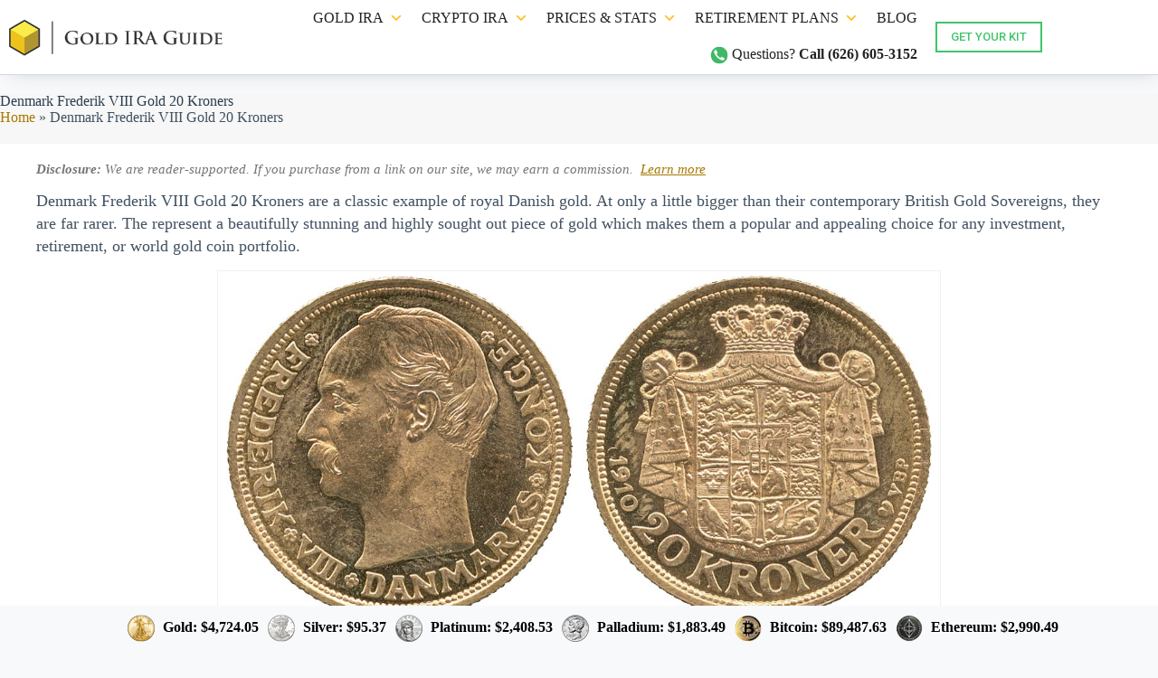

--- FILE ---
content_type: text/html; charset=UTF-8
request_url: https://goldiraguide.org/denmark-frederik-viii-gold-20-kroners/
body_size: 32179
content:
<!doctype html>
<html lang="en-US">
<head>
	
	<meta charset="UTF-8">
	<meta name="viewport" content="width=device-width, initial-scale=1, maximum-scale=5, viewport-fit=cover">
	<link rel="profile" href="https://gmpg.org/xfn/11">

	<meta name='robots' content='index, follow, max-image-preview:large, max-snippet:-1, max-video-preview:-1' />
	
	
	<!-- This site is optimized with the Yoast SEO plugin v24.9 - https://yoast.com/wordpress/plugins/seo/ -->
	<link media="all" href="https://goldiraguide.org/wp-content/cache/autoptimize/css/autoptimize_b8694912f016a5114e8fd681572f4ad6.css" rel="stylesheet"><title>Denmark Frederik VIII Gold 20 Kroners</title>
	<meta name="description" content="Denmark Frederik VIII Gold 20 Kroners - Denmark Frederik VIII Gold 20 Kroners are a classic example of royal Danish gold. At only a little bigger than their contemporary British Gold Sovereigns," />
	<link rel="canonical" href="https://goldiraguide.org/denmark-frederik-viii-gold-20-kroners/" />
	<meta property="og:locale" content="en_US" />
	<meta property="og:type" content="article" />
	<meta property="og:title" content="Denmark Frederik VIII Gold 20 Kroners" />
	<meta property="og:description" content="Denmark Frederik VIII Gold 20 Kroners - Denmark Frederik VIII Gold 20 Kroners are a classic example of royal Danish gold. At only a little bigger than their contemporary British Gold Sovereigns," />
	<meta property="og:url" content="https://goldiraguide.org/denmark-frederik-viii-gold-20-kroners/" />
	<meta property="og:site_name" content="Gold IRA Guide" />
	<meta property="article:publisher" content="https://www.facebook.com/GoldIRAGuide/" />
	<meta property="article:modified_time" content="2020-12-29T00:27:14+00:00" />
	<meta property="og:image" content="http://goldiraguide.org/wp-content/uploads/2017/01/Denmark-FrederickVIII-Gold.jpg" />
	<meta name="twitter:card" content="summary_large_image" />
	<meta name="twitter:site" content="@goldiraguide" />
	<meta name="twitter:label1" content="Est. reading time" />
	<meta name="twitter:data1" content="6 minutes" />
	<!-- / Yoast SEO plugin. -->


<link rel='dns-prefetch' href='//fonts.googleapis.com' />
<link rel='dns-prefetch' href='//use.fontawesome.com' />
<link href='https://fonts.gstatic.com' crossorigin rel='preconnect' />
<link rel="alternate" type="application/rss+xml" title="Gold IRA Guide &raquo; Feed" href="https://goldiraguide.org/feed/" />
<link rel="alternate" type="application/rss+xml" title="Gold IRA Guide &raquo; Comments Feed" href="https://goldiraguide.org/comments/feed/" />
<link rel='stylesheet' id='blocksy-dynamic-global-css' href='https://goldiraguide.org/wp-content/cache/autoptimize/css/autoptimize_single_8504abe3232c67d12ea6d22c8e8f9485.css?ver=17598' media='all' />



<link rel='stylesheet' id='font-awesome-svg-styles-css' href='https://goldiraguide.org/wp-content/cache/autoptimize/css/autoptimize_single_6f1418503426e633c1ba7a8e7819a9b3.css' media='all' />












<link rel='stylesheet' id='megamenu-css' href='https://goldiraguide.org/wp-content/cache/autoptimize/css/autoptimize_single_1b3f0ea6f5542836f8c2bc08f77f6db2.css?ver=785349' media='all' />
<link rel='stylesheet' id='dashicons-css' href='https://goldiraguide.org/wp-includes/css/dashicons.min.css?ver=6.8.3' media='all' />
<link rel='stylesheet' id='blocksy-fonts-font-source-google-css' href='https://fonts.googleapis.com/css2?family=Roboto:wght@400;500;600;700;900&#038;display=swap' media='all' />



<link rel='stylesheet' id='font-awesome-official-css' href='https://use.fontawesome.com/releases/v6.2.0/css/all.css' media='all' integrity="sha384-SOnAn/m2fVJCwnbEYgD4xzrPtvsXdElhOVvR8ND1YjB5nhGNwwf7nBQlhfAwHAZC" crossorigin="anonymous" />



<link rel='stylesheet' id='font-awesome-official-v4shim-css' href='https://use.fontawesome.com/releases/v6.2.0/css/v4-shims.css' media='all' integrity="sha384-MAgG0MNwzSXBbmOw4KK9yjMrRaUNSCk3WoZPkzVC1rmhXzerY4gqk/BLNYtdOFCO" crossorigin="anonymous" />
<script defer id="jquery-core-js-extra" src="[data-uri]"></script>
<script defer src="https://goldiraguide.org/wp-includes/js/jquery/jquery.min.js?ver=3.7.1" id="jquery-core-js"></script>
<script defer src="https://goldiraguide.org/wp-includes/js/jquery/jquery-migrate.min.js?ver=3.4.1" id="jquery-migrate-js"></script>
<script defer src="https://goldiraguide.org/wp-content/plugins/live-composer-page-builder/js/dist/client_plugins.min.js?ver=1.5.52" id="dslc-plugins-js-js"></script>
<script defer src="https://goldiraguide.org/wp-content/plugins/responsive-lightbox/assets/prettyphoto/jquery.prettyPhoto.min.js?ver=2.5.0" id="responsive-lightbox-prettyphoto-js"></script>
<script defer src="https://goldiraguide.org/wp-includes/js/underscore.min.js?ver=1.13.7" id="underscore-js"></script>
<script defer src="https://goldiraguide.org/wp-content/plugins/responsive-lightbox/assets/infinitescroll/infinite-scroll.pkgd.min.js?ver=6.8.3" id="responsive-lightbox-infinite-scroll-js"></script>
<script defer id="responsive-lightbox-js-before" src="[data-uri]"></script>
<script defer src="https://goldiraguide.org/wp-content/cache/autoptimize/js/autoptimize_single_3cc42d8626dc6493ef33f0bae9dcb958.js?ver=2.5.0" id="responsive-lightbox-js"></script>
<script defer src="https://goldiraguide.org/wp-content/plugins/wp-user-avatar/assets/flatpickr/flatpickr.min.js?ver=4.15.22" id="ppress-flatpickr-js"></script>
<script defer src="https://goldiraguide.org/wp-content/plugins/wp-user-avatar/assets/select2/select2.min.js?ver=4.15.22" id="ppress-select2-js"></script>
<script defer src="https://goldiraguide.org/wp-content/plugins/wpreviewchampion1.38.0/js/jquery.dataTables.min.js?ver=1.38.0" id="datatables_script-js"></script>
<script defer id="wprc_frontend_script-js-extra" src="[data-uri]"></script>
<script defer src="https://goldiraguide.org/wp-content/cache/autoptimize/js/autoptimize_single_81da11b199d2757b4c7da5c1a1409a17.js?ver=1.38.0" id="wprc_frontend_script-js"></script>
<link rel="alternate" title="oEmbed (JSON)" type="application/json+oembed" href="https://goldiraguide.org/wp-json/oembed/1.0/embed?url=https%3A%2F%2Fgoldiraguide.org%2Fdenmark-frederik-viii-gold-20-kroners%2F" />
<link rel="alternate" title="oEmbed (XML)" type="text/xml+oembed" href="https://goldiraguide.org/wp-json/oembed/1.0/embed?url=https%3A%2F%2Fgoldiraguide.org%2Fdenmark-frederik-viii-gold-20-kroners%2F&#038;format=xml" />
<!-- Google tag (gtag.js) -->
<script defer src="https://www.googletagmanager.com/gtag/js?id=G-9EN8XYZEP1"></script>
<script defer src="[data-uri]"></script>

<!-- Google Tag Manager -->
<script defer src="[data-uri]"></script>
<!-- End Google Tag Manager -->
<noscript><link rel='stylesheet' href='https://goldiraguide.org/wp-content/themes/blocksy/static/bundle/no-scripts.min.css' type='text/css'></noscript>

<!-- Schema & Structured Data For WP v1.44 - -->
<script type="application/ld+json" class="saswp-schema-markup-output">
[{"@context":"https:\/\/schema.org\/","@type":"ReviewNewsArticle","@id":"https:\/\/goldiraguide.org\/denmark-frederik-viii-gold-20-kroners\/#reviewnewsarticle","url":"https:\/\/goldiraguide.org\/denmark-frederik-viii-gold-20-kroners\/","headline":"Denmark Frederik VIII Gold 20 Kroners","mainEntityOfPage":"https:\/\/goldiraguide.org\/denmark-frederik-viii-gold-20-kroners\/","datePublished":"2017-01-18T10:28:42+00:00","dateModified":"2020-12-29T00:27:14+00:00","description":"Denmark Frederik VIII Gold 20 Kroners are a classic example of royal Danish gold. At only a little bigger than their contemporary British Gold Sovereigns, they are far rarer. The represent a beautifully stunning and highly sought out piece of gold which makes them a popular and appealing choice for any investment, retirement, or world","articleSection":"","articleBody":"Denmark Frederik VIII Gold 20 Kroners are a classic example of royal Danish gold. At only a little bigger than their contemporary British Gold Sovereigns, they are far rarer. The represent a beautifully stunning and highly sought out piece of gold which makes them a popular and appealing choice for any investment, retirement, or world gold coin portfolio.     Photo Courtesy of The-SaleRoom.com  Denmark Frederik VIII Gold 20 Kroners Background\u00a0and History  Denmark Frederik VIII Gold 20 Kroners feature this Danish monarch who reigned in the Scandinavian nation from 1908 through 1912. King Frederik proved to be a relative of the majority of other contemporary European kings and queens through either his bloodline or marriage. He came from the family of Holstein-Sonderburg-Glucksburg. They make the impressive claim of being the oldest royal lineage in the entire world. The family traces its ancestry all the way to the Norse Chieftain Hardegon who conquered this part of Scandinavia back in the 800s. Only British Queen Elizabeth's family, which dates back to the grandfather (Egbert King of Wessex) of King Alfred the Great in the early 800s, can compete.    This Danish 20 Kroner remains among the most beautiful and historic of the pre 1933 gold coins from Europe. The Kroner was first minted in the 1500s. It is the Danish word from crown which refers to the exclusive striking of these coins at the mint of the king. Thanks to the Scandinavian Coin Union of 1875, these gold 20 kroner coins were set as the fixed standard for value and currency in not only Denmark, but also Norway and Sweden. This coin union arose as a direct result of the continuing monetary crises which constantly issued and poorly disciplined paper currency created.    The people burned these bank notes in the year 1728 in protest. The problem became so severe in the year 1814 that Denmark experienced outbreaks of public rioting and nearly collapsed under an inflationary spiral and financial crisis.\u00a0Thanks to the currency union and issuance of gold coins, fiscal discipline and a system of fixed exchange rates were forced on the monarchs of Scandinavia until they walked away from the system when the First World War began.    Six years after Frederik VIII became king, his son Christian X (pictured above) took over and continued the issuance of these beautiful gold coins. These pieces were all struck at the Copenhagen-based Danish Royal mint. The\u00a0Denmark Frederik VIII Gold 20 Kroners minted from 1908 through 1912 only had a total mintage of 1,175,000. The continuation of them under King Christian X from 1913 to 1917 added an additional 3,668,000 pieces. Combined this amounts to a total mintage of no more than 4,843,000 coins from this historic area of Danish royal gold. By comparison, the French 20 Franc Angels were minted in quantities over 100 million while the British Gold Sovereigns saw an incredible over one billion coins struck.    These coins provide you with more than simply the benefits of bullion gold. Because they are considered to be historic and collectible gold bullion coins, they do not fall under the U.S. government reporting requirements for brokers. They also deliver an incredibly limited supply, the benefits of strong collector demand, and additional premiums over spot gold prices thanks to their relative scarcity.  Denmark Frederik VIII Gold 20 Kroners Physical Characteristics  Coin Design  The obverse is the numismatic world\u00a0name used to describe\u00a0the front side of coins. Denmark Frederik VIII Gold 20 Kroners appropriately feature the portrait of King Frederik VIII of Denmark on the obverse. His son's subsequent coins show the bust of King Christian X. Along the rim in a semicircle, the phrases \"Frederik VIII,\" \"Danmarks,\" and \"Konge\" are displayed.     Photo Courtesy of Eurogold.lv    Coin collectors and investors alike refer to the rear side of coins by the name of reverse. Denmark Frederik VIII Gold 20 Kroners' reverse highlights the mantled coat of arms and crown over the coin's date of issue, value of 20 Kroners, mintmark of Copenhagen, and coin designer initials of Vilhelm Buchard Poulsen.  Specifications  Denmark Frederik VIII Gold 20 Kroners appeared\u00a0in a single size of more than a\u00a0quarter ounce of gold\u00a0and with the 20 Kroner\u00a0denomination. There is also the smaller Gold 10 Kroners face value coin. The 20 Kroner coins' specifications are as follows:     \tMass: 8.06 grams   \tDiameter: 23 mm   \tThickness: 1.6 mm   \tGold Content: 0.2592 troy oz   \tPurity:\u00a090.0% gold fineness    Denmark Frederik VIII Gold 20 Kroners Pricing  Denmark Frederik VIII Gold 20 Kroners are legal tender in Denmark. Their face value of 20 Kroners will not purchase nearly so much as their intrinsic gold value of over $250 does. These world spot gold prices are what contribute the majority of the value to the pieces. There is a significant premium for the rarity and historical collectors appeal besides the gold content value.    It is this market value of the coins that matters for portfolio pricing and the collectors of and investors in the coins. The market value gyrates up and down on a daily basis along with the world gold prices, which trade six days per week thanks to the important international gold centers of London, Zurich, Hong Kong, New York, Chicago, and Singapore that ensure gold prices are continuously updated and available every day except Saturday. You can immediately obtain the real time spot prices of gold simply by navigating over to our\u00a0homepage.  Can IRA Accounts Contain Denmark Frederik VIII Gold 20 Kroners?  Denmark Frederik VIII Gold 20 Kroners are just rare and historic enough to make you wonder if the IRS will permit you to inventory them in your precious metals IRA retirement vehicle. They are the ones who alone decide which coins can be included after all. The Internal Revenue Service uses a two tiered primary strategy for determining which coins they will allow. This includes an exacting gold purity level of 99.5% as well as a low collector's premium on top of spot gold prices.    To open up such an account, you will have to fund it with $5,000 worth of IRS sanctioned gold coins or a combination of gold and other precious metals coins which the IRS allows. After this point, you can add in only $1,000 in additional minimum purchases. It is easy enough to transfer over assets from any traditional forms of IRAs you already own. You do this by having your administrator initiate a roll over to the new self directed IRA.    Regarding the verdict on these\u00a0Denmark Frederik VIII Gold 20 Kroner coins, they only possess a gold purity of 90%. Besides this, the coins enjoy a healthy collector's premium because of their comparative scarcity to modern day bullion gold coins. While you can not count these beautiful examples of historic Danish gold in your IRA account, they still make excellent selections for those discriminating investors and collectors who value their financial privacy. You can buy them from world gold bullion and coin shops and websites in Europe and internationally.  Sign up to learn more. It's free!  If you're worried about the economy and want to learn tips on how to protect your retirement savings in case of another systemic collapse, sign up to our monthly newsletter now for free! We cover topics such as: precious metals investing, inflation, currency devaluation, national debt, the Fed's financial policies, world politics, and much more. Join now and we'll send you a free PDF report entitled \"5 scams to avoid when investing in bullion gold &amp; silver\"","keywords":"","name":"Denmark Frederik VIII Gold 20 Kroners","thumbnailUrl":"","wordCount":"1223","timeRequired":"PT5M26S","mainEntity":{"@type":"WebPage","@id":"https:\/\/goldiraguide.org\/denmark-frederik-viii-gold-20-kroners\/"},"author":{"@type":"Person","name":"David Crowder","description":"W.D. Crowder is an American published author. His background and areas of expertise include history, economics, expatriate living, international relations, investments and personal finance. A widely read and top of his class graduate of Stetson University, he obtained his bachelor of arts degree in History with minors in Latin American Studies and International Relations and a special emphasis in Economics.  He was President of his Phi Alpha Theta (National History Honors Fraternity) Stetson University chapter and a Phi Beta Kappa (National Honors Fraternity) member.","url":"https:\/\/goldiraguide.org\/author\/dcrowder\/","sameAs":["https:\/\/www.linkedin.com\/in\/wesley-crowder-b2ab0b107\/"],"image":{"@type":"ImageObject","url":"https:\/\/goldiraguide.org\/wp-content\/uploads\/2016\/01\/wdcrowder-140x140.png","height":96,"width":96}},"editor":{"@type":"Person","name":"David Crowder","description":"W.D. Crowder is an American published author. His background and areas of expertise include history, economics, expatriate living, international relations, investments and personal finance. A widely read and top of his class graduate of Stetson University, he obtained his bachelor of arts degree in History with minors in Latin American Studies and International Relations and a special emphasis in Economics.  He was President of his Phi Alpha Theta (National History Honors Fraternity) Stetson University chapter and a Phi Beta Kappa (National Honors Fraternity) member.","url":"https:\/\/goldiraguide.org\/author\/dcrowder\/","sameAs":["https:\/\/www.linkedin.com\/in\/wesley-crowder-b2ab0b107\/"],"image":{"@type":"ImageObject","url":"https:\/\/goldiraguide.org\/wp-content\/uploads\/2016\/01\/wdcrowder-140x140.png","height":96,"width":96}},"itemReviewed":{"@type":""},"publisher":{"@type":"Organization","name":"Gold IRA Guide","url":"https:\/\/goldiraguide.org","logo":{"@type":"ImageObject","url":"https:\/\/goldiraguide.org\/wp-content\/uploads\/2021\/06\/GIG-Logo-400px.png","width":"400","height":"77"}},"image":[{"@type":"ImageObject","url":"http:\/\/goldiraguide.org\/wp-content\/uploads\/2017\/01\/Denmark-FrederickVIII-Gold-1200x675.jpg","width":1200,"height":675,"@id":"https:\/\/goldiraguide.org\/denmark-frederik-viii-gold-20-kroners\/#primaryimage"},{"@type":"ImageObject","url":"http:\/\/goldiraguide.org\/wp-content\/uploads\/2017\/01\/Denmark-Frederick-VIIIObverse-Reverse.jpg","width":1149,"height":551}]}]
</script>

<link rel="icon" href="https://goldiraguide.org/wp-content/uploads/2016/12/cropped-gig_favicon-32x32.png" sizes="32x32" />
<link rel="icon" href="https://goldiraguide.org/wp-content/uploads/2016/12/cropped-gig_favicon-192x192.png" sizes="192x192" />
<link rel="apple-touch-icon" href="https://goldiraguide.org/wp-content/uploads/2016/12/cropped-gig_favicon-180x180.png" />
<meta name="msapplication-TileImage" content="https://goldiraguide.org/wp-content/uploads/2016/12/cropped-gig_favicon-270x270.png" />
		<style id="wp-custom-css">
			/*HIGHLIGHT TEXT COLOR */

::selection {
  background: #eec21c !important;
	color: #191919 !important;
}

/* THEME TEMPLATE */

.author-box-socials span a {
    width: 34px !important;
    height: 34px !important;
    background: none !important;
    --icon-color: #0f7afd !important;
}

h1.page-title {
    margin-top: 20px !important;
}

h3 {
	font-size: 24px !important;
}

h2 {
	font-size: 1.7em;
}

.ct-breadcrumbs {
    margin-top: 0px !important;
    padding-bottom: 20px !important;
	  font-weight: 500 !important;
}

@media (max-width: 767px) {
h3 {
font-size: 20px !important;
}
}

a {
    color: #a87800;
}

.hero-section {
    margin-bottom: 0px !important;
}
	
.author-box-social {
    --icon-color: #a87800;
}

.ar_button {
    color: #fff !important;
    background-color: #edb701;
    font-family: sans-serif;
    font-weight: 400;
}

.page-title {
    line-height: initial !important;
}

[data-footer*="type-1"] footer.ct-footer {
    --background-color: #ffffff;
}

#mega-menu-wrap-menu_1 #mega-menu-menu_1 > li.mega-menu-megamenu > ul.mega-sub-menu {
    width: 150%;
    left: -175px;
}

li#mega-menu-item-17234 {
	  padding-left: 40px !important;
}

span.mega-indicator {
    color: #ffbd18 !important;
}

li#mega-menu-item-17234 {
     padding-top: 0px !important;
}

li#mega-menu-item-17235 {
     padding-top: 0px !important;
}

#dslc-theme-content-inner .fl-module-advanced-accordion .uabb-adv-accordion-content p {
    font-size: 17px !important;
}
li#mega-menu-item-17236 {
     padding-top: 0px !important;
}

li#mega-menu-item-media_image-3 {
    padding-left: 40px !important;
}

@media (max-width: 400px) {
	.table-link {
		display: none !important;
	}
	.wp-image-4413 {
		margin-left: 0px !important;
	}
	h2 {
		font-size: 1.2em !important;
	}
	h4 {
		font-size: 18px !important;
	}
}

@media (min-width: 1400px) {
header [data-device='mobile'] {
	 display: none !important;
}
}

svg.ct-trigger.ct-icon {
    width: 30px;
    height: 30px;
}

img.phone-icon {
    margin-top: -25px !important;
    margin-right: 5px !important;
    vertical-align: top !important;
}

.mobile-menu li a {
    line-height: initial !important;
}

.ct-icon, .ct-icon-container svg {
    width: 35px !important;
    height: 35px !important;
    padding: 5px !important;
}

#offcanvas .ct-panel-content {
    margin-left: 20px !important;
    margin-top: 0px !important;
    margin-right: 20px !important;
	  padding-top: 0px !important;
		padding-bottom: 0px !important;
		padding-left: 0px !important;
}

[data-sticky*='yes'], [data-sticky*='fixed'] {
    background-color: #ffffff !important;
}


[data-footer*="type-1"] .ct-footer [data-row*="bottom"] {
    background-color: #ffffff;
}

/* CHECKS & XS */

ul.checkmark li:before {
    margin-right: 8px;
}

ul.red-x li:before {
    margin-right: 8px;
}

/* 2023 TOC CSS */

#toc_container a {
    color: #a87800 !important;
    line-height: 1.5em !important;
}

#toc_container {
    margin-top: 1em;
}

#toc_container ul ul {
    margin-left: 10px;
}

#toc_container p.toc_title {
    margin-bottom: 0px !important;
}

#dslc-theme-content-inner ul {
    margin-bottom: 40px !important;
}

.widefat td, .widefat th {
    padding: 5px !important;
    width: 40% !important;
}

.tablepress tbody td, .tablepress tfoot th {
    text-align: center;
}

[data-behaviour*='right-side']>section {
    left: 0;
}

span.child-indicator {
    color: #ffb600;
}
#dslc-theme-content-inner {
	max-width: 1200px !important;
	margin: 0 auto;
}
.ct-footer .ct-widget {
    color: var(--theme-text-color);
    --linkInitialColor: #ffbd18 !important;
    text-align: center !important;
}

.ct-widget>*:not(.widget-title) {
    line-height: initial;
    font-size: 12px;
}

.ct-header-text p {
    margin-bottom: 10px;
    margin-right: -127px;
}
.review-badge img{
	width: 70%;
}

/* TABLEPRESS */

table.dataTable thead th{
	color: #ffb600
}
.tablepress thead th {
	background: #f9f9f9;
}

.tablepress .sorting:hover {
	background: #f9f9f9;
}


/* TOP GOLD IRA NEW PAGE  */

.page-id-21043 .ct-footer {
	display: none; 
}
.augusta-box {
	border: solid 3px black;
	margin-top: 20px;
	margin-bottom: 20px;
}
.augusta-box ul {
	margin-left: 30px;
}

@media only screen and (max-width: 767px) {
	.ct-header-cta {
    margin-top: 0px;
}
	.augusta-box p {
	text-align: left;
}
	.augusta-box ul { 
	text-align: left;
		margin-left: 35px;
}

.company-box .uabb-module-content.uabb-heading-wrapper.uabb-heading-align-left p {
    text-align: center;
    font-size: 17px !important;
}
}

[data-footer*="type-1"] .ct-footer [data-column="widget-area-3"] .ct-widget {
    --color: #191919; !important;
}

#ta_rating_square .title {
    font-weight: bold;
    font-size: 1.7em;
    line-height: initial;
}

#ta_rating_square .title a {
    color: #191919 !important;
}

button#submit {
    background-color: #ffb600 !important;
}

div#gallery-1 {
    display: flex;
}

.metal-live-price-main .metalname, .metal-live-price-main .price {
    font-weight: 700 !important;
}

#dslc-content .dslc-cpt-post-thumb img {
    height: 300px;
}

figure.gallery-item {
    padding: 10px;
}

.entry-content {
    background-color: #fff !important;
}

.hero-section {
    padding-bottom: 0px !important;
}

.ct-comments-container {
    background-color: #f7f7f7 !important;
}

.ct-container-full {
	  background-color: #f7f7f7 !important;
    padding-bottom: 0px !important;
	  margin-bottom: 0px !important;
	  padding-top: 0px !important;
}

.crp_related {
    padding-bottom: 40px;
}

.popupally-pro-inner-pro-gfcr-3 {
    margin-bottom: 40px !important;
}

ul.entry-meta {
    margin-top: 5px !important;
}

div#dslc-theme-content-inner {
    padding-top: 20px !important;
}

.textwidget.entry-content {
    box-shadow: none !important;
}

#dslc-theme-content-inner p {
	font-size: 18px;
	margin-bottom: 14px !important;  
}

#dslc-theme-content-inner ul {
    font-size: 18px !important;
}

.tablepress {
    font-size: 18px !important;
}

.author-box-bio {
    font-size: 18px !important;
}

.dslc-text-module-content p {
    font-size: 18px !important;
}

.ct-comment-content.entry-content {
    background-color: #f7f7f7 !important;
    box-shadow: none !important;
}

.footer-links {
	  font-size: 14px !important;
}

.ta_description.summary {
    line-height: initial !important;
}

.entry-title {
    font-size: 1.5em !important;
}

li.feature-item {
list-style-image: url('http://goldiraguiddev.wpengine.com/wp-content/uploads/2022/02/check-mark-sm.png') !important;
 margin: 0px;
}

.fl-photo-content img {
/*     max-width: 200px !important; */
}
.augusta-img {
/* 	max-width: 400px;; */
}
@media (max-width: 768px) {
h1.page-title {
    font-size: 32px !important;
	  line-height: 36px !important;
}
}

img.menu-guide.alignnone.wp-image-20306 {
    margin-bottom: -20px !important;
    margin-top: -20px !important;
}

@media (max-width: 768px) {
	.author-box {
		display: flex !important;
	}
}

@media (max-width: 689.98px) {
[data-header*="type-1"] .ct-header [data-id="logo"] .site-logo-container {
    --logo-max-height: 28px !important;
    margin-left: -10px !important;
}
}

ul.checkmark li {
    list-style: none !important;
    line-height: initial;
}

img.chris-img-top {
    max-width: 30px;
    border-radius: 30px;
}


/* NEW WPRC CODE */

.wprc-summary-theme2 {
	text-align: inherit;
}

.wprc-template-theme2, .wprc-reviews-buttons-theme2, .wprc-pros, .wprc-main-extra-fields, .wprc-u-reviews, .wprc-add-review {
	max-width: 1200px;
}

.wprc-main-extra-fields-theme2 .wprc-extra-fields-theme2 {
    padding: 0px;
}

.wprc-template-theme2 .review-title-theme2 {
    color: #191919;
    font-size: 30px;
    margin-top: 20px;
	  font-family: roboto;
	  line-height: initial;
}

.wprc-editor-info-theme2>ul li {
    color: #191919;
    font-size: 18px;
}

.wprc-template-theme2 .wprc-right span {
    color: #191919;
    font-size: 18px;
}

.wprc-rate-user-box ul.wprc-right li {
    color: #191919;
    font-size: 18px;
	  margin: 0px;
    padding: 5px 0 0;
}

.wprc-editor-info-theme2.url-info li a {
    color: #c28a00;
	  text-transform: none;
}

.wprc-summary-theme2>span {
    color: #191919;
    font-size: 18px;
    font-weight: 600;
    text-transform: uppercase;
    font-family: roboto;
}

.wprc-template-theme2 .wprc-reviews-buttons-theme2 {
	margin-bottom: 20px !important;
}

.wprc-editor-info-theme2 {
    text-transform: uppercase;
}

.wprc-review-info-theme2 .wprc-rate-user-box.span4 {
    text-transform: uppercase;
}

.wprc-template-theme2 .wprc-right span {
    text-transform: uppercase;
}

.wprc-rate-user-box a.inline.wprc_button, .wprc-add-review a.inline.wprc_button {
    background: transparent none repeat scroll 0 0;
    color: #c28a00;
    font-family: roboto;
    font-size: 18px !important;
    padding: 3px 10px;
    text-decoration: none;
    border: 2px;
    margin-top: 10px;
    margin-bottom: 10px;
    float: left;
    border-style: solid;
	  border: 2px solid #c28a00!important;
}

.wprc-rate-user-box a.inline.wprc_button:hover, .wprc-add-review a.inline.wprc_button:hover {
    background: #c28a00 !important;
}

.wprc-summary-theme2 {
    margin-bottom: 0px;
    margin-top: 0px;
}

.wprc-extra-fields-theme2 b {
    color: #191919;
    font-family: roboto;
    font-size: 18px;
    padding-right: 10px;
	  font-weight: 500;
	  margin-bottom: 10px;
		line-height: initial;
}

.wprc-u-reviews .wprc-people-label {
    font-family: roboto;
    color: #56b258 !important;
    text-align: center;
}

.wprc-rate-user-box a.inline.wprc_button, .wprc-add-review a.inline.wprc_button {
    text-transform: uppercase;
    font-weight: 700;
}

.wprc-template-theme2 .wprc-reviews-buttons-theme2 {
    padding-left: 15px;
    display: table !important;
}

.pro-list {
list-style-image: url('https://sophisticatedinvestor.com/wp-content/uploads/2020/07/SI-Review-Checkmark-16px.png') !important;
margin-top: 0px;
}

.con-list {
list-style-image: url('https://sophisticatedinvestor.com/wp-content/uploads/2020/07/SI-Review-X-16px.png') !important;
margin-top: 0px;
}

.wprc-span12-theme2.pros h4, .wprc-span12-theme2.cons h4 {
    font-size: 20px;
    font-weight: 600;
    text-transform: uppercase;
    font-family: 'Roboto';
}

.wprc-summary-theme2 {
    border-style: solid;
    border-width: 1px 0 0 0;
    border-color: #d4d4d4;
}

.wprc-reviews-buttons-theme2 a {
    font-size: 20px !important;
    font-weight: 700 !important;
    text-transform: uppercase !important;
    font-family: 'Roboto';
}

.wprc-reviews-buttons-theme2 a.button_get_info_kit_now_32695-theme2 {
    background: #41c46a;
}

div#review-form-container {
    margin: auto;
    display: table;
}

.wprc-pros-theme2 {
    margin-bottom: -28px !important;
}

.wprc-reviews-buttons-theme2 a.button_get_info_kit_now_38283-theme2:hover {
    background: #c28a00 !important;
}

form#userReviewSubmit button, form#userReviewSubmit input, form#userReviewSubmit select, form#userReviewSubmit textarea {
    width: 100% !important;
    font-size: 18px;
    font-family: 'Roboto';
    color: #191919;
}

.wprc-video-image-theme2 img {
    transform: none !important;
}

.wprc-video-image-theme2 {
    padding-bottom: 0px;
}

.wprc-template-theme2 {
    padding: 0px;
}

.wprc-review-info-theme2 {
    padding-bottom: 0px;
}

.wprc-user-avatar {
    content: url(https://goldiraguiddev.wpengine.com/wp-content/uploads/2022/11/GIG-WPRC-Avatar-140px.png);
}

.wprc-user-name {
    line-height: initial;
    text-align: center;
}

img + .wprc-user-name {
    line-height: initial;
    text-align: center;
}

.wprc-reviews-buttons-theme2 a.button_get_info_kit_now_32109-theme2 {
    background: #41c46a !important;
}

i.fa.fa-thumbs-up {
    color: #41c46a !important;
}

i.fa.fa-user {
    color: #a3a3a3 !important;
}

.wprc-main-extra-fields-theme2 .wprc-extra-fields-theme2 span {
    font-size: 18px;
    font-weight: 400;
    color: #9d7000;
    line-height: initial;
    margin-bottom: 10px;
}

.wprc-summary-theme2.inner-summary {
    text-align: center;
}

.wprc-editor-info-theme2>ul li {
    padding: 5px 0 0;
}

ul.pro-list {
    color: #191919;
    line-height: 24px;
}

ul.con-list {
    color: #191919;
    line-height: 24px;
}

 

/* WPRC MOBILE */

@media (max-width: 767px) {
ul.pro-list {
    padding-left: 20px !important;
}
}

@media (max-width: 767px) {
ul.con-list {
    padding-left: 20px !important;
}
}

@media (max-width: 767px) {
.wprc-summary-theme2 {
	text-align: center;
}
}

@media (max-width: 767px) {
.wprc-review-info-theme2 {
    text-align: center !important;
}
}

@media (max-width: 767px) {
.wprc-rate-user-box a.inline.wprc_button, .wprc-add-review a.inline.wprc_button {
    float: inherit !important;;
}
}

@media (max-width: 767px) {
.wprc-editor-info-theme2 {
    width: 100% !important;;
}
}

@media (max-width: 767px) {
.jq-ry-container {
    display: -webkit-inline-box !important;
}
}

@media (max-width: 767px) {
.wprc-rate-user-box a.inline.wprc_button, .wprc-add-review a.inline.wprc_button {
    float: inherit !important;
	display: table !important;
    margin: auto !important;
}
}

@media (max-width: 767px) {
.wprc-main-extra-fields-theme2 .wprc-extra-fields-theme2 {
    width: 100% !important;
}
}

.wprc-u-comment {
    font-family: 'Roboto' !important;
}
	
.wprc-user-review {
    font-family: 'Roboto' !important;
}

strong.last-updt-date {
    font-size: 14px !important;
}

span.last-updt-txt {
    font-size: 14px !important;
}

p.last-updt-div {
    line-height: initial;
    margin-bottom: 10px !important;
    padding-bottom: 0px !important;
    font-style: italic !important;
    color: #525252 !important;
}
	
.my-btn {
	background:linear-gradient(to bottom, #44c767 5%, #5cbf2a 100%);
	background-color:#44c767;
	border-radius:30px;
	display:inline-block;
	cursor:pointer;
	color:#ffffff !important;
  font-family: 'Roboto' !important;
	font-size:18px;
	font-weight:bold;
	padding:10px 24px;
	text-decoration:none;
	text-shadow:2px 2px 5px #2f6627;
        text-align: center;
}
.my-btn:hover {
	background:linear-gradient(to bottom, #5cbf2a 5%, #44c767 100%);
	background-color:#5cbf2a;
       color:#ffffff;
}
.my-btn:active {
	position:relative;
	top:1px;
}
	
	.ct-footer [data-row] {
    background: #ffffff !important;
}

[data-footer*="type-1"] .ct-footer [data-row*="middle"] {
    background-color: #fff !important;
}

.userRateYoRating.star-css.jq-ry-container {
    vertical-align: sub !important;
}
	
.star-css.jq-ry-container {
    vertical-align: sub !important;
}
	
.wprc-user-name {
    overflow-wrap: initial;
}
	
/* END */

/* ATF HOME */
	
img.atf-icon {
    margin: 0px;
    vertical-align: middle !important;
    margin-top: 4px;
	  margin-right: 10px; 
}
	
img.atf-icon-2 {
    margin: 0px;
    vertical-align: middle !important;
    margin-top: -4px;
	  margin-right: 10px; 
}
	
/* HOME SECTIONS */
	
@media only screen and (max-width: 767px) {
#dslc-module-rbt599h0pa8 .dslc-text-module-content h2 {
    font-size: 22px !important;
    line-height: 28px !important;
    margin-bottom: 15px !important;
}
#dslc-module-tbkrpqumtm .dslc-text-module-content h2 {
    font-size: 22px !important;
    line-height: 28px !important;
    margin-bottom: 15px !important;
}
#dslc-module-b5c7dce2aac .dslc-text-module-content h2 {
    font-size: 22px !important;
    line-height: 28px !important;
    margin-bottom: 15px !important;
}
#dslc-module-99ca054dda0 .dslc-text-module-content h2 {
    font-size: 22px !important;
    line-height: 28px !important;
    margin-bottom: 15px !important;
}
#dslc-module-megqdfi7lk .dslc-text-module-content h2 {
    font-size: 22px !important;
    line-height: 28px !important;
    margin-bottom: 15px !important;
}
#dslc-module-97a3919ebb1 .dslc-text-module-content h2 {
    font-size: 22px !important;
    line-height: 28px !important;
    margin-bottom: 15px !important;
}
}
	
/* FOOTER */
	
p.disc {
    color: grey !important;
    padding-bottom: 20px;
}
	
/* CTA FOOTER */
	
	@media only screen and (max-width: 767px) {
#dslc-module-8ee1add47cf .dslc-text-module-content h2 {
    font-size: 26px !important;
    line-height: 32px !important;
    margin-bottom: -20px !important;
}
#dslc-module-8ee1add47cf .dslc-text-module-content, #dslc-module-8ee1add47cf .dslc-text-module-content .dslca-editable-content, #dslc-module-8ee1add47cf .dslc-text-module-content p {
    font-size: 26px;
    line-height: 32px;
}
#dslc-module-f0fb4d6543a .dslc-text-module-content h2 {
    font-size: 22px !important;
    line-height: 28px !important;
	margin-top: 10px !important;
}
}

/* 2024 NEW POPUPS */
	
.pum-theme-24175 .pum-content, .pum-theme-lightbox .pum-content {
    color: #191919;
    font-family: inherit;
    font-weight: 400;
    font-size: 20px !important;
}

#af-form-23297131, #af-form-23297131 .quirksMode {
    width: 100%;
    max-width: 100% !important;
    font-size: 20px !important;
}

#af-form-23297131 .af-body label.previewLabel {
    display: none !important;
}

#af-form-23297131 {
    box-shadow: none !important;
}

.pum-container.pum-responsive img {
    margin-top: -20px;
}

@media only screen and (max-width: 767px) {
.pum-container.pum-responsive img {
    display: none !important;
}
}

/* SITEWIDE PM FOOTER FORM */

.wp-block-group.has-background.is-layout-constrained.wp-container-core-group-layout-1.wp-block-group-is-layout-constrained {
    max-width: 900px;
    margin: auto;
    box-shadow: 0 0 14px #c1bdbd;
}

h2.wp-block-heading.has-text-align-left.pm-form-heading {
    font-size: 28px !important;
	  line-height: normal !important;
}

p.pm-form-subhead {
    text-align: left;
    margin-bottom: 10px;
	  margin-top: 0px;
}

.wp-block-column.is-vertically-aligned-center.pm-form-text.is-layout-flow.wp-block-column-is-layout-flow {
    text-align: left;
}

@media (max-width: 767px) {
.wp-block-column.is-vertically-aligned-center.pm-form-text.is-layout-flow.wp-block-column-is-layout-flow {
    text-align: center !important;
    font-size: 22px !important;
}
p.pm-form-subhead {
    font-size: 22px !important;
	  text-align: center !important;
}
h2.wp-block-heading.has-text-align-left.pm-form-heading {
    font-size: 24px !important;
    text-align: center !important;
}
p.footer-form-text {
    font-size: 20px !important;
	  line-height: initial !important;
}
}

.author-box-socials span a {
    background-color: #c28a00 !important;
    border-radius: 5px !important;
    padding: 1px !important;
}









.post-23915 div#pryc-wp-acctp-top {
	display: none;
} 
.company-box .uabb-infobox-text-wrap {
	display: none;
} 
.company-box .uabb-module-content.uabb-imgicon-wrap {
	margin: 0 8px 0 0 !important;
}
.company-box .uabb-adv-accordion-content {
	background: #ffffff;
	background: radial-gradient(circle, rgba(255, 255, 255, 1) 0%, rgba(255, 255, 255, 1) 26%, rgba(235, 235, 235, 1) 100%);
}
.company-box { 
	margin-bottom: -25px;
} 
.page-table th {
	background: #f1f1f1;
	text-transform: uppercase;
	color: #000;
	font-weight: 600 !important;
	padding: 10px;
}
.page-table td, .page-table th {
	padding: 7px 8px;
	font-size: 15px !important;
	line-height: 1.3 !important;
}
.top-ira-companies {
    margin: 50px 0 50px 0 !important;
} 
.pros-cons .uabb-info-list-description, .pros-cons .uabb-info-list-icon {
    display: none !important;
} 

ul.pro-list {
	color: #191919;
	line-height: 24px;
}

ul.con-list {
	color: #191919;
	line-height: 24px;
}
.pros-cons .info-list-item-dynamic0 ~ li .uabb-info-list-title::first-letter {
    margin: 0 0 0 -25px;
    font-size: 16px;
} 
.pros-cons .info-list-item-dynamic0 ~ li .uabb-info-list-title { 
    padding-left: 25px;
}

#dslc-theme-content-inner .pros-cons ul {
	margin: 0 !important;
}
 
#dslc-theme-content-inner p {
	line-height: 25px;
}
.ea-body * {
	font-size: 16px !important;
} 
.ea-body ul {
	margin: 0 !important;
} 
#dslc-theme-content-inner ul.wp-block-list {
	margin-bottom: 10px !important;
}
.user-infobox .uabb-infobox-text.uabb-text-editor p { 
    padding: 0;
}
#dslc-theme-content-inner .pros-cons ul {
    margin: 0 !important;
}
@media (min-width: 767px) and (max-width: 1200px) {
  .company-box {
	margin-bottom: 30px !important;
  }
} 
@media (min-width: 768px) and (max-width: 1199px) {
  .company-box {
	margin-bottom: 30px;
  }
} 
@media (max-width: 767px){
	#dslc-theme-content-inner .uabb-adv-accordion-content p, #dslc-theme-content-inner .uabb-adv-accordion-content p * {
		font-size: 16px;
		line-height: 1.4;
	}
}  
 
@media (min-width: 1024px) { 
	
	.company-box .fl-col-content.fl-node-content { 
		display: block;
	}
 
	.pros-cons {
		display: inline-block;
		width: 44%; 
		vertical-align: top;
		padding: 5px;
	}

	.pros-cons.pros {
		width: 54%; 
	}

	.toc-col {
		position: sticky;
		top: 60px;
	}

	.pros-cons .uabb-info-list-title { 
		font-size: 17px !important;
		color: #303030;
	}

	.pros-cons .uabb-info-list .uabb-info-list-left { 
        margin-top: -2px;
        padding-left: 2px !important;
    }
	
	div h4.fl-heading.uabb-toc-text span.fl-heading-text {
        padding-top: 80px !important;
        display: block;
    }
	header a.ct-button-ghost {
		white-space: nowrap;
	}
	 
}

@media (max-width: 1200px) { 
	
	div.uabb-adv-accordion-content {
		padding: 10px !important;
	}
	
	
	
}
@media (max-width: 767px) { 
	ul.pro-list {
		padding-left: 20px !important;
	}

	.pros-cons {
		padding: 0px; 
	}

	h4.fl-heading.uabb-toc-text span.fl-heading-text {
		font-size: 22px !important;
		padding-top: 60px;
		display: block;
	}
	
	.toc-lists.toc_none_bullet li a, .toc-lists.toc_none_bullet li {
        line-height: 1.1 !important;
        padding: 3px 0;
        font-size: 16px;
    }
	
}

@media (max-width: 767px) {
	
	#dslc-theme-content-inner p {
		font-size: 17px;
	}
	ul.con-list {
		padding-left: 20px !important;
	}

	.ea-body * {
		font-size: 15px !important;
		line-height: 1.3 !important;
	}

	.ea-body ul li {
		padding: 3px 0;
	}
	.user-infobox .uabb-infobox-text.uabb-text-editor *, .user-infobox .uabb-infobox-text.uabb-text-editor p {
        font-size: 13px !important;
        letter-spacing: -0.2px;
    }
	.user-infobox .uabb-infobox-text.uabb-text-editor {
        margin: 0 -10px;
    }
	
	.company-box ul.uabb-info-list-wrapper.uabb-info-list-left {padding: 0 !important;}
	
	#dslc-theme-content-inner .fl-module-advanced-accordion .uabb-adv-accordion-content p {font-size: 16px !important;}
	
	.pros-cons .info-list-item-dynamic0 ~ li .uabb-info-list-title {font-size: 16.3px;margin: 2px -22px 2px -1px !important;}

	.company-box.fl-row-bg-color .fl-module.fl-module-uabb-button .uabb-button {font-size: 15px;padding: 11px 0 !important;}
	.company-box.fl-row-bg-color .fl-module.fl-module-uabb-button {display: inline-block !important;width: 47%;padding: 0 0 0 10px;} 
	.company-box.fl-row-bg-color .fl-col-small > div.fl-col-content.fl-node-content {display: block;} 
	.company-box.fl-row-bg-color .fl-module.fl-module-uabb-button .fl-module-content.fl-node-content {margin: 0;}
	

}



  #dslc-content .dslc-cpt-post-thumb img {object-fit: cover;height: 235px;} 
#dslc-content .dslc-cpt-post-excerpt {display: -webkit-box;-webkit-line-clamp: 2;-webkit-box-orient: vertical;overflow: hidden;} 
#dslc-content .dslc-cpt-post-read-more {margin-bottom: 15px;}
#dslc-content .dslc-post-thumb.dslc-cpt-post-thumb {margin-bottom: 0;}
#dslc-content .dslc-cpt-post-title {margin: 10px 0;}
#dslc-content .dslc-cpt-post-title h2 a {display: -webkit-box;-webkit-line-clamp: 2;-webkit-box-orient: vertical;overflow: hidden;min-height: 50px;}


.fl-col-group.fl-node-fvsrtu1pjnmz {
    display: none;
}

/* ===== Gold Calculator UI polish (scoped) ===== */
.gig-gold-calc{
  max-width: 980px;
  margin: 0 auto;
  font-family: system-ui,-apple-system,Segoe UI,Roboto,Helvetica,Arial,sans-serif;
}

/* Make everything readable */
.gig-gold-calc,
.gig-gold-calc *{
  box-sizing: border-box;
}

/* If the widget renders cards/sections */
.gig-gold-calc .card,
.gig-gold-calc .dq-card,
.gig-gold-calc .gig-card{
  border: 1px solid #e7e7e7;
  border-radius: 16px;
  background: #fff;
  padding: 16px;
  box-shadow: 0 1px 6px rgba(0,0,0,.04);
}

/* Form layout: responsive grid */
.gig-gold-calc form{
  margin: 0;
}

.gig-gold-calc .gig-grid,
.gig-gold-calc .fields,
.gig-gold-calc .row{
  display: grid;
  grid-template-columns: repeat(12, 1fr);
  gap: 12px;
}

/* Generic “field” wrappers */
.gig-gold-calc .field,
.gig-gold-calc .gig-field,
.gig-gold-calc .form-field{
  grid-column: span 6;
  min-width: 0;
}

@media (max-width: 720px){
  .gig-gold-calc .field,
  .gig-gold-calc .gig-field,
  .gig-gold-calc .form-field{
    grid-column: span 12;
  }
}

/* Labels: fix cut-off + wrapping */
.gig-gold-calc label{
  display: block;
  font-size: 16px;
  font-weight: 650;
  line-height: 1.25;
  margin: 0 0 6px;
  white-space: normal;      /* IMPORTANT: prevents truncation */
  overflow: visible;        /* IMPORTANT */
  word-break: break-word;   /* IMPORTANT */
}

/* Inputs/selects: bigger, nicer, consistent */
.gig-gold-calc input[type="text"],
.gig-gold-calc input[type="number"],
.gig-gold-calc input[type="date"],
.gig-gold-calc select{
  width: 100%;
  font-size: 16px;
  line-height: 1.2;
  padding: 12px 12px;
  border: 1px solid #d1d5db;
  border-radius: 12px;
  background: #fff;
}

/* Prevent iOS zoom + improve tap targets */
.gig-gold-calc input,
.gig-gold-calc select,
.gig-gold-calc button{
  min-height: 44px;
}

/* Buttons */
.gig-gold-calc button,
.gig-gold-calc .btn,
.gig-gold-calc a.gig-btn{
  display: inline-block;
  font-size: 16px;
  font-weight: 700;
  padding: 12px 16px;
  border-radius: 12px;
  border: 0;
  cursor: pointer;
}

/* Results area: readable */
.gig-gold-calc .result,
.gig-gold-calc .results,
.gig-gold-calc .output{
  font-size: 16px;
  line-height: 1.45;
}

/* Tighten weird inherited theme styles */
.gig-gold-calc p{
  margin: 10px 0;
}

/* ===== FAQ accordion styling ===== */
.gig-gold-faq details{
  border: 1px solid #eee;
  border-radius: 14px;
  padding: 12px 14px;
  background: #fff;
  margin: 10px 0;
}

.gig-gold-faq summary{
  cursor: pointer;
  font-weight: 750;
  font-size: 16px;
  line-height: 1.25;
}

.gig-gold-faq .gig-faq-body{
  font-size: 14px;
  line-height: 1.5;
  margin-top: 10px;
  color: #111827;
}
		</style>
		
	</head>


<body class="wp-singular page-template-default page page-id-8600 wp-custom-logo wp-embed-responsive wp-theme-blocksy wp-child-theme-gig-blocksy-child fl-builder-lite-2-9-2-1 fl-no-js sp-easy-accordion-enabled dslc-enabled fpt-template-blocksy mega-menu-menu-1 mega-menu-menu-2" data-link="type-2" data-prefix="single_page" data-header="type-1:sticky" data-footer="type-1"  >

<a class="skip-link screen-reader-text" href="#main">Skip to content</a><div class="ct-drawer-canvas" data-location="start"><div id="offcanvas" class="ct-panel ct-header" data-behaviour="right-side" aria-label="Offcanvas modal" inert=""><div class="ct-panel-inner">
		<div class="ct-panel-actions">
			
			<button class="ct-toggle-close" data-type="type-1" aria-label="Close drawer">
				<svg class="ct-icon" width="12" height="12" viewBox="0 0 15 15"><path d="M1 15a1 1 0 01-.71-.29 1 1 0 010-1.41l5.8-5.8-5.8-5.8A1 1 0 011.7.29l5.8 5.8 5.8-5.8a1 1 0 011.41 1.41l-5.8 5.8 5.8 5.8a1 1 0 01-1.41 1.41l-5.8-5.8-5.8 5.8A1 1 0 011 15z"/></svg>
			</button>
		</div>
		<div class="ct-panel-content" data-device="desktop"><div class="ct-panel-content-inner"></div></div><div class="ct-panel-content" data-device="mobile"><div class="ct-panel-content-inner">
<nav
	class="mobile-menu menu-container has-submenu"
	data-id="mobile-menu" data-interaction="click" data-toggle-type="type-1" data-submenu-dots="yes"	aria-label="GIG 2021">

	<ul id="menu-gig-2021" class=""><li id="menu-item-18160" class="mobile-logo menu-item menu-item-type-custom menu-item-object-custom menu-item-home menu-item-18160"><a href="https://goldiraguide.org/" class="ct-menu-link"><img src="https://goldiraguide.org/wp-content/uploads/2021/09/GIG-Logo-WHT-400px.png" class="mobile-logo"></a></li>
<li id="menu-item-19003" class="menu-item menu-item-type-custom menu-item-object-custom menu-item-has-children menu-item-19003"><span class="ct-sub-menu-parent"><a href="#" class="ct-menu-link">GOLD IRA</a><button class="ct-toggle-dropdown-mobile" aria-label="Expand dropdown menu" aria-haspopup="true" aria-expanded="false"><svg class="ct-icon toggle-icon-1" width="15" height="15" viewBox="0 0 15 15"><path d="M3.9,5.1l3.6,3.6l3.6-3.6l1.4,0.7l-5,5l-5-5L3.9,5.1z"/></svg></button></span>
<ul class="sub-menu">
	<li id="menu-item-19004" class="menu-item menu-item-type-post_type menu-item-object-page menu-item-19004"><a href="https://goldiraguide.org/complete-gold-ira-guide/" class="ct-menu-link">Complete Gold IRA Guide</a></li>
	<li id="menu-item-24463" class="menu-item menu-item-type-custom menu-item-object-custom menu-item-24463"><a href="https://goldiraguide.org/silverira" class="ct-menu-link">Silver IRA</a></li>
	<li id="menu-item-16971" class="menu-item menu-item-type-custom menu-item-object-custom menu-item-16971"><a href="/rollover/" class="ct-menu-link">Gold IRA Rollover</a></li>
	<li id="menu-item-16977" class="menu-item menu-item-type-custom menu-item-object-custom menu-item-16977"><a href="/companies/" class="ct-menu-link">Top Gold IRA Companies</a></li>
</ul>
</li>
<li id="menu-item-16990" class="menu-item menu-item-type-custom menu-item-object-custom menu-item-has-children menu-item-16990"><span class="ct-sub-menu-parent"><a href="#" class="ct-menu-link">CRYPTO IRA</a><button class="ct-toggle-dropdown-mobile" aria-label="Expand dropdown menu" aria-haspopup="true" aria-expanded="false"><svg class="ct-icon toggle-icon-1" width="15" height="15" viewBox="0 0 15 15"><path d="M3.9,5.1l3.6,3.6l3.6-3.6l1.4,0.7l-5,5l-5-5L3.9,5.1z"/></svg></button></span>
<ul class="sub-menu">
	<li id="menu-item-16989" class="menu-item menu-item-type-custom menu-item-object-custom menu-item-16989"><a href="/considering-bitcoin-for-your-ira-or-401k-read-this-first/" class="ct-menu-link">The basics of investing in crypto</a></li>
	<li id="menu-item-16991" class="menu-item menu-item-type-custom menu-item-object-custom menu-item-16991"><a href="/are-bitcoin-and-ether-the-new-gold-and-silver/" class="ct-menu-link">Are cryptocurrencies the new gold?</a></li>
	<li id="menu-item-16992" class="menu-item menu-item-type-custom menu-item-object-custom menu-item-16992"><a href="/top-bitcoin-ethereum-ira-companies/" class="ct-menu-link">Top Crypto IRA Companies</a></li>
</ul>
</li>
<li id="menu-item-16993" class="menu-item menu-item-type-custom menu-item-object-custom menu-item-has-children menu-item-16993"><span class="ct-sub-menu-parent"><a href="/precious-metals-prices/" class="ct-menu-link">PRICES &#038; STATS</a><button class="ct-toggle-dropdown-mobile" aria-label="Expand dropdown menu" aria-haspopup="true" aria-expanded="false"><svg class="ct-icon toggle-icon-1" width="15" height="15" viewBox="0 0 15 15"><path d="M3.9,5.1l3.6,3.6l3.6-3.6l1.4,0.7l-5,5l-5-5L3.9,5.1z"/></svg></button></span>
<ul class="sub-menu">
	<li id="menu-item-16994" class="menu-item menu-item-type-custom menu-item-object-custom menu-item-16994"><a href="/silver-price/" class="ct-menu-link">Silver</a></li>
	<li id="menu-item-16995" class="menu-item menu-item-type-custom menu-item-object-custom menu-item-16995"><a href="/gold-price/" class="ct-menu-link">Gold</a></li>
	<li id="menu-item-16996" class="menu-item menu-item-type-custom menu-item-object-custom menu-item-16996"><a href="/platinum-price/" class="ct-menu-link">Platinum</a></li>
	<li id="menu-item-16997" class="menu-item menu-item-type-custom menu-item-object-custom menu-item-16997"><a href="/palladium-price/" class="ct-menu-link">Palladium</a></li>
	<li id="menu-item-16998" class="menu-item menu-item-type-custom menu-item-object-custom menu-item-16998"><a href="/bitcoin-price/" class="ct-menu-link">Bitcoin</a></li>
	<li id="menu-item-16999" class="menu-item menu-item-type-custom menu-item-object-custom menu-item-16999"><a href="/ethereum-price/" class="ct-menu-link">Ethereum</a></li>
	<li id="menu-item-17000" class="menu-item menu-item-type-custom menu-item-object-custom menu-item-17000"><a href="/gold-calculators/" class="ct-menu-link">Gold Calculators</a></li>
	<li id="menu-item-17001" class="menu-item menu-item-type-custom menu-item-object-custom menu-item-17001"><a href="/inflation-calculator/" class="ct-menu-link">Inflation Calculator</a></li>
</ul>
</li>
<li id="menu-item-17004" class="menu-item menu-item-type-custom menu-item-object-custom menu-item-has-children menu-item-17004"><span class="ct-sub-menu-parent"><a href="/types-of-accounts/" class="ct-menu-link">RETIREMENT PLANS</a><button class="ct-toggle-dropdown-mobile" aria-label="Expand dropdown menu" aria-haspopup="true" aria-expanded="false"><svg class="ct-icon toggle-icon-1" width="15" height="15" viewBox="0 0 15 15"><path d="M3.9,5.1l3.6,3.6l3.6-3.6l1.4,0.7l-5,5l-5-5L3.9,5.1z"/></svg></button></span>
<ul class="sub-menu">
	<li id="menu-item-17005" class="menu-item menu-item-type-custom menu-item-object-custom menu-item-17005"><a href="/types-of-accounts/invest-roth-ira/" class="ct-menu-link">Roth IRA</a></li>
	<li id="menu-item-17006" class="menu-item menu-item-type-custom menu-item-object-custom menu-item-17006"><a href="/types-of-accounts/sep-ira-gold/" class="ct-menu-link">SEP IRA</a></li>
	<li id="menu-item-17007" class="menu-item menu-item-type-custom menu-item-object-custom menu-item-17007"><a href="/types-of-accounts/investing-in-gold-through-a-solo-401k/" class="ct-menu-link">Solo 401(k)</a></li>
	<li id="menu-item-17008" class="menu-item menu-item-type-custom menu-item-object-custom menu-item-17008"><a href="/types-of-accounts/keogh-plan/" class="ct-menu-link">Keogh Plan</a></li>
	<li id="menu-item-17009" class="menu-item menu-item-type-custom menu-item-object-custom menu-item-17009"><a href="/types-of-accounts/money-purchase-plan/" class="ct-menu-link">Money Purchase Plan</a></li>
	<li id="menu-item-24389" class="menu-item menu-item-type-custom menu-item-object-custom menu-item-24389"><a href="https://goldiraguide.org/types-of-accounts/403b-plan/" class="ct-menu-link">403(b)</a></li>
	<li id="menu-item-17010" class="menu-item menu-item-type-custom menu-item-object-custom menu-item-17010"><a href="/types-of-accounts/traditional-ira/" class="ct-menu-link">Traditional IRA</a></li>
	<li id="menu-item-17011" class="menu-item menu-item-type-custom menu-item-object-custom menu-item-17011"><a href="/types-of-accounts/investing-in-gold-through-a-thrift-savings-plan-tsp/" class="ct-menu-link">Thrift Savings Plan (TSP)</a></li>
	<li id="menu-item-17012" class="menu-item menu-item-type-custom menu-item-object-custom menu-item-17012"><a href="/types-of-accounts/simple-ira/" class="ct-menu-link">Simple IRA</a></li>
	<li id="menu-item-17013" class="menu-item menu-item-type-custom menu-item-object-custom menu-item-17013"><a href="/types-of-accounts/457b-plan/" class="ct-menu-link">457(b) Plan</a></li>
	<li id="menu-item-17014" class="menu-item menu-item-type-custom menu-item-object-custom menu-item-17014"><a href="/types-of-accounts/profit-sharing-plan/" class="ct-menu-link">Profit Sharing Plan</a></li>
	<li id="menu-item-17015" class="menu-item menu-item-type-custom menu-item-object-custom menu-item-17015"><a href="/types-of-accounts/self-directed-ira-invest/" class="ct-menu-link">Self-Directed IRA</a></li>
	<li id="menu-item-17016" class="menu-item menu-item-type-custom menu-item-object-custom menu-item-17016"><a href="/types-of-accounts/sarsep/" class="ct-menu-link">SARSEP</a></li>
	<li id="menu-item-17017" class="menu-item menu-item-type-custom menu-item-object-custom menu-item-17017"><a href="/types-of-accounts/401k-plan/" class="ct-menu-link">401(k) Plan</a></li>
	<li id="menu-item-17018" class="menu-item menu-item-type-custom menu-item-object-custom menu-item-17018"><a href="/types-of-accounts/employee-stock-ownership-plan-esop/" class="ct-menu-link">ESOP</a></li>
	<li id="menu-item-17019" class="menu-item menu-item-type-custom menu-item-object-custom menu-item-17019"><a href="/types-of-accounts/investing-in-gold-through-an-annuity/" class="ct-menu-link">Annuity</a></li>
</ul>
</li>
<li id="menu-item-17916" class="menu-item menu-item-type-post_type menu-item-object-page menu-item-17916"><a href="https://goldiraguide.org/blog/" class="ct-menu-link">BLOG</a></li>
<li id="menu-item-18169" class="menu-item menu-item-type-custom menu-item-object-custom menu-item-18169"><a href="#" class="ct-menu-link"><img src="https://goldiraguide.org/wp-content/uploads/2021/09/GIG-mobile-dividerline-thin-gry.png" class="divider-mobile"></a></li>
<li id="menu-item-18044" class="phone-icon menu-item menu-item-type-custom menu-item-object-custom menu-item-18044"><a href="tel:+16266053152" class="ct-menu-link"><img src="https://goldiraguide.org/wp-content/uploads/2021/09/phone-icon-grn-20px.png" class="phone-icon"> Questions? <br>Call (626) 605-3152</a></li>
<li id="menu-item-18175" class="menu-item menu-item-type-custom menu-item-object-custom menu-item-18175"><a href="#" class="ct-menu-link"><img src="https://goldiraguide.org/wp-content/uploads/2021/09/GIG-mobile-dividerline-thin-gry.png" class="divider-mobile"></a></li>
</ul></nav>

</div></div></div></div></div>
<div id="main-container">
	<header id="header" class="ct-header" data-id="type-1"  ><div data-device="desktop"><div class="ct-sticky-container"><div data-sticky="shrink"><div data-row="middle" data-column-set="2"><div class="ct-container"><div data-column="start" data-placements="1"><div data-items="primary">
<div	class="site-branding"
	data-id="logo"		 >

			<a href="https://goldiraguide.org/" class="site-logo-container" rel="home"  ><img width="400" height="77" src="https://goldiraguide.org/wp-content/uploads/2021/06/GIG-Logo-400px.png" class="default-logo" alt="Gold IRA Guide" decoding="async" srcset="https://goldiraguide.org/wp-content/uploads/2021/06/GIG-Logo-400px.png 400w, https://goldiraguide.org/wp-content/uploads/2021/06/GIG-Logo-400px-300x58.png 300w" sizes="(max-width: 400px) 100vw, 400px" /></a>	
	</div>

</div></div><div data-column="end" data-placements="1"><div data-items="primary">
<div
	class="ct-header-text "
	data-id="text">
	<div class="entry-content is-layout-flow">
		<div id="mega-menu-wrap-menu_1" class="mega-menu-wrap"><div class="mega-menu-toggle"><div class="mega-toggle-blocks-left"></div><div class="mega-toggle-blocks-center"></div><div class="mega-toggle-blocks-right"><div class='mega-toggle-block mega-menu-toggle-animated-block mega-toggle-block-0' id='mega-toggle-block-0'><button aria-label="Toggle Menu" class="mega-toggle-animated mega-toggle-animated-slider" type="button" aria-expanded="false">
                  <span class="mega-toggle-animated-box">
                    <span class="mega-toggle-animated-inner"></span>
                  </span>
                </button></div></div></div><ul id="mega-menu-menu_1" class="mega-menu max-mega-menu mega-menu-horizontal mega-no-js" data-event="hover_intent" data-effect="fade_up" data-effect-speed="200" data-effect-mobile="disabled" data-effect-speed-mobile="0" data-mobile-force-width="false" data-second-click="go" data-document-click="collapse" data-vertical-behaviour="standard" data-breakpoint="768" data-unbind="true" data-mobile-state="collapse_all" data-mobile-direction="vertical" data-hover-intent-timeout="300" data-hover-intent-interval="100"><li class="mega-menu-item mega-menu-item-type-custom mega-menu-item-object-custom mega-menu-item-has-children mega-menu-megamenu mega-align-bottom-left mega-menu-megamenu mega-menu-item-17162" id="mega-menu-item-17162"><a class="mega-menu-link" href="/" aria-expanded="false" tabindex="0">GOLD IRA<span class="mega-indicator" aria-hidden="true"></span></a>
<ul class="mega-sub-menu">
<li class="mega-menu-item mega-menu-item-type-widget widget_media_image mega-menu-column-standard mega-menu-columns-3-of-6 mega-menu-item-media_image-4" style="--columns:6; --span:3" id="mega-menu-item-media_image-4"><img width="300" height="133" src="https://goldiraguide.org/wp-content/uploads/2024/08/Gold-Menu-Image.webp" class="image wp-image-24392  attachment-full size-full" alt="" style="max-width: 100%; height: auto;" decoding="async" /></li><li class="mega-menu-item mega-menu-item-type-custom mega-menu-item-object-custom mega-menu-item-has-children mega-menu-column-standard mega-menu-columns-3-of-6 mega-menu-item-19001" style="--columns:6; --span:3" id="mega-menu-item-19001"><a class="mega-menu-link" href="#"><img src="https://goldiraguide.org/wp-content/uploads/2021/06/GIG-icon-22px.png">  Gold IRA<span class="mega-indicator" aria-hidden="true"></span></a>
	<ul class="mega-sub-menu">
<li class="mega-menu-item mega-menu-item-type-post_type mega-menu-item-object-page mega-menu-item-25056" id="mega-menu-item-25056"><a class="mega-menu-link" href="https://goldiraguide.org/should-you-buy-gold-quiz/">Should You Buy Gold? (2026 Quiz)</a></li><li class="mega-menu-item mega-menu-item-type-post_type mega-menu-item-object-page mega-menu-item-19002" id="mega-menu-item-19002"><a class="mega-menu-link" href="https://goldiraguide.org/complete-gold-ira-guide/">Complete Gold IRA Guide</a></li><li class="mega-menu-item mega-menu-item-type-custom mega-menu-item-object-custom mega-menu-item-24464" id="mega-menu-item-24464"><a class="mega-menu-link" href="https://goldiraguide.org/silverira">Silver IRA</a></li><li class="mega-menu-item mega-menu-item-type-custom mega-menu-item-object-custom mega-menu-item-17165" id="mega-menu-item-17165"><a class="mega-menu-link" href="/rollover/">Gold IRA Rollover</a></li><li class="mega-menu-item mega-menu-item-type-custom mega-menu-item-object-custom mega-menu-item-17171" id="mega-menu-item-17171"><a class="mega-menu-link" href="/companies/">Top Gold IRA Companies</a></li>	</ul>
</li></ul>
</li><li class="mega-menu-item mega-menu-item-type-custom mega-menu-item-object-custom mega-menu-item-has-children mega-menu-megamenu mega-align-bottom-left mega-menu-megamenu mega-menu-item-17181" id="mega-menu-item-17181"><a class="mega-menu-link" href="#" aria-expanded="false" tabindex="0">CRYPTO IRA<span class="mega-indicator" aria-hidden="true"></span></a>
<ul class="mega-sub-menu">
<li class="mega-menu-item mega-menu-item-type-widget widget_media_image mega-menu-column-standard mega-menu-columns-3-of-6 mega-menu-item-media_image-3" style="--columns:6; --span:3" id="mega-menu-item-media_image-3"><img width="300" height="133" src="https://goldiraguide.org/wp-content/uploads/2021/06/bitether-300x133.png" class="image wp-image-17220  attachment-medium size-medium" alt="" style="max-width: 100%; height: auto;" decoding="async" srcset="https://goldiraguide.org/wp-content/uploads/2021/06/bitether-300x133.png 300w, https://goldiraguide.org/wp-content/uploads/2021/06/bitether.png 583w" sizes="(max-width: 300px) 100vw, 300px" /></li><li class="mega-menu-item mega-menu-item-type-custom mega-menu-item-object-custom mega-menu-item-has-children mega-menu-column-standard mega-menu-columns-3-of-6 mega-menu-item-17182" style="--columns:6; --span:3" id="mega-menu-item-17182"><a class="mega-menu-link" href="#"><img src="https://goldiraguide.org/wp-content/uploads/2021/06/GIG-icon-22px.png">  Crypto IRA<span class="mega-indicator" aria-hidden="true"></span></a>
	<ul class="mega-sub-menu">
<li class="mega-menu-item mega-menu-item-type-custom mega-menu-item-object-custom mega-menu-item-17183" id="mega-menu-item-17183"><a class="mega-menu-link" href="/considering-bitcoin-for-your-ira-or-401k-read-this-first/">The basics of investing in crypto</a></li><li class="mega-menu-item mega-menu-item-type-custom mega-menu-item-object-custom mega-menu-item-17184" id="mega-menu-item-17184"><a class="mega-menu-link" href="/are-bitcoin-and-ether-the-new-gold-and-silver/">Are cryptocurrencies the new gold?</a></li><li class="mega-menu-item mega-menu-item-type-custom mega-menu-item-object-custom mega-menu-item-17185" id="mega-menu-item-17185"><a class="mega-menu-link" href="/top-bitcoin-ethereum-ira-companies/">Top Crypto IRA Companies</a></li>	</ul>
</li></ul>
</li><li class="mega-menu-item mega-menu-item-type-custom mega-menu-item-object-custom mega-menu-item-has-children mega-menu-megamenu mega-align-bottom-left mega-menu-megamenu mega-menu-item-17186" id="mega-menu-item-17186"><a class="mega-menu-link" href="/precious-metals-and-cryptocurrency-live-prices/" aria-expanded="false" tabindex="0">PRICES & STATS<span class="mega-indicator" aria-hidden="true"></span></a>
<ul class="mega-sub-menu">
<li class="mega-menu-item mega-menu-item-type-custom mega-menu-item-object-custom mega-menu-column-standard mega-menu-columns-2-of-6 mega-menu-item-17187" style="--columns:6; --span:2" id="mega-menu-item-17187"><a class="mega-menu-link" href="/silver-price/"><img src="https://goldiraguide.org/wp-content/uploads/2021/06/Silver-30px.png">  Silver</a></li><li class="mega-menu-item mega-menu-item-type-custom mega-menu-item-object-custom mega-menu-column-standard mega-menu-columns-2-of-6 mega-menu-item-17188" style="--columns:6; --span:2" id="mega-menu-item-17188"><a class="mega-menu-link" href="/gold-price/"><img src="http://goldiraguide.org/wp-content/uploads/2021/06/Gold-30px.png">  Gold</a></li><li class="mega-menu-item mega-menu-item-type-custom mega-menu-item-object-custom mega-menu-column-standard mega-menu-columns-2-of-6 mega-menu-item-17189" style="--columns:6; --span:2" id="mega-menu-item-17189"><a class="mega-menu-link" href="/platinum-price/"><img src="http://goldiraguide.org/wp-content/uploads/2021/06/Platinum-30px.png">  Platinum</a></li><li class="mega-menu-item mega-menu-item-type-custom mega-menu-item-object-custom mega-menu-column-standard mega-menu-columns-2-of-6 mega-menu-clear mega-menu-item-17190" style="--columns:6; --span:2" id="mega-menu-item-17190"><a class="mega-menu-link" href="/palladium-price/"><img src="http://goldiraguide.org/wp-content/uploads/2021/06/Palladium-30px.png">  Palladium</a></li><li class="mega-menu-item mega-menu-item-type-custom mega-menu-item-object-custom mega-menu-column-standard mega-menu-columns-2-of-6 mega-menu-item-17191" style="--columns:6; --span:2" id="mega-menu-item-17191"><a class="mega-menu-link" href="/bitcoin-price/"><img src="http://goldiraguide.org/wp-content/uploads/2021/06/BTC-30px.png">  Bitcoin</a></li><li class="mega-menu-item mega-menu-item-type-custom mega-menu-item-object-custom mega-menu-column-standard mega-menu-columns-2-of-6 mega-menu-item-17192" style="--columns:6; --span:2" id="mega-menu-item-17192"><a class="mega-menu-link" href="/ethereum-price/"><img src="http://goldiraguide.org/wp-content/uploads/2021/06/ETH-30px.png">  Ethereum</a></li><li class="mega-menu-item mega-menu-item-type-custom mega-menu-item-object-custom mega-menu-column-standard mega-menu-columns-2-of-6 mega-menu-clear mega-menu-item-17193" style="--columns:6; --span:2" id="mega-menu-item-17193"><a class="mega-menu-link" href="/gold-calculators/"><img src="http://goldiraguide.org/wp-content/uploads/2021/06/calc-icon-30px.png">  Gold Calculators</a></li><li class="mega-menu-item mega-menu-item-type-custom mega-menu-item-object-custom mega-menu-column-standard mega-menu-columns-2-of-6 mega-menu-item-17194" style="--columns:6; --span:2" id="mega-menu-item-17194"><a class="mega-menu-link" href="/inflation-calculator/"><img src="http://goldiraguide.org/wp-content/uploads/2021/06/calc-icon-30px.png">  Inflation Calculator</a></li></ul>
</li><li class="mega-menu-item mega-menu-item-type-custom mega-menu-item-object-custom mega-menu-item-has-children mega-menu-megamenu mega-align-bottom-left mega-menu-megamenu mega-menu-item-17195" id="mega-menu-item-17195"><a class="mega-menu-link" href="/types-of-accounts/" aria-expanded="false" tabindex="0">RETIREMENT PLANS<span class="mega-indicator" aria-hidden="true"></span></a>
<ul class="mega-sub-menu">
<li class="mega-menu-item mega-menu-item-type-custom mega-menu-item-object-custom mega-menu-item-has-children mega-menu-column-standard mega-menu-columns-2-of-6 mega-menu-item-17234" style="--columns:6; --span:2" id="mega-menu-item-17234"><a class="mega-menu-link" href="#"><img src="https://goldiraguide.org/wp-content/uploads/2021/06/GIG-icon-22px.png">  ​​​TYPES OF PLANS<span class="mega-indicator" aria-hidden="true"></span></a>
	<ul class="mega-sub-menu">
<li class="mega-menu-item mega-menu-item-type-custom mega-menu-item-object-custom mega-menu-item-17196" id="mega-menu-item-17196"><a class="mega-menu-link" href="/types-of-accounts/invest-roth-ira/">Roth IRA</a></li><li class="mega-menu-item mega-menu-item-type-custom mega-menu-item-object-custom mega-menu-item-17197" id="mega-menu-item-17197"><a class="mega-menu-link" href="/types-of-accounts/sep-ira-gold/">SEP IRA</a></li><li class="mega-menu-item mega-menu-item-type-custom mega-menu-item-object-custom mega-menu-item-17198" id="mega-menu-item-17198"><a class="mega-menu-link" href="/types-of-accounts/investing-in-gold-through-a-solo-401k/">Solo 401(k)</a></li><li class="mega-menu-item mega-menu-item-type-custom mega-menu-item-object-custom mega-menu-item-17199" id="mega-menu-item-17199"><a class="mega-menu-link" href="/types-of-accounts/keogh-plan/">Keogh Plan</a></li><li class="mega-menu-item mega-menu-item-type-custom mega-menu-item-object-custom mega-menu-item-17200" id="mega-menu-item-17200"><a class="mega-menu-link" href="/types-of-accounts/money-purchase-plan/">Money Purchase Plan</a></li><li class="mega-menu-item mega-menu-item-type-custom mega-menu-item-object-custom mega-menu-item-24388" id="mega-menu-item-24388"><a class="mega-menu-link" href="https://goldiraguide.org/types-of-accounts/403b-plan/">403(b)</a></li>	</ul>
</li><li class="mega-menu-item mega-menu-item-type-custom mega-menu-item-object-custom mega-menu-item-has-children mega-menu-column-standard mega-menu-columns-2-of-6 mega-menu-item-17235" style="--columns:6; --span:2" id="mega-menu-item-17235"><a class="mega-menu-link" href="#">​<span class="mega-indicator" aria-hidden="true"></span></a>
	<ul class="mega-sub-menu">
<li class="mega-menu-item mega-menu-item-type-custom mega-menu-item-object-custom mega-menu-item-17201" id="mega-menu-item-17201"><a class="mega-menu-link" href="/types-of-accounts/traditional-ira/">Traditional IRA</a></li><li class="mega-menu-item mega-menu-item-type-custom mega-menu-item-object-custom mega-menu-item-17202" id="mega-menu-item-17202"><a class="mega-menu-link" href="/types-of-accounts/investing-in-gold-through-a-thrift-savings-plan-tsp/">Thrift Savings Plan (TSP)</a></li><li class="mega-menu-item mega-menu-item-type-custom mega-menu-item-object-custom mega-menu-item-17203" id="mega-menu-item-17203"><a class="mega-menu-link" href="/types-of-accounts/simple-ira/">Simple IRA</a></li><li class="mega-menu-item mega-menu-item-type-custom mega-menu-item-object-custom mega-menu-item-17204" id="mega-menu-item-17204"><a class="mega-menu-link" href="/types-of-accounts/457b-plan/">457(b) Plan</a></li><li class="mega-menu-item mega-menu-item-type-custom mega-menu-item-object-custom mega-menu-item-17205" id="mega-menu-item-17205"><a class="mega-menu-link" href="/types-of-accounts/profit-sharing-plan/">Profit Sharing Plan</a></li>	</ul>
</li><li class="mega-menu-item mega-menu-item-type-custom mega-menu-item-object-custom mega-menu-item-has-children mega-menu-column-standard mega-menu-columns-2-of-6 mega-menu-item-17236" style="--columns:6; --span:2" id="mega-menu-item-17236"><a class="mega-menu-link" href="#">​<span class="mega-indicator" aria-hidden="true"></span></a>
	<ul class="mega-sub-menu">
<li class="mega-menu-item mega-menu-item-type-custom mega-menu-item-object-custom mega-menu-item-17206" id="mega-menu-item-17206"><a class="mega-menu-link" href="/types-of-accounts/self-directed-ira-invest/">Self-Directed IRA</a></li><li class="mega-menu-item mega-menu-item-type-custom mega-menu-item-object-custom mega-menu-item-17207" id="mega-menu-item-17207"><a class="mega-menu-link" href="/types-of-accounts/sarsep/">SARSEP</a></li><li class="mega-menu-item mega-menu-item-type-custom mega-menu-item-object-custom mega-menu-item-17208" id="mega-menu-item-17208"><a class="mega-menu-link" href="/types-of-accounts/401k-plan/">401(k) Plan</a></li><li class="mega-menu-item mega-menu-item-type-custom mega-menu-item-object-custom mega-menu-item-17209" id="mega-menu-item-17209"><a class="mega-menu-link" href="/types-of-accounts/employee-stock-ownership-plan-esop/">ESOP</a></li><li class="mega-menu-item mega-menu-item-type-custom mega-menu-item-object-custom mega-menu-item-17210" id="mega-menu-item-17210"><a class="mega-menu-link" href="/types-of-accounts/investing-in-gold-through-an-annuity/">Annuity</a></li>	</ul>
</li></ul>
</li><li class="mega-menu-item mega-menu-item-type-post_type mega-menu-item-object-page mega-align-bottom-left mega-menu-flyout mega-menu-item-17915" id="mega-menu-item-17915"><a class="mega-menu-link" href="https://goldiraguide.org/blog/" tabindex="0">BLOG</a></li><li class="mega-menu-item mega-menu-item-type-custom mega-menu-item-object-custom mega-align-bottom-left mega-menu-flyout mega-menu-item-18042" id="mega-menu-item-18042"><a class="mega-menu-link" href="tel:+16266053152" tabindex="0"><img src="https://goldiraguide.org/wp-content/uploads/2021/09/phone-icon-grn-20px.png">  Questions? <b>Call (626) 605-3152</b></a></li></ul></div>	</div>
</div>

<div
	class="ct-header-cta"
	data-id="button">
	<a
		href="/download-free-guide/"
		class="ct-button-ghost"
		data-size="small" aria-label="GET YOUR KIT">
		GET YOUR KIT	</a>
</div>
</div></div></div></div></div></div></div><div data-device="mobile"><div class="ct-sticky-container"><div data-sticky="shrink"><div data-row="middle" data-column-set="2"><div class="ct-container"><div data-column="start" data-placements="1"><div data-items="primary">
<div	class="site-branding"
	data-id="logo"		>

			<a href="https://goldiraguide.org/" class="site-logo-container" rel="home"  ><img width="400" height="77" src="https://goldiraguide.org/wp-content/uploads/2021/06/GIG-Logo-400px.png" class="default-logo" alt="Gold IRA Guide" decoding="async" srcset="https://goldiraguide.org/wp-content/uploads/2021/06/GIG-Logo-400px.png 400w, https://goldiraguide.org/wp-content/uploads/2021/06/GIG-Logo-400px-300x58.png 300w" sizes="(max-width: 400px) 100vw, 400px" /></a>	
	</div>

</div></div><div data-column="end" data-placements="1"><div data-items="primary">
<div
	class="ct-header-cta"
	data-id="button">
	<a
		href="/download-free-guide/"
		class="ct-button-ghost"
		data-size="small" aria-label="GET YOUR KIT">
		GET YOUR KIT	</a>
</div>

<button
	data-toggle-panel="#offcanvas"
	class="ct-header-trigger ct-toggle "
	data-design="simple"
	data-label="right"
	aria-label="Menu"
	data-id="trigger">

	<span class="ct-label ct-hidden-sm ct-hidden-md ct-hidden-lg">Menu</span>

	<svg
		class="ct-icon"
		width="18" height="14" viewBox="0 0 18 14"
		aria-hidden="true"
		data-type="type-2">

		<rect y="0.00" width="18" height="1.7" rx="1"/>
		<rect y="6.15" width="18" height="1.7" rx="1"/>
		<rect y="12.3" width="18" height="1.7" rx="1"/>
	</svg>
</button>
</div></div></div></div></div></div></div></header>
	<main id="main" class="site-main hfeed">

		
	<div
		class="ct-container-full"
				data-content="normal"		data-vertical-spacing="top:bottom">

		
		
	<article
		id="post-8600"
		class="post-8600 page type-page status-publish hentry">

		
<div class="hero-section is-width-constrained" data-type="type-1">
			<header class="entry-header">
			<h1 class="page-title" title="Denmark Frederik VIII Gold 20 Kroners" >Denmark Frederik VIII Gold 20 Kroners</h1><div class="ct-breadcrumbs" data-source="yoast" ><span><span><a href="https://goldiraguide.org/">Home</a></span> » <span class="breadcrumb_last" aria-current="page">Denmark Frederik VIII Gold 20 Kroners</span></span></div>		</header>
	</div>
		
		
		<div class="entry-content is-layout-constrained">
			<div id="dslc-theme-content"><div id="dslc-theme-content-inner"><!-- PRyC WP: Add custom content to top of post/page --><div id="pryc-wp-acctp-top"><p style="font-size: 15px !important; color: #757575; line-height: initial !important;"><i><strong>Disclosure:</strong> We are reader-supported. If you purchase from a link on our site, we may earn a commission. </i> <a href="https://goldiraguide.org/disclosure/"><i><u>Learn more</u></i></a></p></div><!-- /PRyC WP: Add custom content to top of post/page --><!-- PRyC WP: Add custom content to bottom of post/page: Standard Content START --><div id="pryc-wp-acctp-original-content"><p>Denmark Frederik VIII Gold 20 Kroners are a classic example of royal Danish gold. At only a little bigger than their contemporary British Gold Sovereigns, they are far rarer. The represent a beautifully stunning and highly sought out piece of gold which makes them a popular and appealing choice for any investment, retirement, or world gold coin portfolio.</p>
<figure id="attachment_8526" aria-describedby="caption-attachment-8526" style="width: 800px" class="wp-caption aligncenter"><img fetchpriority="high" decoding="async" class="wp-image-8526" src="https://goldiraguide.org/wp-content/uploads/2017/01/Denmark-FrederickVIII-Gold.jpg" alt="" width="800" height="705" /><figcaption id="caption-attachment-8526" class="wp-caption-text">Photo Courtesy of The-SaleRoom.com</figcaption></figure>
<h3>Denmark Frederik VIII Gold 20 Kroners Background and History</h3>
<p>Denmark Frederik VIII Gold 20 Kroners feature this Danish monarch who reigned in the Scandinavian nation from 1908 through 1912. King Frederik proved to be a relative of the majority of other contemporary European kings and queens through either his bloodline or marriage. He came from the family of Holstein-Sonderburg-Glucksburg. They make the impressive claim of being the oldest royal lineage in the entire world. The family traces its ancestry all the way to the Norse Chieftain Hardegon who conquered this part of Scandinavia back in the 800s. Only British Queen Elizabeth's family, which dates back to the grandfather (Egbert King of Wessex) of King Alfred the Great in the early 800s, can compete.</p>
<p>This Danish 20 Kroner remains among the most beautiful and historic of the pre 1933 gold coins from Europe. The Kroner was first minted in the 1500s. It is the Danish word from crown which refers to the exclusive striking of these coins at the mint of the king. Thanks to the Scandinavian Coin Union of 1875, these gold 20 kroner coins were set as the fixed standard for value and currency in not only Denmark, but also Norway and Sweden. This coin union arose as a direct result of the continuing monetary crises which constantly issued and poorly disciplined paper currency created.</p>
<p>The people burned these bank notes in the year 1728 in protest. The problem became so severe in the year 1814 that Denmark experienced outbreaks of public rioting and nearly collapsed under an inflationary spiral and financial crisis. Thanks to the currency union and issuance of gold coins, fiscal discipline and a system of fixed exchange rates were forced on the monarchs of Scandinavia until they walked away from the system when the First World War began.</p>
<p>Six years after Frederik VIII became king, his son Christian X (pictured above) took over and continued the issuance of these beautiful gold coins. These pieces were all struck at the Copenhagen-based Danish Royal mint. The Denmark Frederik VIII Gold 20 Kroners minted from 1908 through 1912 only had a total mintage of 1,175,000. The continuation of them under King Christian X from 1913 to 1917 added an additional 3,668,000 pieces. Combined this amounts to a total mintage of no more than 4,843,000 coins from this historic area of Danish royal gold. By comparison, the French 20 Franc Angels were minted in quantities over 100 million while the British Gold Sovereigns saw an incredible over one billion coins struck.</p>
<p>These coins provide you with more than simply the benefits of bullion gold. Because they are considered to be historic and collectible gold bullion coins, they do not fall under the U.S. government reporting requirements for brokers. They also deliver an incredibly limited supply, the benefits of strong collector demand, and additional premiums over spot gold prices thanks to their relative scarcity.</p>
<h3>Denmark Frederik VIII Gold 20 Kroners Physical Characteristics</h3>
<h4>Coin Design</h4>
<p>The obverse is the numismatic world name used to describe the front side of coins. Denmark Frederik VIII Gold 20 Kroners appropriately feature the portrait of King Frederik VIII of Denmark on the obverse. His son's subsequent coins show the bust of King Christian X. Along the rim in a semicircle, the phrases &#8220;Frederik VIII,&#8221; &#8220;Danmarks,&#8221; and &#8220;Konge&#8221; are displayed.</p>
<figure id="attachment_8523" aria-describedby="caption-attachment-8523" style="width: 1149px" class="wp-caption aligncenter"><img decoding="async" class="wp-image-8523 size-full" src="https://goldiraguide.org/wp-content/uploads/2017/01/Denmark-Frederick-VIIIObverse-Reverse.jpg" alt="" width="1149" height="551" /><figcaption id="caption-attachment-8523" class="wp-caption-text">Photo Courtesy of Eurogold.lv</figcaption></figure>
<p>Coin collectors and investors alike refer to the rear side of coins by the name of reverse. Denmark Frederik VIII Gold 20 Kroners' reverse highlights the mantled coat of arms and crown over the coin's date of issue, value of 20 Kroners, mintmark of Copenhagen, and coin designer initials of Vilhelm Buchard Poulsen.</p>
<h4>Specifications</h4>
<p>Denmark Frederik VIII Gold 20 Kroners appeared in a single size of more than a quarter ounce of gold and with the 20 Kroner denomination. There is also the smaller Gold 10 Kroners face value coin. The 20 Kroner coins' specifications are as follows:</p>
<ul>
<li><strong>Mass: </strong>8.06 grams</li>
<li><strong>Diameter: </strong>23 mm</li>
<li><strong>Thickness:</strong> 1.6 mm</li>
<li><strong>Gold Content: </strong>0.2592 troy oz</li>
<li><strong>Purity: </strong>90.0% gold fineness</li>
</ul>
<h3>Denmark Frederik VIII Gold 20 Kroners Pricing</h3>
<p>Denmark Frederik VIII Gold 20 Kroners are legal tender in Denmark. Their face value of 20 Kroners will not purchase nearly so much as their intrinsic gold value of over $250 does. These world spot gold prices are what contribute the majority of the value to the pieces. There is a significant premium for the rarity and historical collectors appeal besides the gold content value.</p>
<p>It is this market value of the coins that matters for portfolio pricing and the collectors of and investors in the coins. The market value gyrates up and down on a daily basis along with the world gold prices, which trade six days per week thanks to the important international gold centers of London, Zurich, Hong Kong, New York, Chicago, and Singapore that ensure gold prices are continuously updated and available every day except Saturday. You can immediately obtain the real time spot prices of gold simply by navigating over to our <a href="https://goldiraguide.org">homepage</a>.</p>
<h3>Can IRA Accounts Contain Denmark Frederik VIII Gold 20 Kroners?</h3>
<p>Denmark Frederik VIII Gold 20 Kroners are just rare and historic enough to make you wonder if the IRS will permit you to inventory them in your precious metals IRA retirement vehicle. They are the ones who alone decide which coins can be included after all. The Internal Revenue Service uses a two tiered primary strategy for determining which coins they will allow. This includes an exacting gold purity level of 99.5% as well as a low collector's premium on top of spot gold prices.</p>
<p>To open up such an account, you will have to fund it with $5,000 worth of IRS sanctioned gold coins or a combination of gold and other precious metals coins which the IRS allows. After this point, you can add in only $1,000 in additional minimum purchases. It is easy enough to transfer over assets from any traditional forms of IRAs you already own. You do this by having your administrator initiate a roll over to the new self directed IRA.</p>
<p>Regarding the verdict on these Denmark Frederik VIII Gold 20 Kroner coins, they only possess a gold purity of 90%. Besides this, the coins enjoy a healthy collector's premium because of their comparative scarcity to modern day bullion gold coins. While you can not count these beautiful examples of historic Danish gold in your IRA account, they still make excellent selections for those discriminating investors and collectors who value their financial privacy. You can buy them from world gold bullion and coin shops and websites in Europe and internationally.</p>
<h3><strong>Sign up to learn more. It's free!</strong></h3>
<p>If you're worried about the economy and want to learn tips on how to protect your retirement savings in case of another systemic collapse, sign up to our monthly newsletter now for free! We cover topics such as: precious metals investing, inflation, currency devaluation, national debt, the Fed's financial policies, world politics, and much more. Join now and we'll send you a free PDF report entitled &#8220;5 scams to avoid when investing in bullion gold & silver&#8221;</p>
<!-- PRyC WP: Add custom content to bottom of post/page: Standard Content END --></div></div></div>		</div>

		
		
		
		
	</article>

	
		
			</div>


    </main>
    <footer id="footer" class="ct-footer" data-id="type-1"  ><div data-row="middle"><div class="ct-container-fluid"><div data-column="widget-area-5"><div class="ct-widget is-layout-flow widget_block" id="block-3">
<div style="height:20px" aria-hidden="true" class="wp-block-spacer"></div>
</div><div class="ct-widget is-layout-flow widget_block" id="block-2">
<div class="wp-block-group has-palette-color-8-background-color has-background is-layout-constrained wp-container-core-group-is-layout-d2a3d9fc wp-block-group-is-layout-constrained" style="border-radius:10px;margin-top:0px;margin-bottom:0px;padding-top:20px;padding-right:20px;padding-bottom:20px;padding-left:20px">
<div class="wp-block-columns is-layout-flex wp-container-core-columns-is-layout-28f84493 wp-block-columns-is-layout-flex">
<div class="wp-block-column is-vertically-aligned-center is-layout-flow wp-block-column-is-layout-flow">
<figure class="wp-block-image aligncenter size-full is-resized"><img loading="lazy" decoding="async" width="178" height="237" src="https://goldiraguide.org/wp-content/uploads/2025/01/GIG-Free-Kit-IMG-Form-Header-2025.jpg" alt="" class="wp-image-24660" style="width:164px;height:auto"/></figure>
</div>



<div class="wp-block-column is-vertically-aligned-center pm-form-text is-layout-flow wp-block-column-is-layout-flow" style="flex-basis:70%">
<h2 class="wp-block-heading has-text-align-left pm-form-heading" style="margin-top:0px;margin-bottom:0px;padding-top:0px;padding-bottom:0px">DO <span style="color:red;">NOT</span> INVEST IN PRECIOUS METALS...</h2>



<div style="height:10px" aria-hidden="true" class="wp-block-spacer"></div>



<p class="pm-form-subhead" style="font-size:clamp(16.834px, 1.052rem + ((1vw - 3.2px) * 0.716), 26px);">...BEFORE REQUESTING THIS&nbsp;<strong>FREE</strong>&nbsp;PDF GUIDE.</p>



<p class="footer-form-text" style="font-size:clamp(15.747px, 0.984rem + ((1vw - 3.2px) * 0.645), 24px);line-height:1.5">The information contained in this guide can help you save thousands of dollars in hidden fees and commissions. It's a must-have.</p>
</div>
</div>



<style>

.wp-block-group.has-background.is-layout-constrained.wp-container-core-group-layout-1.wp-block-group-is-layout-constrained {
    max-width: 900px;
    margin: auto;
    box-shadow: 0 0 14px #c1bdbd;
}

@media (max-width: 767px) {
.wp-block-column.is-vertically-aligned-center.pm-form-text.is-layout-flow.wp-block-column-is-layout-flow {
    text-align: center !important;
    font-size: 22px !important;
}
p.pm-form-subhead {
    font-size: 20px !important;
}
h2.wp-block-heading.has-text-align-left.pm-form-heading {
    text-align: center !important;
}
}

</style>

<div class="AW-Form-23297131"></div>
<script defer src="[data-uri]"></script>
<p style="font-size: 14px;">Valid email address required. Your information will never be shared or sold to a 3rd party. We only send out emails once a month. You can unsubscribe at any time. By filling out this form, you agree to be contacted by us and our partners. See our <a href="https://goldiraguide.org/disclosure/">disclosure</a> for more details.</p>

</div>
</div>
</div><div class="widget_text ct-widget is-layout-flow widget_custom_html" id="custom_html-11"><div class="textwidget custom-html-widget">

<div class="center" width="100%"
    style="background:#fff; max-width:1200px; border-style:solid;border-width:2px 0 2px 0;padding-top:10px; padding-bottom:10px;border-color:#ffb600; margin:auto; overflow:hidden !important;">

    <div class="mo-align">

        <img class="h2-img-mo" style="display: block; margin:auto;"
            src="https://goldiraguide.org/wp-content/uploads/2025/08/GCMguide.png" />

        <h2 class="sgb-h2" style="text-align:center; margin-top:0px !important; margin-bottom:20px !important;"><span
                style="font-size: 1.4em;">Request Your Free Gold IRA Kit</span><br><span
                style="font-size: 1.2em; font-weight:400 !important;"><i>From Our <u>#1 Rated</u> Company in
                    2025</i></span></h2>
    </div>

    <div class="aligned">

        <img class="h2-img" style="max-width:280px; margin-right:20px;"
            src="https://goldiraguide.org/wp-content/uploads/2025/08/GCMguide.png" />

        <h2 class="sgb-h2" style="text-align:center; margin-top:0px !important;"><span style="font-size: 1.4em;">Request
                Your Free Gold IRA Kit</span><br><span style="font-size: 1.2em; font-weight:400 !important;"><i>From Our
                    <u>#1 Rated</u> Company in 2025</i></span></h2>
    </div>

    <p style="text-align:center; margin-bottom:20px; font-size:18px; line-height:26px;"><a
            href="https://goldiraguide.org/visit/goldencrestmetalsKH" rel="nofollow">GoldenCrest Metals</a>, our
        top-ranked gold company in 2025, has developed a great investment kit for beginners interested in adding gold
        and silver as a way to preserve wealth and hedge against paper assets. GoldenCrest Metals checks out all the
        boxes:
    </p>

    <div class="mo-align">

        <p class="sgb-list-mo" style="text-align:center;"><span style="color:#50d385;"><i class="fa fa-check"
                    aria-hidden="true"></i></span> <b> No Exclusive or Private-Label Coins.</b><br>

            <span style="color:#50d385;"><i class="fa fa-check" aria-hidden="true"></i></span> <b> CEO-Level Service.</b><br>

            <span style="color:#50d385;"><i class="fa fa-check" aria-hidden="true"></i></span> <b> Boutique, No-Pressure Culture.</b>
        </p>

        <a href="https://goldiraguide.org/visit/goldencrestmetalsKH" target="_blank" rel="nofollow"><img
                class="logo-img-mo" style="display: block; margin:auto; padding-bottom:20px;"
                src="https://goldiraguide.org/wp-content/uploads/2025/07/GCMlogo3a.png" /></a>
    </div>

    <div class="aligned" style="margin:auto;">

        <p class="sgb-list" style="text-align:center;"><span style="color:#50d385;"><i class="fa fa-check"
                    aria-hidden="true"></i></span> <b> No Exclusive or Private-Label Coins.</b><br>

            <span style="color:#50d385;"><i class="fa fa-check" aria-hidden="true"></i></span> <b> CEO-Level Service.</b><br>

            <span style="color:#50d385;"><i class="fa fa-check" aria-hidden="true"></i></span> <b> Boutique, No-Pressure Culture.</b>
        </p>

        <a href="https://goldiraguide.org/visit/goldencrestmetalsKH" target="_blank" rel="nofollow"><img
                class="list-img" style="max-width:440px;"
                src="https://goldiraguide.org/wp-content/uploads/2025/07/GCMlogo3a.png" /></a>
    </div>

    <div align="center"><a href="https://goldiraguide.org/visit/goldencrestmetalsKH" target="_blank" rel="nofollow"
            class="sgb-foot-btn">Send My Free Guide</a></div>

    <br>
</div></div></div></div></div></div><div data-row="bottom"><div class="ct-container"><div data-column="widget-area-3"><div class="ct-widget is-layout-flow widget_text" id="text-29">			<div class="textwidget"><div>
<p class="disc"><strong><img loading="lazy" decoding="async" class="aligncenter wp-image-14840 size-medium" style="max-width: 300px !important;" src="https://goldiraguide.org/wp-content/uploads/2020/12/FINAL-FILE-GOLD-IRA-300x51.png" alt="" width="300" height="51" srcset="https://goldiraguide.org/wp-content/uploads/2020/12/FINAL-FILE-GOLD-IRA-300x51.png 300w, https://goldiraguide.org/wp-content/uploads/2020/12/FINAL-FILE-GOLD-IRA-728x125.png 728w, https://goldiraguide.org/wp-content/uploads/2020/12/FINAL-FILE-GOLD-IRA.png 741w" sizes="auto, (max-width: 300px) 100vw, 300px" /></strong></p>
<p class="disc" style="font-size: 18px !important; color: grey!important;"><strong>FTC Disclosure:</strong> We are an independent blog that aims at providing useful information for retirement account owners interested in alternative assets like precious metals. However, our content does NOT constitute financial advice. Please speak to your financial advisor before making any investment decision. Also, the data quoted on this website represents past performance and does not guarantee future results.</p>
<p>&nbsp;</p>
</div>
<div class="footer-links"><a href="/about-us/">About us</a>   <a href="/allowed-in-ira/">IRA-Approved Metals</a>   <a href="/types-of-accounts/">Retirement Plans</a>   <a href="/companies/">Gold IRA Companies</a>    <a href="/reviews/">Reviews</a>   <a href="/jobs">Jobs</a>   <a href="/blog/">Blog</a>   <a href="/disclosure/">Disclosure</a>   <a href="/widget/">Gold Price Widget</a>   <a href="/contact/">Contact</a>   <a href="/inflation-calculator/">Inflation Calculator</a>    <a href="/sitemap/">Sitemap</a>    <a href="/disclaimer/">Disclaimer</a>    <a href="/privacy-policy/">Privacy Policy</a></div>
<div>Copyright © 2025 Gold IRA Guide</div>
</div>
		</div></div></div></div></footer></div>
<script type="speculationrules">
{"prefetch":[{"source":"document","where":{"and":[{"href_matches":"\/*"},{"not":{"href_matches":["\/wp-*.php","\/wp-admin\/*","\/wp-content\/uploads\/*","\/wp-content\/*","\/wp-content\/plugins\/*","\/wp-content\/themes\/gig-blocksy-child\/*","\/wp-content\/themes\/blocksy\/*","\/*\\?(.+)"]}},{"not":{"selector_matches":"a[rel~=\"nofollow\"]"}},{"not":{"selector_matches":".no-prefetch, .no-prefetch a"}}]},"eagerness":"conservative"}]}
</script>
    <div id="gdpr-box" class="cookies-accept">
        <div id="metal_arrow_right"><i class="fa fa-arrow-right"></i></div>
        <div id="metal_arrow_left"><i class="fa fa-arrow-left"></i></div>
        <div class="custom_cokie_bar_setting">
            <ul class="custom_ul_li">
                <li class="metal_li">
                    <a href="/gold-price">
                        <span>
                            <img src="/wp-content/uploads/2021/06/Gold-30px.png">
                            <strong>Gold: $4,724.05 </strong>
                        </span>
                    </a>
                </li>
                <li class="metal_li">
                    <a href="/silver-price">
                        <span>
                            <img src="/wp-content/uploads/2021/06/Silver-30px.png">
                            <strong>Silver: $95.37 </strong>
                        </span>
                    </a>
                </li>
                <li class="metal_li">
                    <a href="/platinum-price/">
                        <span>
                            <img src="/wp-content/uploads/2021/06/Platinum-30px.png">
                            <strong>Platinum: $2,408.53 </strong>
                        </span>
                    </a>
                </li>
                <li class="metal_li">
                    <a href="/palladium-price/">
                        <span>
                            <img src="/wp-content/uploads/2021/06/Palladium-30px.png">
                            <strong>Palladium: $1,883.49 </strong>
                        </span>
                    </a>
                </li>
                <li class="metal_li">
                    <a href="/bitcoin-price/">
                        <span>
                            <img src="/wp-content/uploads/2021/06/BTC-30px.png">
                            <strong>Bitcoin: $89,487.63 </strong>
                        </span>
                    </a>
                </li>
                <li class="metal_li">
                    <a href="/ethereum-price/">
                        <span>
                            <img src="/wp-content/uploads/2021/06/ETH-30px.png">
                            <strong>Ethereum: $2,990.49 </strong>
                        </span>
                    </a>
                </li>
            </ul>
            <a style="display: none !important;" href="javascript:;" id="cookie_accepted" class="gdpr-button-settings close_custom btn_cu_ab">&times</a>
        </div>
    </div>
<!-- Google Tag Manager (noscript) -->
<noscript><iframe src="https://www.googletagmanager.com/ns.html?id=GTM-54DQMW4"
height="0" width="0" style="display:none;visibility:hidden"></iframe></noscript>
<!-- End Google Tag Manager (noscript) -->

<script defer src="[data-uri]"></script>
<style id='core-block-supports-inline-css'>
.wp-container-core-columns-is-layout-28f84493{flex-wrap:nowrap;}.wp-container-core-group-is-layout-d2a3d9fc > :where(:not(.alignleft):not(.alignright):not(.alignfull)){max-width:900px;margin-left:auto !important;margin-right:auto !important;}.wp-container-core-group-is-layout-d2a3d9fc > .alignwide{max-width:900px;}.wp-container-core-group-is-layout-d2a3d9fc .alignfull{max-width:none;}.wp-container-core-group-is-layout-d2a3d9fc > .alignfull{margin-right:calc(20px * -1);margin-left:calc(20px * -1);}
</style>
<script defer id="mediaelement-core-js-before" src="[data-uri]"></script>
<script defer src="https://goldiraguide.org/wp-includes/js/mediaelement/mediaelement-and-player.min.js?ver=4.2.17" id="mediaelement-core-js"></script>
<script defer src="https://goldiraguide.org/wp-includes/js/mediaelement/mediaelement-migrate.min.js?ver=6.8.3" id="mediaelement-migrate-js"></script>
<script defer id="mediaelement-js-extra" src="[data-uri]"></script>
<script defer src="https://goldiraguide.org/wp-includes/js/mediaelement/wp-mediaelement.min.js?ver=6.8.3" id="wp-mediaelement-js"></script>
<script defer src="https://goldiraguide.org/wp-content/plugins/beaver-builder-lite-version/js/jquery.imagesloaded.min.js?ver=2.9.2.1" id="imagesloaded-js"></script>
<script defer src="https://goldiraguide.org/wp-includes/js/masonry.min.js?ver=4.2.2" id="masonry-js"></script>
<script defer src="https://goldiraguide.org/wp-includes/js/jquery/jquery.masonry.min.js?ver=3.1.2b" id="jquery-masonry-js"></script>
<script defer id="dslc-main-js-js-extra" src="[data-uri]"></script>
<script defer src="https://goldiraguide.org/wp-content/plugins/live-composer-page-builder/js/dist/client_frontend.min.js?ver=1.5.52" id="dslc-main-js-js"></script>
<script defer id="toc-front-js-extra" src="[data-uri]"></script>
<script defer src="https://goldiraguide.org/wp-content/plugins/table-of-contents-plus/front.min.js?ver=2411.1" id="toc-front-js"></script>
<script defer id="ppress-frontend-script-js-extra" src="[data-uri]"></script>
<script defer src="https://goldiraguide.org/wp-content/plugins/wp-user-avatar/assets/js/frontend.min.js?ver=4.15.22" id="ppress-frontend-script-js"></script>
<script defer id="ct-scripts-js-extra" src="[data-uri]"></script>
<script defer src="https://goldiraguide.org/wp-content/cache/autoptimize/js/autoptimize_single_c2c8bcf463659ee7bb4994ea94424778.js?ver=2.0.95" id="ct-scripts-js"></script>
<script defer src="https://goldiraguide.org/wp-includes/js/hoverIntent.min.js?ver=1.10.2" id="hoverIntent-js"></script>
<script defer src="https://goldiraguide.org/wp-content/cache/autoptimize/js/autoptimize_single_a075195700a3c12c6a3c05629a3d9e58.js?ver=3.5" id="megamenu-js"></script>
<script>(function(){function c(){var b=a.contentDocument||a.contentWindow.document;if(b){var d=b.createElement('script');d.innerHTML="window.__CF$cv$params={r:'9c107dab4e834b2a',t:'MTc2ODkzMjIzMS4wMDAwMDA='};var a=document.createElement('script');a.nonce='';a.src='/cdn-cgi/challenge-platform/scripts/jsd/main.js';document.getElementsByTagName('head')[0].appendChild(a);";b.getElementsByTagName('head')[0].appendChild(d)}}if(document.body){var a=document.createElement('iframe');a.height=1;a.width=1;a.style.position='absolute';a.style.top=0;a.style.left=0;a.style.border='none';a.style.visibility='hidden';document.body.appendChild(a);if('loading'!==document.readyState)c();else if(window.addEventListener)document.addEventListener('DOMContentLoaded',c);else{var e=document.onreadystatechange||function(){};document.onreadystatechange=function(b){e(b);'loading'!==document.readyState&&(document.onreadystatechange=e,c())}}}})();</script></body>
</html>

--- FILE ---
content_type: text/css
request_url: https://goldiraguide.org/wp-content/cache/autoptimize/css/autoptimize_single_8504abe3232c67d12ea6d22c8e8f9485.css?ver=17598
body_size: 2680
content:
[data-header*=type-1] .ct-header [data-id=button] .ct-button-ghost{--theme-button-text-initial-color:var(--theme-button-background-initial-color);--theme-button-text-hover-color:#fff}[data-header*=type-1] .ct-header [data-id=button]{--theme-button-background-initial-color:var(--theme-palette-color-5);--theme-button-background-hover-color:#34a056;--theme-button-border-radius:0px}[data-header*=type-1] .ct-header [data-id=logo] .site-logo-container{--logo-max-height:47px}[data-header*=type-1] .ct-header [data-id=logo] .site-title{--theme-font-weight:700;--theme-font-size:25px;--theme-link-initial-color:var(--theme-palette-color-4)}[data-header*=type-1] .ct-header [data-id=logo]{--margin:5px !important}[data-header*=type-1] .ct-header [data-row*=middle]{--height:60px;background-color:var(--theme-palette-color-8);background-image:none;--theme-border-top:none;--theme-border-bottom:1px solid rgba(44,62,80,.2);--theme-box-shadow:5px 3px 20px -7px rgba(65,82,98,.29)}[data-header*=type-1] .ct-header [data-row*=middle]>div{--theme-border-top:none;--theme-border-bottom:none}[data-header*=type-1] .ct-header [data-sticky*=yes] [data-row*=middle]{background-color:var(--theme-palette-color-8);background-image:none;--theme-border-top:none;--theme-border-bottom:none;--theme-box-shadow:none}[data-header*=type-1]{--sticky-shrink:70;--header-height:60px;--header-sticky-height:60px}[data-header*=type-1] .ct-header [data-sticky*=yes] [data-row*=middle]>div{--theme-border-top:none;--theme-border-bottom:none}[data-header*=type-1] [data-id=mobile-menu]{--theme-font-weight:700;--theme-font-size:30px;--theme-link-initial-color:#fff;--mobile-menu-divider:none}[data-header*=type-1] #offcanvas{--theme-box-shadow:0px 0px 70px rgba(0,0,0,.35);--side-panel-width:500px;--panel-content-height:100%}[data-header*=type-1] #offcanvas .ct-panel-inner{background-color:rgba(18,21,25,.98)}[data-header*=type-1] .ct-header [data-id=text]{--max-width:100%;--theme-font-family:Roboto,Sans-Serif;--theme-font-weight:400;--theme-font-size:12px;--theme-line-height:1.3;--margin:0px !important}[data-header*=type-1] [data-id=trigger]{--theme-icon-size:18px;--theme-icon-color:var(--theme-palette-color-1);--theme-icon-hover-color:var(--theme-palette-color-3);--toggle-button-radius:3px}[data-header*=type-1] [data-id=trigger]:not([data-design=simple]){--toggle-button-padding:10px}[data-header*=type-1] [data-id=trigger] .ct-label{--theme-font-weight:600;--theme-text-transform:uppercase;--theme-font-size:12px}[data-header*=type-1] .ct-header{background-image:none}[data-header*=type-1] [data-sticky*=yes]{background-image:none}[data-footer*=type-1] .ct-footer [data-row*=bottom]>div{--container-spacing:25px;--theme-border:none;--theme-border-top:none;--theme-border-bottom:none;--grid-template-columns:initial}[data-footer*=type-1] .ct-footer [data-row*=bottom] .widget-title{--theme-font-size:16px}[data-footer*=type-1] .ct-footer [data-row*=bottom]{--theme-border-top:none;--theme-border-bottom:none;background-color:transparent}[data-footer*=type-1] .ct-footer [data-row*=middle]>div{--container-spacing:0px;--widgets-gap:0px;--vertical-alignment:center;--theme-border:none;--theme-border-top:none;--theme-border-bottom:none;--grid-template-columns:initial}[data-footer*=type-1] .ct-footer [data-row*=middle] .widget-title{--theme-font-size:16px}[data-footer*=type-1] .ct-footer [data-row*=middle]{--theme-border-top:none;--theme-border-bottom:none;background-color:var(--theme-palette-color-8)}[data-footer*=type-1] .ct-footer [data-column=widget-area-3]{--text-horizontal-alignment:center;--horizontal-alignment:center;--vertical-alignment:center}[data-footer*=type-1] .ct-footer [data-column=widget-area-3] .ct-widget{--theme-text-color:var(--theme-palette-color-8);--theme-link-initial-color:var(--theme-palette-color-1);--theme-link-hover-color:var(--theme-palette-color-2)}[data-footer*=type-1][data-footer*=reveal] .site-main{--footer-box-shadow:0px 30px 50px rgba(0,0,0,.1)}[data-footer*=type-1] .ct-footer{background-color:var(--theme-palette-color-6)}[data-footer*=type-1] footer.ct-container{--footer-container-bottom-offset:50px;--footer-container-padding:0px 35px}:root{--theme-font-family:Roboto,Sans-Serif;--theme-font-weight:400;--theme-text-transform:none;--theme-text-decoration:none;--theme-font-size:18px;--theme-line-height:1.65;--theme-letter-spacing:0em;--theme-button-font-family:Roboto,Sans-Serif;--theme-button-font-weight:500;--theme-button-font-size:18px;--has-classic-forms:var(--true);--has-modern-forms:var(--false);--theme-form-field-border-initial-color:var(--theme-border-color);--theme-form-field-border-focus-color:var(--theme-palette-color-1);--theme-form-selection-field-initial-color:var(--theme-border-color);--theme-form-selection-field-active-color:var(--theme-palette-color-1);--theme-palette-color-1:#ffb600;--theme-palette-color-2:#ffe100;--theme-palette-color-3:#415161;--theme-palette-color-4:#2c3e50;--theme-palette-color-5:#41c46a;--theme-palette-color-6:#edeff2;--theme-palette-color-7:#f8f9fb;--theme-palette-color-8:#fff;--theme-text-color:#415161;--theme-link-initial-color:#ffb600;--theme-link-hover-color:#ffb600;--theme-selection-text-color:#fff;--theme-selection-background-color:var(--theme-palette-color-8);--theme-border-color:var(--theme-palette-color-1);--theme-headings-color:var(--theme-palette-color-4);--theme-heading-3-color:#2c3e50;--theme-content-spacing:1.5em;--theme-button-min-height:40px;--theme-button-shadow:none;--theme-button-transform:none;--theme-button-text-initial-color:#fff;--theme-button-text-hover-color:#fff;--theme-button-background-initial-color:var(--theme-palette-color-8);--theme-button-background-hover-color:var(--theme-palette-color-8);--theme-button-border:none;--theme-button-padding:5px 20px;--theme-normal-container-max-width:1600px;--theme-content-vertical-spacing:60px;--theme-container-edge-spacing:90vw;--theme-narrow-container-max-width:1000px;--theme-wide-offset:130px}h1{--theme-font-family:Roboto,Sans-Serif;--theme-font-weight:900;--theme-font-size:40px;--theme-line-height:1.5}h2{--theme-font-family:Roboto,Sans-Serif;--theme-font-weight:700;--theme-font-size:36px;--theme-line-height:1.5}h3{--theme-font-family:Roboto,Sans-Serif;--theme-font-weight:700;--theme-font-size:24px;--theme-line-height:1.5}h4{--theme-font-family:Roboto,Sans-Serif;--theme-font-weight:700;--theme-font-size:22px;--theme-line-height:1.5}h5{--theme-font-family:Roboto,Sans-Serif;--theme-font-weight:700;--theme-font-size:20px;--theme-line-height:1.5}h6{--theme-font-family:Roboto,Sans-Serif;--theme-font-weight:700;--theme-font-size:18px;--theme-line-height:1.5}.wp-block-pullquote{--theme-font-family:Roboto,Sans-Serif;--theme-font-weight:400;--theme-font-size:18px}pre,code,samp,kbd{--theme-font-family:Roboto,Sans-Serif;--theme-font-weight:400;--theme-font-size:18px}figcaption{--theme-font-size:14px}.ct-sidebar .widget-title{--theme-font-size:20px}.ct-breadcrumbs{--theme-font-weight:600;--theme-text-transform:uppercase;--theme-font-size:12px}body{background-color:var(--theme-palette-color-7);background-image:none}[data-prefix=single_blog_post] .entry-header .page-title{--theme-font-size:30px}[data-prefix=single_blog_post] .entry-header .entry-meta{--theme-font-weight:600;--theme-text-transform:uppercase;--theme-font-size:12px;--theme-line-height:1.3}[data-prefix=blog] .entry-header .page-title{--theme-font-size:30px}[data-prefix=blog] .entry-header .entry-meta{--theme-font-weight:600;--theme-text-transform:uppercase;--theme-font-size:12px;--theme-line-height:1.3}[data-prefix=categories] .entry-header .page-title{--theme-font-size:30px}[data-prefix=categories] .entry-header .entry-meta{--theme-font-weight:600;--theme-text-transform:uppercase;--theme-font-size:12px;--theme-line-height:1.3}[data-prefix=search] .entry-header .page-title{--theme-font-size:30px}[data-prefix=search] .entry-header .entry-meta{--theme-font-weight:600;--theme-text-transform:uppercase;--theme-font-size:12px;--theme-line-height:1.3}[data-prefix=author] .entry-header .page-title{--theme-font-size:30px}[data-prefix=author] .entry-header .entry-meta{--theme-font-weight:600;--theme-text-transform:uppercase;--theme-font-size:12px;--theme-line-height:1.3}[data-prefix=author] .hero-section[data-type=type-2]{background-color:var(--theme-palette-color-6);background-image:none;--container-padding:50px 0px}[data-prefix=single_page] .entry-header .page-title{--theme-font-size:30px}[data-prefix=single_page] .entry-header .entry-meta{--theme-font-weight:600;--theme-text-transform:uppercase;--theme-font-size:12px;--theme-line-height:1.3}[data-prefix=sp_accordion_faqs_single] .entry-header .page-title{--theme-font-size:30px}[data-prefix=sp_accordion_faqs_single] .entry-header .entry-meta{--theme-font-weight:600;--theme-text-transform:uppercase;--theme-font-size:12px;--theme-line-height:1.3}[data-prefix=sp_accordion_faqs_archive] .entry-header .page-title{--theme-font-size:30px}[data-prefix=sp_accordion_faqs_archive] .entry-header .entry-meta{--theme-font-weight:600;--theme-text-transform:uppercase;--theme-font-size:12px;--theme-line-height:1.3}[data-prefix=dslc_downloads_single] .entry-header .page-title{--theme-font-size:30px}[data-prefix=dslc_downloads_single] .entry-header .entry-meta{--theme-font-weight:600;--theme-text-transform:uppercase;--theme-font-size:12px;--theme-line-height:1.3}[data-prefix=dslc_downloads_archive] .entry-header .page-title{--theme-font-size:30px}[data-prefix=dslc_downloads_archive] .entry-header .entry-meta{--theme-font-weight:600;--theme-text-transform:uppercase;--theme-font-size:12px;--theme-line-height:1.3}[data-prefix=dslc_galleries_single] .entry-header .page-title{--theme-font-size:30px}[data-prefix=dslc_galleries_single] .entry-header .entry-meta{--theme-font-weight:600;--theme-text-transform:uppercase;--theme-font-size:12px;--theme-line-height:1.3}[data-prefix=dslc_galleries_archive] .entry-header .page-title{--theme-font-size:30px}[data-prefix=dslc_galleries_archive] .entry-header .entry-meta{--theme-font-weight:600;--theme-text-transform:uppercase;--theme-font-size:12px;--theme-line-height:1.3}[data-prefix=dslc_partners_single] .entry-header .page-title{--theme-font-size:30px}[data-prefix=dslc_partners_single] .entry-header .entry-meta{--theme-font-weight:600;--theme-text-transform:uppercase;--theme-font-size:12px;--theme-line-height:1.3}[data-prefix=dslc_partners_archive] .entry-header .page-title{--theme-font-size:30px}[data-prefix=dslc_partners_archive] .entry-header .entry-meta{--theme-font-weight:600;--theme-text-transform:uppercase;--theme-font-size:12px;--theme-line-height:1.3}[data-prefix=dslc_projects_single] .entry-header .page-title{--theme-font-size:30px}[data-prefix=dslc_projects_single] .entry-header .entry-meta{--theme-font-weight:600;--theme-text-transform:uppercase;--theme-font-size:12px;--theme-line-height:1.3}[data-prefix=dslc_projects_archive] .entry-header .page-title{--theme-font-size:30px}[data-prefix=dslc_projects_archive] .entry-header .entry-meta{--theme-font-weight:600;--theme-text-transform:uppercase;--theme-font-size:12px;--theme-line-height:1.3}[data-prefix=dslc_staff_single] .entry-header .page-title{--theme-font-size:30px}[data-prefix=dslc_staff_single] .entry-header .entry-meta{--theme-font-weight:600;--theme-text-transform:uppercase;--theme-font-size:12px;--theme-line-height:1.3}[data-prefix=dslc_staff_archive] .entry-header .page-title{--theme-font-size:30px}[data-prefix=dslc_staff_archive] .entry-header .entry-meta{--theme-font-weight:600;--theme-text-transform:uppercase;--theme-font-size:12px;--theme-line-height:1.3}[data-prefix=dslc_testimonials_single] .entry-header .page-title{--theme-font-size:30px}[data-prefix=dslc_testimonials_single] .entry-header .entry-meta{--theme-font-weight:600;--theme-text-transform:uppercase;--theme-font-size:12px;--theme-line-height:1.3}[data-prefix=dslc_testimonials_archive] .entry-header .page-title{--theme-font-size:30px}[data-prefix=dslc_testimonials_archive] .entry-header .entry-meta{--theme-font-weight:600;--theme-text-transform:uppercase;--theme-font-size:12px;--theme-line-height:1.3}[data-prefix=rl_gallery_single] .entry-header .page-title{--theme-font-size:30px}[data-prefix=rl_gallery_single] .entry-header .entry-meta{--theme-font-weight:600;--theme-text-transform:uppercase;--theme-font-size:12px;--theme-line-height:1.3}[data-prefix=rl_gallery_archive] .entry-header .page-title{--theme-font-size:30px}[data-prefix=rl_gallery_archive] .entry-header .entry-meta{--theme-font-weight:600;--theme-text-transform:uppercase;--theme-font-size:12px;--theme-line-height:1.3}[data-prefix=saswp_single] .entry-header .page-title{--theme-font-size:30px}[data-prefix=saswp_single] .entry-header .entry-meta{--theme-font-weight:600;--theme-text-transform:uppercase;--theme-font-size:12px;--theme-line-height:1.3}[data-prefix=saswp_archive] .entry-header .page-title{--theme-font-size:30px}[data-prefix=saswp_archive] .entry-header .entry-meta{--theme-font-weight:600;--theme-text-transform:uppercase;--theme-font-size:12px;--theme-line-height:1.3}[data-prefix=saswp_reviews_single] .entry-header .page-title{--theme-font-size:30px}[data-prefix=saswp_reviews_single] .entry-header .entry-meta{--theme-font-weight:600;--theme-text-transform:uppercase;--theme-font-size:12px;--theme-line-height:1.3}[data-prefix=saswp_reviews_archive] .entry-header .page-title{--theme-font-size:30px}[data-prefix=saswp_reviews_archive] .entry-header .entry-meta{--theme-font-weight:600;--theme-text-transform:uppercase;--theme-font-size:12px;--theme-line-height:1.3}[data-prefix=saswp-collections_single] .entry-header .page-title{--theme-font-size:30px}[data-prefix=saswp-collections_single] .entry-header .entry-meta{--theme-font-weight:600;--theme-text-transform:uppercase;--theme-font-size:12px;--theme-line-height:1.3}[data-prefix=saswp-collections_archive] .entry-header .page-title{--theme-font-size:30px}[data-prefix=saswp-collections_archive] .entry-header .entry-meta{--theme-font-weight:600;--theme-text-transform:uppercase;--theme-font-size:12px;--theme-line-height:1.3}[data-prefix=dslc_templates_single] .entry-header .page-title{--theme-font-size:30px}[data-prefix=dslc_templates_single] .entry-header .entry-meta{--theme-font-weight:600;--theme-text-transform:uppercase;--theme-font-size:12px;--theme-line-height:1.3}[data-prefix=dslc_templates_archive] .entry-header .page-title{--theme-font-size:30px}[data-prefix=dslc_templates_archive] .entry-header .entry-meta{--theme-font-weight:600;--theme-text-transform:uppercase;--theme-font-size:12px;--theme-line-height:1.3}[data-prefix=blog] .entry-card .entry-title{--theme-font-size:20px;--theme-line-height:1.3}[data-prefix=blog] .entry-card .entry-meta{--theme-font-weight:600;--theme-text-transform:uppercase;--theme-font-size:12px}[data-prefix=blog] .entry-card{--card-inner-spacing:60px;background-color:var(--theme-palette-color-8);--theme-box-shadow:0px 12px 18px -6px rgba(34,56,101,.04)}[data-prefix=blog] [data-archive=default] .card-content .entry-meta[data-id=NCM9G7]{--card-element-spacing:15px}[data-prefix=blog] [data-archive=default] .card-content .ct-media-container{--card-element-spacing:30px}[data-prefix=blog] [data-archive=default] .card-content .entry-meta[data-id=VyBYIH]{--card-element-spacing:15px}[data-prefix=categories] .entries{--grid-template-columns:repeat(3,minmax(0,1fr))}[data-prefix=categories] .entry-card .entry-title{--theme-font-size:20px;--theme-line-height:1.3}[data-prefix=categories] .entry-card .entry-meta{--theme-font-weight:600;--theme-text-transform:uppercase;--theme-font-size:12px}[data-prefix=categories] .entry-card{background-color:var(--theme-palette-color-8);--theme-box-shadow:0px 12px 18px -6px rgba(34,56,101,.04)}[data-prefix=author] .entries{--grid-template-columns:repeat(3,minmax(0,1fr))}[data-prefix=author] .entry-card .entry-title{--theme-font-size:20px;--theme-line-height:1.3}[data-prefix=author] .entry-card .entry-meta{--theme-font-weight:600;--theme-text-transform:uppercase;--theme-font-size:12px}[data-prefix=author] .entry-card{background-color:var(--theme-palette-color-8);--theme-box-shadow:0px 12px 18px -6px rgba(34,56,101,.04)}[data-prefix=author] [data-archive=default] .card-content .entry-meta[data-id=iuB0su]{--card-element-spacing:15px}[data-prefix=author] [data-archive=default] .card-content .ct-media-container{--card-element-spacing:30px}[data-prefix=author] [data-archive=default] .card-content .entry-meta[data-id="1qcvvM"]{--card-element-spacing:15px}[data-prefix=search] .entries{--grid-template-columns:repeat(3,minmax(0,1fr))}[data-prefix=search] .entry-card .entry-title{--theme-font-size:20px;--theme-line-height:1.3}[data-prefix=search] .entry-card .entry-meta{--theme-font-weight:600;--theme-text-transform:uppercase;--theme-font-size:12px}[data-prefix=search] .entry-card{background-color:var(--theme-palette-color-8);--theme-box-shadow:0px 12px 18px -6px rgba(34,56,101,.04)}[data-prefix=sp_accordion_faqs_archive] .entries{--grid-template-columns:repeat(3,minmax(0,1fr))}[data-prefix=sp_accordion_faqs_archive] .entry-card .entry-title{--theme-font-size:20px;--theme-line-height:1.3}[data-prefix=sp_accordion_faqs_archive] .entry-card .entry-meta{--theme-font-weight:600;--theme-text-transform:uppercase;--theme-font-size:12px}[data-prefix=sp_accordion_faqs_archive] .entry-card{background-color:var(--theme-palette-color-8);--theme-box-shadow:0px 12px 18px -6px rgba(34,56,101,.04)}[data-prefix=dslc_downloads_archive] .entries{--grid-template-columns:repeat(3,minmax(0,1fr))}[data-prefix=dslc_downloads_archive] .entry-card .entry-title{--theme-font-size:20px;--theme-line-height:1.3}[data-prefix=dslc_downloads_archive] .entry-card .entry-meta{--theme-font-weight:600;--theme-text-transform:uppercase;--theme-font-size:12px}[data-prefix=dslc_downloads_archive] .entry-card{background-color:var(--theme-palette-color-8);--theme-box-shadow:0px 12px 18px -6px rgba(34,56,101,.04)}[data-prefix=dslc_galleries_archive] .entries{--grid-template-columns:repeat(3,minmax(0,1fr))}[data-prefix=dslc_galleries_archive] .entry-card .entry-title{--theme-font-size:20px;--theme-line-height:1.3}[data-prefix=dslc_galleries_archive] .entry-card .entry-meta{--theme-font-weight:600;--theme-text-transform:uppercase;--theme-font-size:12px}[data-prefix=dslc_galleries_archive] .entry-card{background-color:var(--theme-palette-color-8);--theme-box-shadow:0px 12px 18px -6px rgba(34,56,101,.04)}[data-prefix=dslc_partners_archive] .entries{--grid-template-columns:repeat(3,minmax(0,1fr))}[data-prefix=dslc_partners_archive] .entry-card .entry-title{--theme-font-size:20px;--theme-line-height:1.3}[data-prefix=dslc_partners_archive] .entry-card .entry-meta{--theme-font-weight:600;--theme-text-transform:uppercase;--theme-font-size:12px}[data-prefix=dslc_partners_archive] .entry-card{background-color:var(--theme-palette-color-8);--theme-box-shadow:0px 12px 18px -6px rgba(34,56,101,.04)}[data-prefix=dslc_projects_archive] .entries{--grid-template-columns:repeat(3,minmax(0,1fr))}[data-prefix=dslc_projects_archive] .entry-card .entry-title{--theme-font-size:20px;--theme-line-height:1.3}[data-prefix=dslc_projects_archive] .entry-card .entry-meta{--theme-font-weight:600;--theme-text-transform:uppercase;--theme-font-size:12px}[data-prefix=dslc_projects_archive] .entry-card{background-color:var(--theme-palette-color-8);--theme-box-shadow:0px 12px 18px -6px rgba(34,56,101,.04)}[data-prefix=dslc_staff_archive] .entries{--grid-template-columns:repeat(3,minmax(0,1fr))}[data-prefix=dslc_staff_archive] .entry-card .entry-title{--theme-font-size:20px;--theme-line-height:1.3}[data-prefix=dslc_staff_archive] .entry-card .entry-meta{--theme-font-weight:600;--theme-text-transform:uppercase;--theme-font-size:12px}[data-prefix=dslc_staff_archive] .entry-card{background-color:var(--theme-palette-color-8);--theme-box-shadow:0px 12px 18px -6px rgba(34,56,101,.04)}[data-prefix=dslc_testimonials_archive] .entries{--grid-template-columns:repeat(3,minmax(0,1fr))}[data-prefix=dslc_testimonials_archive] .entry-card .entry-title{--theme-font-size:20px;--theme-line-height:1.3}[data-prefix=dslc_testimonials_archive] .entry-card .entry-meta{--theme-font-weight:600;--theme-text-transform:uppercase;--theme-font-size:12px}[data-prefix=dslc_testimonials_archive] .entry-card{background-color:var(--theme-palette-color-8);--theme-box-shadow:0px 12px 18px -6px rgba(34,56,101,.04)}[data-prefix=rl_gallery_archive] .entries{--grid-template-columns:repeat(3,minmax(0,1fr))}[data-prefix=rl_gallery_archive] .entry-card .entry-title{--theme-font-size:20px;--theme-line-height:1.3}[data-prefix=rl_gallery_archive] .entry-card .entry-meta{--theme-font-weight:600;--theme-text-transform:uppercase;--theme-font-size:12px}[data-prefix=rl_gallery_archive] .entry-card{background-color:var(--theme-palette-color-8);--theme-box-shadow:0px 12px 18px -6px rgba(34,56,101,.04)}[data-prefix=saswp_archive] .entries{--grid-template-columns:repeat(3,minmax(0,1fr))}[data-prefix=saswp_archive] .entry-card .entry-title{--theme-font-size:20px;--theme-line-height:1.3}[data-prefix=saswp_archive] .entry-card .entry-meta{--theme-font-weight:600;--theme-text-transform:uppercase;--theme-font-size:12px}[data-prefix=saswp_archive] .entry-card{background-color:var(--theme-palette-color-8);--theme-box-shadow:0px 12px 18px -6px rgba(34,56,101,.04)}[data-prefix=saswp_reviews_archive] .entries{--grid-template-columns:repeat(3,minmax(0,1fr))}[data-prefix=saswp_reviews_archive] .entry-card .entry-title{--theme-font-size:20px;--theme-line-height:1.3}[data-prefix=saswp_reviews_archive] .entry-card .entry-meta{--theme-font-weight:600;--theme-text-transform:uppercase;--theme-font-size:12px}[data-prefix=saswp_reviews_archive] .entry-card{background-color:var(--theme-palette-color-8);--theme-box-shadow:0px 12px 18px -6px rgba(34,56,101,.04)}[data-prefix=saswp-collections_archive] .entries{--grid-template-columns:repeat(3,minmax(0,1fr))}[data-prefix=saswp-collections_archive] .entry-card .entry-title{--theme-font-size:20px;--theme-line-height:1.3}[data-prefix=saswp-collections_archive] .entry-card .entry-meta{--theme-font-weight:600;--theme-text-transform:uppercase;--theme-font-size:12px}[data-prefix=saswp-collections_archive] .entry-card{background-color:var(--theme-palette-color-8);--theme-box-shadow:0px 12px 18px -6px rgba(34,56,101,.04)}[data-prefix=dslc_templates_archive] .entries{--grid-template-columns:repeat(3,minmax(0,1fr))}[data-prefix=dslc_templates_archive] .entry-card .entry-title{--theme-font-size:20px;--theme-line-height:1.3}[data-prefix=dslc_templates_archive] .entry-card .entry-meta{--theme-font-weight:600;--theme-text-transform:uppercase;--theme-font-size:12px}[data-prefix=dslc_templates_archive] .entry-card{background-color:var(--theme-palette-color-8);--theme-box-shadow:0px 12px 18px -6px rgba(34,56,101,.04)}form textarea{--theme-form-field-height:170px}.ct-sidebar{--theme-link-initial-color:var(--theme-text-color)}aside[data-type=type-3]{--theme-border:1px solid rgba(224,229,235,.8)}[data-prefix=single_blog_post] .author-box .author-box-socials{--background-color:var(--theme-palette-color-7)}[data-prefix=single_blog_post] .author-box[data-type=type-2]{--theme-border-color:var(--theme-palette-color-1)}[data-prefix=sp_accordion_faqs_single] [class*=ct-container]>article[class*=post]{--has-boxed:var(--false);--has-wide:var(--true)}[data-prefix=dslc_downloads_single] [class*=ct-container]>article[class*=post]{--has-boxed:var(--false);--has-wide:var(--true)}[data-prefix=dslc_galleries_single] [class*=ct-container]>article[class*=post]{--has-boxed:var(--false);--has-wide:var(--true)}[data-prefix=dslc_partners_single] [class*=ct-container]>article[class*=post]{--has-boxed:var(--false);--has-wide:var(--true)}[data-prefix=dslc_projects_single] [class*=ct-container]>article[class*=post]{--has-boxed:var(--false);--has-wide:var(--true)}[data-prefix=dslc_staff_single] [class*=ct-container]>article[class*=post]{--has-boxed:var(--false);--has-wide:var(--true)}[data-prefix=dslc_testimonials_single] [class*=ct-container]>article[class*=post]{--has-boxed:var(--false);--has-wide:var(--true)}[data-prefix=rl_gallery_single] [class*=ct-container]>article[class*=post]{--has-boxed:var(--false);--has-wide:var(--true)}[data-prefix=saswp_single] [class*=ct-container]>article[class*=post]{--has-boxed:var(--false);--has-wide:var(--true)}[data-prefix=saswp_reviews_single] [class*=ct-container]>article[class*=post]{--has-boxed:var(--false);--has-wide:var(--true)}[data-prefix=saswp-collections_single] [class*=ct-container]>article[class*=post]{--has-boxed:var(--false);--has-wide:var(--true)}[data-prefix=dslc_templates_single] [class*=ct-container]>article[class*=post]{--has-boxed:var(--false);--has-wide:var(--true)}[data-prefix=single_blog_post]{background-color:var(--theme-palette-color-7)}[data-prefix=single_blog_post] [class*=ct-container]>article[class*=post]{--has-boxed:var(--false);--has-wide:var(--true)}[data-prefix=single_page]{background-color:var(--theme-palette-color-7)}[data-prefix=single_page] [class*=ct-container]>article[class*=post]{--has-boxed:var(--false);--has-wide:var(--true)}@media (max-width:999.98px){[data-header*=type-1] .ct-header [data-id=button]{--margin:0px !important}[data-header*=type-1] .ct-header [data-row*=middle]{--height:70px}[data-header*=type-1] #offcanvas{--side-panel-width:65vw}[data-header*=type-1] [data-id=trigger]{--theme-icon-size:30px}[data-header*=type-1]{--header-height:70px;--header-sticky-height:70px}[data-footer*=type-1] .ct-footer [data-row*=bottom]>div{--grid-template-columns:initial}[data-footer*=type-1] .ct-footer [data-row*=middle]>div{--container-spacing:50px;--grid-template-columns:initial}[data-footer*=type-1] footer.ct-container{--footer-container-padding:0vw 4vw}h1{--theme-font-size:30px}h2{--theme-font-size:26px}h5{--theme-font-size:18px}h6{--theme-font-size:16px}:root{--theme-button-font-size:16px;--theme-content-vertical-spacing:30px}[data-prefix=categories] .entries{--grid-template-columns:repeat(2,minmax(0,1fr))}[data-prefix=author] .entries{--grid-template-columns:repeat(2,minmax(0,1fr))}[data-prefix=search] .entries{--grid-template-columns:repeat(2,minmax(0,1fr))}[data-prefix=sp_accordion_faqs_archive] .entries{--grid-template-columns:repeat(2,minmax(0,1fr))}[data-prefix=dslc_downloads_archive] .entries{--grid-template-columns:repeat(2,minmax(0,1fr))}[data-prefix=dslc_galleries_archive] .entries{--grid-template-columns:repeat(2,minmax(0,1fr))}[data-prefix=dslc_partners_archive] .entries{--grid-template-columns:repeat(2,minmax(0,1fr))}[data-prefix=dslc_projects_archive] .entries{--grid-template-columns:repeat(2,minmax(0,1fr))}[data-prefix=dslc_staff_archive] .entries{--grid-template-columns:repeat(2,minmax(0,1fr))}[data-prefix=dslc_testimonials_archive] .entries{--grid-template-columns:repeat(2,minmax(0,1fr))}[data-prefix=rl_gallery_archive] .entries{--grid-template-columns:repeat(2,minmax(0,1fr))}[data-prefix=saswp_archive] .entries{--grid-template-columns:repeat(2,minmax(0,1fr))}[data-prefix=saswp_reviews_archive] .entries{--grid-template-columns:repeat(2,minmax(0,1fr))}[data-prefix=saswp-collections_archive] .entries{--grid-template-columns:repeat(2,minmax(0,1fr))}[data-prefix=dslc_templates_archive] .entries{--grid-template-columns:repeat(2,minmax(0,1fr))}}@media (max-width:689.98px){[data-header*=type-1] .ct-header [data-id=logo] .site-logo-container{--logo-max-height:33px}[data-header*=type-1] .ct-header [data-id=logo]{--margin:0px !important}[data-header*=type-1] [data-id=mobile-menu]{--theme-font-size:20px}[data-header*=type-1] #offcanvas{--side-panel-width:90vw}[data-header*=type-1] [data-id=trigger]{--margin:0px 0px 0px 5px !important}[data-footer*=type-1] .ct-footer [data-row*=bottom]>div{--container-spacing:15px;--grid-template-columns:initial}[data-footer*=type-1] .ct-footer [data-row*=middle]>div{--container-spacing:40px;--grid-template-columns:initial}[data-footer*=type-1] footer.ct-container{--footer-container-padding:0vw 5vw}h1{--theme-font-size:20px}h2{--theme-font-size:18px}h3{--theme-font-size:18px}h4{--theme-font-size:16px}h5{--theme-font-size:16px}.wp-block-pullquote{--theme-font-size:16px}[data-prefix=blog] .entry-card .entry-title{--theme-font-size:18px}[data-prefix=categories] .entries{--grid-template-columns:repeat(1,minmax(0,1fr))}[data-prefix=categories] .entry-card .entry-title{--theme-font-size:18px}[data-prefix=author] .entries{--grid-template-columns:repeat(1,minmax(0,1fr))}[data-prefix=author] .entry-card .entry-title{--theme-font-size:18px}[data-prefix=search] .entries{--grid-template-columns:repeat(1,minmax(0,1fr))}[data-prefix=search] .entry-card .entry-title{--theme-font-size:18px}[data-prefix=sp_accordion_faqs_archive] .entries{--grid-template-columns:repeat(1,minmax(0,1fr))}[data-prefix=sp_accordion_faqs_archive] .entry-card .entry-title{--theme-font-size:18px}[data-prefix=dslc_downloads_archive] .entries{--grid-template-columns:repeat(1,minmax(0,1fr))}[data-prefix=dslc_downloads_archive] .entry-card .entry-title{--theme-font-size:18px}[data-prefix=dslc_galleries_archive] .entries{--grid-template-columns:repeat(1,minmax(0,1fr))}[data-prefix=dslc_galleries_archive] .entry-card .entry-title{--theme-font-size:18px}[data-prefix=dslc_partners_archive] .entries{--grid-template-columns:repeat(1,minmax(0,1fr))}[data-prefix=dslc_partners_archive] .entry-card .entry-title{--theme-font-size:18px}[data-prefix=dslc_projects_archive] .entries{--grid-template-columns:repeat(1,minmax(0,1fr))}[data-prefix=dslc_projects_archive] .entry-card .entry-title{--theme-font-size:18px}[data-prefix=dslc_staff_archive] .entries{--grid-template-columns:repeat(1,minmax(0,1fr))}[data-prefix=dslc_staff_archive] .entry-card .entry-title{--theme-font-size:18px}[data-prefix=dslc_testimonials_archive] .entries{--grid-template-columns:repeat(1,minmax(0,1fr))}[data-prefix=dslc_testimonials_archive] .entry-card .entry-title{--theme-font-size:18px}[data-prefix=rl_gallery_archive] .entries{--grid-template-columns:repeat(1,minmax(0,1fr))}[data-prefix=rl_gallery_archive] .entry-card .entry-title{--theme-font-size:18px}[data-prefix=saswp_archive] .entries{--grid-template-columns:repeat(1,minmax(0,1fr))}[data-prefix=saswp_archive] .entry-card .entry-title{--theme-font-size:18px}[data-prefix=saswp_reviews_archive] .entries{--grid-template-columns:repeat(1,minmax(0,1fr))}[data-prefix=saswp_reviews_archive] .entry-card .entry-title{--theme-font-size:18px}[data-prefix=saswp-collections_archive] .entries{--grid-template-columns:repeat(1,minmax(0,1fr))}[data-prefix=saswp-collections_archive] .entry-card .entry-title{--theme-font-size:18px}[data-prefix=dslc_templates_archive] .entries{--grid-template-columns:repeat(1,minmax(0,1fr))}[data-prefix=dslc_templates_archive] .entry-card .entry-title{--theme-font-size:18px}:root{--theme-content-vertical-spacing:50px;--theme-container-edge-spacing:88vw}}

--- FILE ---
content_type: text/css
request_url: https://goldiraguide.org/wp-content/cache/autoptimize/css/autoptimize_single_1b3f0ea6f5542836f8c2bc08f77f6db2.css?ver=785349
body_size: 7651
content:
@charset "UTF-8";.mega-menu-last-modified-1728587988{content:"Thursday 10th October 2024 19:19:48 UTC"}#mega-menu-wrap-menu_1,#mega-menu-wrap-menu_1 #mega-menu-menu_1,#mega-menu-wrap-menu_1 #mega-menu-menu_1 ul.mega-sub-menu,#mega-menu-wrap-menu_1 #mega-menu-menu_1 li.mega-menu-item,#mega-menu-wrap-menu_1 #mega-menu-menu_1 li.mega-menu-row,#mega-menu-wrap-menu_1 #mega-menu-menu_1 li.mega-menu-column,#mega-menu-wrap-menu_1 #mega-menu-menu_1 a.mega-menu-link,#mega-menu-wrap-menu_1 #mega-menu-menu_1 span.mega-menu-badge{transition:none;border-radius:0;box-shadow:none;background:0 0;border:0;bottom:auto;box-sizing:border-box;clip:auto;color:#191919;display:block;float:none;font-family:inherit;font-size:16px;height:auto;left:auto;line-height:1.7;list-style-type:none;margin:0;min-height:auto;max-height:none;min-width:auto;max-width:none;opacity:1;outline:none;overflow:visible;padding:0;position:relative;pointer-events:auto;right:auto;text-align:left;text-decoration:none;text-indent:0;text-transform:none;transform:none;top:auto;vertical-align:baseline;visibility:inherit;width:auto;word-wrap:break-word;white-space:normal}#mega-menu-wrap-menu_1:before,#mega-menu-wrap-menu_1:after,#mega-menu-wrap-menu_1 #mega-menu-menu_1:before,#mega-menu-wrap-menu_1 #mega-menu-menu_1:after,#mega-menu-wrap-menu_1 #mega-menu-menu_1 ul.mega-sub-menu:before,#mega-menu-wrap-menu_1 #mega-menu-menu_1 ul.mega-sub-menu:after,#mega-menu-wrap-menu_1 #mega-menu-menu_1 li.mega-menu-item:before,#mega-menu-wrap-menu_1 #mega-menu-menu_1 li.mega-menu-item:after,#mega-menu-wrap-menu_1 #mega-menu-menu_1 li.mega-menu-row:before,#mega-menu-wrap-menu_1 #mega-menu-menu_1 li.mega-menu-row:after,#mega-menu-wrap-menu_1 #mega-menu-menu_1 li.mega-menu-column:before,#mega-menu-wrap-menu_1 #mega-menu-menu_1 li.mega-menu-column:after,#mega-menu-wrap-menu_1 #mega-menu-menu_1 a.mega-menu-link:before,#mega-menu-wrap-menu_1 #mega-menu-menu_1 a.mega-menu-link:after,#mega-menu-wrap-menu_1 #mega-menu-menu_1 span.mega-menu-badge:before,#mega-menu-wrap-menu_1 #mega-menu-menu_1 span.mega-menu-badge:after{display:none}#mega-menu-wrap-menu_1{border-radius:0}@media only screen and (min-width:769px){#mega-menu-wrap-menu_1{background:rgba(255,255,255,.1)}}#mega-menu-wrap-menu_1.mega-keyboard-navigation .mega-menu-toggle:focus,#mega-menu-wrap-menu_1.mega-keyboard-navigation .mega-toggle-block:focus,#mega-menu-wrap-menu_1.mega-keyboard-navigation .mega-toggle-block a:focus,#mega-menu-wrap-menu_1.mega-keyboard-navigation .mega-toggle-block .mega-search input[type=text]:focus,#mega-menu-wrap-menu_1.mega-keyboard-navigation .mega-toggle-block button.mega-toggle-animated:focus,#mega-menu-wrap-menu_1.mega-keyboard-navigation #mega-menu-menu_1 a:focus,#mega-menu-wrap-menu_1.mega-keyboard-navigation #mega-menu-menu_1 span:focus,#mega-menu-wrap-menu_1.mega-keyboard-navigation #mega-menu-menu_1 input:focus,#mega-menu-wrap-menu_1.mega-keyboard-navigation #mega-menu-menu_1 li.mega-menu-item a.mega-menu-link:focus,#mega-menu-wrap-menu_1.mega-keyboard-navigation #mega-menu-menu_1 form.mega-search-open:has(input[type=text]:focus){outline-style:solid;outline-width:3px;outline-color:#109cde;outline-offset:-3px}#mega-menu-wrap-menu_1.mega-keyboard-navigation .mega-toggle-block button.mega-toggle-animated:focus{outline-offset:2px}#mega-menu-wrap-menu_1.mega-keyboard-navigation>li.mega-menu-item>a.mega-menu-link:focus{background:rgba(255,255,255,.1);color:#ffbd18;font-weight:400;text-decoration:underline;border-color:#fff}@media only screen and (max-width:768px){#mega-menu-wrap-menu_1.mega-keyboard-navigation>li.mega-menu-item>a.mega-menu-link:focus{color:#fff;background:#333}}#mega-menu-wrap-menu_1 #mega-menu-menu_1{text-align:right;padding:0}#mega-menu-wrap-menu_1 #mega-menu-menu_1 a.mega-menu-link{cursor:pointer;display:inline}#mega-menu-wrap-menu_1 #mega-menu-menu_1 a.mega-menu-link .mega-description-group{vertical-align:middle;display:inline-block;transition:none}#mega-menu-wrap-menu_1 #mega-menu-menu_1 a.mega-menu-link .mega-description-group .mega-menu-title,#mega-menu-wrap-menu_1 #mega-menu-menu_1 a.mega-menu-link .mega-description-group .mega-menu-description{transition:none;line-height:1.5;display:block}#mega-menu-wrap-menu_1 #mega-menu-menu_1 a.mega-menu-link .mega-description-group .mega-menu-description{font-style:italic;font-size:.8em;text-transform:none;font-weight:400}#mega-menu-wrap-menu_1 #mega-menu-menu_1 li.mega-menu-megamenu li.mega-menu-item.mega-icon-left.mega-has-description.mega-has-icon>a.mega-menu-link{display:flex;align-items:center}#mega-menu-wrap-menu_1 #mega-menu-menu_1 li.mega-menu-megamenu li.mega-menu-item.mega-icon-left.mega-has-description.mega-has-icon>a.mega-menu-link:before{flex:0 0 auto;align-self:flex-start}#mega-menu-wrap-menu_1 #mega-menu-menu_1 li.mega-menu-tabbed.mega-menu-megamenu>ul.mega-sub-menu>li.mega-menu-item.mega-icon-left.mega-has-description.mega-has-icon>a.mega-menu-link{display:block}#mega-menu-wrap-menu_1 #mega-menu-menu_1 li.mega-menu-item.mega-icon-top>a.mega-menu-link{display:table-cell;vertical-align:middle;line-height:initial}#mega-menu-wrap-menu_1 #mega-menu-menu_1 li.mega-menu-item.mega-icon-top>a.mega-menu-link:before{display:block;margin:0 0 6px;text-align:center}#mega-menu-wrap-menu_1 #mega-menu-menu_1 li.mega-menu-item.mega-icon-top>a.mega-menu-link>span.mega-title-below{display:inline-block;transition:none}@media only screen and (max-width:768px){#mega-menu-wrap-menu_1 #mega-menu-menu_1>li.mega-menu-item.mega-icon-top>a.mega-menu-link{display:block;line-height:40px}#mega-menu-wrap-menu_1 #mega-menu-menu_1>li.mega-menu-item.mega-icon-top>a.mega-menu-link:before{display:inline-block;margin:0 6px 0 0;text-align:left}}#mega-menu-wrap-menu_1 #mega-menu-menu_1 li.mega-menu-item.mega-icon-right>a.mega-menu-link:before{float:right;margin:0 0 0 6px}#mega-menu-wrap-menu_1 #mega-menu-menu_1>li.mega-animating>ul.mega-sub-menu{pointer-events:none}#mega-menu-wrap-menu_1 #mega-menu-menu_1 li.mega-disable-link>a.mega-menu-link,#mega-menu-wrap-menu_1 #mega-menu-menu_1 li.mega-menu-megamenu li.mega-disable-link>a.mega-menu-link{cursor:inherit}#mega-menu-wrap-menu_1 #mega-menu-menu_1 li.mega-menu-item-has-children.mega-disable-link>a.mega-menu-link,#mega-menu-wrap-menu_1 #mega-menu-menu_1 li.mega-menu-megamenu>li.mega-menu-item-has-children.mega-disable-link>a.mega-menu-link{cursor:pointer}#mega-menu-wrap-menu_1 #mega-menu-menu_1 p{margin-bottom:10px}#mega-menu-wrap-menu_1 #mega-menu-menu_1 input,#mega-menu-wrap-menu_1 #mega-menu-menu_1 img{max-width:100%}#mega-menu-wrap-menu_1 #mega-menu-menu_1 li.mega-menu-item>ul.mega-sub-menu{display:block;visibility:hidden;opacity:1;pointer-events:auto}@media only screen and (max-width:768px){#mega-menu-wrap-menu_1 #mega-menu-menu_1 li.mega-menu-item>ul.mega-sub-menu{display:none;visibility:visible;opacity:1}#mega-menu-wrap-menu_1 #mega-menu-menu_1 li.mega-menu-item.mega-toggle-on>ul.mega-sub-menu,#mega-menu-wrap-menu_1 #mega-menu-menu_1 li.mega-menu-megamenu.mega-menu-item.mega-toggle-on ul.mega-sub-menu{display:block}#mega-menu-wrap-menu_1 #mega-menu-menu_1 li.mega-menu-megamenu.mega-menu-item.mega-toggle-on li.mega-hide-sub-menu-on-mobile>ul.mega-sub-menu,#mega-menu-wrap-menu_1 #mega-menu-menu_1 li.mega-hide-sub-menu-on-mobile>ul.mega-sub-menu{display:none}}@media only screen and (min-width:769px){#mega-menu-wrap-menu_1 #mega-menu-menu_1[data-effect=fade] li.mega-menu-item>ul.mega-sub-menu{opacity:0;transition:opacity .2s ease-in,visibility .2s ease-in}#mega-menu-wrap-menu_1 #mega-menu-menu_1[data-effect=fade].mega-no-js li.mega-menu-item:hover>ul.mega-sub-menu,#mega-menu-wrap-menu_1 #mega-menu-menu_1[data-effect=fade].mega-no-js li.mega-menu-item:focus>ul.mega-sub-menu,#mega-menu-wrap-menu_1 #mega-menu-menu_1[data-effect=fade] li.mega-menu-item.mega-toggle-on>ul.mega-sub-menu,#mega-menu-wrap-menu_1 #mega-menu-menu_1[data-effect=fade] li.mega-menu-item.mega-menu-megamenu.mega-toggle-on ul.mega-sub-menu{opacity:1}#mega-menu-wrap-menu_1 #mega-menu-menu_1[data-effect=fade_up] li.mega-menu-item.mega-menu-megamenu>ul.mega-sub-menu,#mega-menu-wrap-menu_1 #mega-menu-menu_1[data-effect=fade_up] li.mega-menu-item.mega-menu-flyout ul.mega-sub-menu{opacity:0;transform:translate(0,10px);transition:opacity .2s ease-in,transform .2s ease-in,visibility .2s ease-in}#mega-menu-wrap-menu_1 #mega-menu-menu_1[data-effect=fade_up].mega-no-js li.mega-menu-item:hover>ul.mega-sub-menu,#mega-menu-wrap-menu_1 #mega-menu-menu_1[data-effect=fade_up].mega-no-js li.mega-menu-item:focus>ul.mega-sub-menu,#mega-menu-wrap-menu_1 #mega-menu-menu_1[data-effect=fade_up] li.mega-menu-item.mega-toggle-on>ul.mega-sub-menu,#mega-menu-wrap-menu_1 #mega-menu-menu_1[data-effect=fade_up] li.mega-menu-item.mega-menu-megamenu.mega-toggle-on ul.mega-sub-menu{opacity:1;transform:translate(0,0)}#mega-menu-wrap-menu_1 #mega-menu-menu_1[data-effect=slide_up] li.mega-menu-item.mega-menu-megamenu>ul.mega-sub-menu,#mega-menu-wrap-menu_1 #mega-menu-menu_1[data-effect=slide_up] li.mega-menu-item.mega-menu-flyout ul.mega-sub-menu{transform:translate(0,10px);transition:transform .2s ease-in,visibility .2s ease-in}#mega-menu-wrap-menu_1 #mega-menu-menu_1[data-effect=slide_up].mega-no-js li.mega-menu-item:hover>ul.mega-sub-menu,#mega-menu-wrap-menu_1 #mega-menu-menu_1[data-effect=slide_up].mega-no-js li.mega-menu-item:focus>ul.mega-sub-menu,#mega-menu-wrap-menu_1 #mega-menu-menu_1[data-effect=slide_up] li.mega-menu-item.mega-toggle-on>ul.mega-sub-menu,#mega-menu-wrap-menu_1 #mega-menu-menu_1[data-effect=slide_up] li.mega-menu-item.mega-menu-megamenu.mega-toggle-on ul.mega-sub-menu{transform:translate(0,0)}}#mega-menu-wrap-menu_1 #mega-menu-menu_1 li.mega-menu-item.mega-menu-megamenu ul.mega-sub-menu li.mega-collapse-children>ul.mega-sub-menu{display:none}#mega-menu-wrap-menu_1 #mega-menu-menu_1 li.mega-menu-item.mega-menu-megamenu ul.mega-sub-menu li.mega-collapse-children.mega-toggle-on>ul.mega-sub-menu{display:block}#mega-menu-wrap-menu_1 #mega-menu-menu_1.mega-no-js li.mega-menu-item:hover>ul.mega-sub-menu,#mega-menu-wrap-menu_1 #mega-menu-menu_1.mega-no-js li.mega-menu-item:focus>ul.mega-sub-menu,#mega-menu-wrap-menu_1 #mega-menu-menu_1 li.mega-menu-item.mega-toggle-on>ul.mega-sub-menu{visibility:visible}#mega-menu-wrap-menu_1 #mega-menu-menu_1 li.mega-menu-item.mega-menu-megamenu ul.mega-sub-menu ul.mega-sub-menu{visibility:inherit;opacity:1;display:block}#mega-menu-wrap-menu_1 #mega-menu-menu_1 li.mega-menu-item.mega-menu-megamenu ul.mega-sub-menu li.mega-1-columns>ul.mega-sub-menu>li.mega-menu-item{float:left;width:100%}#mega-menu-wrap-menu_1 #mega-menu-menu_1 li.mega-menu-item.mega-menu-megamenu ul.mega-sub-menu li.mega-2-columns>ul.mega-sub-menu>li.mega-menu-item{float:left;width:50%}#mega-menu-wrap-menu_1 #mega-menu-menu_1 li.mega-menu-item.mega-menu-megamenu ul.mega-sub-menu li.mega-3-columns>ul.mega-sub-menu>li.mega-menu-item{float:left;width:33.3333333333%}#mega-menu-wrap-menu_1 #mega-menu-menu_1 li.mega-menu-item.mega-menu-megamenu ul.mega-sub-menu li.mega-4-columns>ul.mega-sub-menu>li.mega-menu-item{float:left;width:25%}#mega-menu-wrap-menu_1 #mega-menu-menu_1 li.mega-menu-item.mega-menu-megamenu ul.mega-sub-menu li.mega-5-columns>ul.mega-sub-menu>li.mega-menu-item{float:left;width:20%}#mega-menu-wrap-menu_1 #mega-menu-menu_1 li.mega-menu-item.mega-menu-megamenu ul.mega-sub-menu li.mega-6-columns>ul.mega-sub-menu>li.mega-menu-item{float:left;width:16.6666666667%}#mega-menu-wrap-menu_1 #mega-menu-menu_1 li.mega-menu-item a[class^=dashicons]:before{font-family:dashicons}#mega-menu-wrap-menu_1 #mega-menu-menu_1 li.mega-menu-item a.mega-menu-link:before{display:inline-block;font:inherit;font-family:dashicons;position:static;margin:0 6px 0 0;vertical-align:top;-webkit-font-smoothing:antialiased;-moz-osx-font-smoothing:grayscale;color:inherit;background:0 0;height:auto;width:auto;top:auto}#mega-menu-wrap-menu_1 #mega-menu-menu_1 li.mega-menu-item.mega-hide-text a.mega-menu-link:before{margin:0}#mega-menu-wrap-menu_1 #mega-menu-menu_1 li.mega-menu-item.mega-hide-text li.mega-menu-item a.mega-menu-link:before{margin:0 6px 0 0}#mega-menu-wrap-menu_1 #mega-menu-menu_1 li.mega-align-bottom-left.mega-toggle-on>a.mega-menu-link{border-radius:0}#mega-menu-wrap-menu_1 #mega-menu-menu_1 li.mega-align-bottom-right>ul.mega-sub-menu{right:0}#mega-menu-wrap-menu_1 #mega-menu-menu_1 li.mega-align-bottom-right.mega-toggle-on>a.mega-menu-link{border-radius:0}@media only screen and (min-width:769px){#mega-menu-wrap-menu_1 #mega-menu-menu_1>li.mega-menu-megamenu.mega-menu-item{position:static}}#mega-menu-wrap-menu_1 #mega-menu-menu_1>li.mega-menu-item{margin:0;display:inline-block;height:auto;vertical-align:middle}#mega-menu-wrap-menu_1 #mega-menu-menu_1>li.mega-menu-item.mega-item-align-right{float:right}@media only screen and (min-width:769px){#mega-menu-wrap-menu_1 #mega-menu-menu_1>li.mega-menu-item.mega-item-align-right{margin:0}}@media only screen and (min-width:769px){#mega-menu-wrap-menu_1 #mega-menu-menu_1>li.mega-menu-item.mega-item-align-float-left{float:left}}@media only screen and (min-width:769px){#mega-menu-wrap-menu_1 #mega-menu-menu_1>li.mega-menu-item>a.mega-menu-link:hover,#mega-menu-wrap-menu_1 #mega-menu-menu_1>li.mega-menu-item>a.mega-menu-link:focus{background:rgba(255,255,255,.1);color:#ffbd18;font-weight:400;text-decoration:underline;border-color:#fff}}#mega-menu-wrap-menu_1 #mega-menu-menu_1>li.mega-menu-item.mega-toggle-on>a.mega-menu-link{background:rgba(255,255,255,.1);color:#ffbd18;font-weight:400;text-decoration:underline;border-color:#fff}@media only screen and (max-width:768px){#mega-menu-wrap-menu_1 #mega-menu-menu_1>li.mega-menu-item.mega-toggle-on>a.mega-menu-link{color:#fff;background:#333}}#mega-menu-wrap-menu_1 #mega-menu-menu_1>li.mega-menu-item.mega-current-menu-item>a.mega-menu-link,#mega-menu-wrap-menu_1 #mega-menu-menu_1>li.mega-menu-item.mega-current-menu-ancestor>a.mega-menu-link,#mega-menu-wrap-menu_1 #mega-menu-menu_1>li.mega-menu-item.mega-current-page-ancestor>a.mega-menu-link{background:rgba(255,255,255,.1);color:#ffbd18;font-weight:400;text-decoration:underline;border-color:#fff}@media only screen and (max-width:768px){#mega-menu-wrap-menu_1 #mega-menu-menu_1>li.mega-menu-item.mega-current-menu-item>a.mega-menu-link,#mega-menu-wrap-menu_1 #mega-menu-menu_1>li.mega-menu-item.mega-current-menu-ancestor>a.mega-menu-link,#mega-menu-wrap-menu_1 #mega-menu-menu_1>li.mega-menu-item.mega-current-page-ancestor>a.mega-menu-link{color:#fff;background:#333}}#mega-menu-wrap-menu_1 #mega-menu-menu_1>li.mega-menu-item>a.mega-menu-link{line-height:40px;height:40px;padding:0 10px;vertical-align:baseline;width:auto;display:block;color:#222;text-transform:none;text-decoration:none;text-align:left;background:rgba(0,0,0,0);border:0;border-radius:0;font-family:inherit;font-size:16px;font-weight:400;outline:none}@media only screen and (min-width:769px){#mega-menu-wrap-menu_1 #mega-menu-menu_1>li.mega-menu-item.mega-multi-line>a.mega-menu-link{line-height:inherit;display:table-cell;vertical-align:middle}}@media only screen and (max-width:768px){#mega-menu-wrap-menu_1 #mega-menu-menu_1>li.mega-menu-item.mega-multi-line>a.mega-menu-link br{display:none}}@media only screen and (max-width:768px){#mega-menu-wrap-menu_1 #mega-menu-menu_1>li.mega-menu-item{display:list-item;margin:0;clear:both;border:0}#mega-menu-wrap-menu_1 #mega-menu-menu_1>li.mega-menu-item.mega-item-align-right{float:none}#mega-menu-wrap-menu_1 #mega-menu-menu_1>li.mega-menu-item>a.mega-menu-link{border-radius:0;border:0;margin:0;line-height:40px;height:40px;padding:0 10px;background:0 0;text-align:left;color:#fff;font-size:14px}}#mega-menu-wrap-menu_1 #mega-menu-menu_1 li.mega-menu-megamenu>ul.mega-sub-menu>li.mega-menu-row{width:100%;float:left}#mega-menu-wrap-menu_1 #mega-menu-menu_1 li.mega-menu-megamenu>ul.mega-sub-menu>li.mega-menu-row .mega-menu-column{float:left;min-height:1px}@media only screen and (min-width:769px){#mega-menu-wrap-menu_1 #mega-menu-menu_1 li.mega-menu-megamenu>ul.mega-sub-menu>li.mega-menu-row>ul.mega-sub-menu>li.mega-menu-columns-1-of-1{width:100%}#mega-menu-wrap-menu_1 #mega-menu-menu_1 li.mega-menu-megamenu>ul.mega-sub-menu>li.mega-menu-row>ul.mega-sub-menu>li.mega-menu-columns-1-of-2{width:50%}#mega-menu-wrap-menu_1 #mega-menu-menu_1 li.mega-menu-megamenu>ul.mega-sub-menu>li.mega-menu-row>ul.mega-sub-menu>li.mega-menu-columns-2-of-2{width:100%}#mega-menu-wrap-menu_1 #mega-menu-menu_1 li.mega-menu-megamenu>ul.mega-sub-menu>li.mega-menu-row>ul.mega-sub-menu>li.mega-menu-columns-1-of-3{width:33.3333333333%}#mega-menu-wrap-menu_1 #mega-menu-menu_1 li.mega-menu-megamenu>ul.mega-sub-menu>li.mega-menu-row>ul.mega-sub-menu>li.mega-menu-columns-2-of-3{width:66.6666666667%}#mega-menu-wrap-menu_1 #mega-menu-menu_1 li.mega-menu-megamenu>ul.mega-sub-menu>li.mega-menu-row>ul.mega-sub-menu>li.mega-menu-columns-3-of-3{width:100%}#mega-menu-wrap-menu_1 #mega-menu-menu_1 li.mega-menu-megamenu>ul.mega-sub-menu>li.mega-menu-row>ul.mega-sub-menu>li.mega-menu-columns-1-of-4{width:25%}#mega-menu-wrap-menu_1 #mega-menu-menu_1 li.mega-menu-megamenu>ul.mega-sub-menu>li.mega-menu-row>ul.mega-sub-menu>li.mega-menu-columns-2-of-4{width:50%}#mega-menu-wrap-menu_1 #mega-menu-menu_1 li.mega-menu-megamenu>ul.mega-sub-menu>li.mega-menu-row>ul.mega-sub-menu>li.mega-menu-columns-3-of-4{width:75%}#mega-menu-wrap-menu_1 #mega-menu-menu_1 li.mega-menu-megamenu>ul.mega-sub-menu>li.mega-menu-row>ul.mega-sub-menu>li.mega-menu-columns-4-of-4{width:100%}#mega-menu-wrap-menu_1 #mega-menu-menu_1 li.mega-menu-megamenu>ul.mega-sub-menu>li.mega-menu-row>ul.mega-sub-menu>li.mega-menu-columns-1-of-5{width:20%}#mega-menu-wrap-menu_1 #mega-menu-menu_1 li.mega-menu-megamenu>ul.mega-sub-menu>li.mega-menu-row>ul.mega-sub-menu>li.mega-menu-columns-2-of-5{width:40%}#mega-menu-wrap-menu_1 #mega-menu-menu_1 li.mega-menu-megamenu>ul.mega-sub-menu>li.mega-menu-row>ul.mega-sub-menu>li.mega-menu-columns-3-of-5{width:60%}#mega-menu-wrap-menu_1 #mega-menu-menu_1 li.mega-menu-megamenu>ul.mega-sub-menu>li.mega-menu-row>ul.mega-sub-menu>li.mega-menu-columns-4-of-5{width:80%}#mega-menu-wrap-menu_1 #mega-menu-menu_1 li.mega-menu-megamenu>ul.mega-sub-menu>li.mega-menu-row>ul.mega-sub-menu>li.mega-menu-columns-5-of-5{width:100%}#mega-menu-wrap-menu_1 #mega-menu-menu_1 li.mega-menu-megamenu>ul.mega-sub-menu>li.mega-menu-row>ul.mega-sub-menu>li.mega-menu-columns-1-of-6{width:16.6666666667%}#mega-menu-wrap-menu_1 #mega-menu-menu_1 li.mega-menu-megamenu>ul.mega-sub-menu>li.mega-menu-row>ul.mega-sub-menu>li.mega-menu-columns-2-of-6{width:33.3333333333%}#mega-menu-wrap-menu_1 #mega-menu-menu_1 li.mega-menu-megamenu>ul.mega-sub-menu>li.mega-menu-row>ul.mega-sub-menu>li.mega-menu-columns-3-of-6{width:50%}#mega-menu-wrap-menu_1 #mega-menu-menu_1 li.mega-menu-megamenu>ul.mega-sub-menu>li.mega-menu-row>ul.mega-sub-menu>li.mega-menu-columns-4-of-6{width:66.6666666667%}#mega-menu-wrap-menu_1 #mega-menu-menu_1 li.mega-menu-megamenu>ul.mega-sub-menu>li.mega-menu-row>ul.mega-sub-menu>li.mega-menu-columns-5-of-6{width:83.3333333333%}#mega-menu-wrap-menu_1 #mega-menu-menu_1 li.mega-menu-megamenu>ul.mega-sub-menu>li.mega-menu-row>ul.mega-sub-menu>li.mega-menu-columns-6-of-6{width:100%}#mega-menu-wrap-menu_1 #mega-menu-menu_1 li.mega-menu-megamenu>ul.mega-sub-menu>li.mega-menu-row>ul.mega-sub-menu>li.mega-menu-columns-1-of-7{width:14.2857142857%}#mega-menu-wrap-menu_1 #mega-menu-menu_1 li.mega-menu-megamenu>ul.mega-sub-menu>li.mega-menu-row>ul.mega-sub-menu>li.mega-menu-columns-2-of-7{width:28.5714285714%}#mega-menu-wrap-menu_1 #mega-menu-menu_1 li.mega-menu-megamenu>ul.mega-sub-menu>li.mega-menu-row>ul.mega-sub-menu>li.mega-menu-columns-3-of-7{width:42.8571428571%}#mega-menu-wrap-menu_1 #mega-menu-menu_1 li.mega-menu-megamenu>ul.mega-sub-menu>li.mega-menu-row>ul.mega-sub-menu>li.mega-menu-columns-4-of-7{width:57.1428571429%}#mega-menu-wrap-menu_1 #mega-menu-menu_1 li.mega-menu-megamenu>ul.mega-sub-menu>li.mega-menu-row>ul.mega-sub-menu>li.mega-menu-columns-5-of-7{width:71.4285714286%}#mega-menu-wrap-menu_1 #mega-menu-menu_1 li.mega-menu-megamenu>ul.mega-sub-menu>li.mega-menu-row>ul.mega-sub-menu>li.mega-menu-columns-6-of-7{width:85.7142857143%}#mega-menu-wrap-menu_1 #mega-menu-menu_1 li.mega-menu-megamenu>ul.mega-sub-menu>li.mega-menu-row>ul.mega-sub-menu>li.mega-menu-columns-7-of-7{width:100%}#mega-menu-wrap-menu_1 #mega-menu-menu_1 li.mega-menu-megamenu>ul.mega-sub-menu>li.mega-menu-row>ul.mega-sub-menu>li.mega-menu-columns-1-of-8{width:12.5%}#mega-menu-wrap-menu_1 #mega-menu-menu_1 li.mega-menu-megamenu>ul.mega-sub-menu>li.mega-menu-row>ul.mega-sub-menu>li.mega-menu-columns-2-of-8{width:25%}#mega-menu-wrap-menu_1 #mega-menu-menu_1 li.mega-menu-megamenu>ul.mega-sub-menu>li.mega-menu-row>ul.mega-sub-menu>li.mega-menu-columns-3-of-8{width:37.5%}#mega-menu-wrap-menu_1 #mega-menu-menu_1 li.mega-menu-megamenu>ul.mega-sub-menu>li.mega-menu-row>ul.mega-sub-menu>li.mega-menu-columns-4-of-8{width:50%}#mega-menu-wrap-menu_1 #mega-menu-menu_1 li.mega-menu-megamenu>ul.mega-sub-menu>li.mega-menu-row>ul.mega-sub-menu>li.mega-menu-columns-5-of-8{width:62.5%}#mega-menu-wrap-menu_1 #mega-menu-menu_1 li.mega-menu-megamenu>ul.mega-sub-menu>li.mega-menu-row>ul.mega-sub-menu>li.mega-menu-columns-6-of-8{width:75%}#mega-menu-wrap-menu_1 #mega-menu-menu_1 li.mega-menu-megamenu>ul.mega-sub-menu>li.mega-menu-row>ul.mega-sub-menu>li.mega-menu-columns-7-of-8{width:87.5%}#mega-menu-wrap-menu_1 #mega-menu-menu_1 li.mega-menu-megamenu>ul.mega-sub-menu>li.mega-menu-row>ul.mega-sub-menu>li.mega-menu-columns-8-of-8{width:100%}#mega-menu-wrap-menu_1 #mega-menu-menu_1 li.mega-menu-megamenu>ul.mega-sub-menu>li.mega-menu-row>ul.mega-sub-menu>li.mega-menu-columns-1-of-9{width:11.1111111111%}#mega-menu-wrap-menu_1 #mega-menu-menu_1 li.mega-menu-megamenu>ul.mega-sub-menu>li.mega-menu-row>ul.mega-sub-menu>li.mega-menu-columns-2-of-9{width:22.2222222222%}#mega-menu-wrap-menu_1 #mega-menu-menu_1 li.mega-menu-megamenu>ul.mega-sub-menu>li.mega-menu-row>ul.mega-sub-menu>li.mega-menu-columns-3-of-9{width:33.3333333333%}#mega-menu-wrap-menu_1 #mega-menu-menu_1 li.mega-menu-megamenu>ul.mega-sub-menu>li.mega-menu-row>ul.mega-sub-menu>li.mega-menu-columns-4-of-9{width:44.4444444444%}#mega-menu-wrap-menu_1 #mega-menu-menu_1 li.mega-menu-megamenu>ul.mega-sub-menu>li.mega-menu-row>ul.mega-sub-menu>li.mega-menu-columns-5-of-9{width:55.5555555556%}#mega-menu-wrap-menu_1 #mega-menu-menu_1 li.mega-menu-megamenu>ul.mega-sub-menu>li.mega-menu-row>ul.mega-sub-menu>li.mega-menu-columns-6-of-9{width:66.6666666667%}#mega-menu-wrap-menu_1 #mega-menu-menu_1 li.mega-menu-megamenu>ul.mega-sub-menu>li.mega-menu-row>ul.mega-sub-menu>li.mega-menu-columns-7-of-9{width:77.7777777778%}#mega-menu-wrap-menu_1 #mega-menu-menu_1 li.mega-menu-megamenu>ul.mega-sub-menu>li.mega-menu-row>ul.mega-sub-menu>li.mega-menu-columns-8-of-9{width:88.8888888889%}#mega-menu-wrap-menu_1 #mega-menu-menu_1 li.mega-menu-megamenu>ul.mega-sub-menu>li.mega-menu-row>ul.mega-sub-menu>li.mega-menu-columns-9-of-9{width:100%}#mega-menu-wrap-menu_1 #mega-menu-menu_1 li.mega-menu-megamenu>ul.mega-sub-menu>li.mega-menu-row>ul.mega-sub-menu>li.mega-menu-columns-1-of-10{width:10%}#mega-menu-wrap-menu_1 #mega-menu-menu_1 li.mega-menu-megamenu>ul.mega-sub-menu>li.mega-menu-row>ul.mega-sub-menu>li.mega-menu-columns-2-of-10{width:20%}#mega-menu-wrap-menu_1 #mega-menu-menu_1 li.mega-menu-megamenu>ul.mega-sub-menu>li.mega-menu-row>ul.mega-sub-menu>li.mega-menu-columns-3-of-10{width:30%}#mega-menu-wrap-menu_1 #mega-menu-menu_1 li.mega-menu-megamenu>ul.mega-sub-menu>li.mega-menu-row>ul.mega-sub-menu>li.mega-menu-columns-4-of-10{width:40%}#mega-menu-wrap-menu_1 #mega-menu-menu_1 li.mega-menu-megamenu>ul.mega-sub-menu>li.mega-menu-row>ul.mega-sub-menu>li.mega-menu-columns-5-of-10{width:50%}#mega-menu-wrap-menu_1 #mega-menu-menu_1 li.mega-menu-megamenu>ul.mega-sub-menu>li.mega-menu-row>ul.mega-sub-menu>li.mega-menu-columns-6-of-10{width:60%}#mega-menu-wrap-menu_1 #mega-menu-menu_1 li.mega-menu-megamenu>ul.mega-sub-menu>li.mega-menu-row>ul.mega-sub-menu>li.mega-menu-columns-7-of-10{width:70%}#mega-menu-wrap-menu_1 #mega-menu-menu_1 li.mega-menu-megamenu>ul.mega-sub-menu>li.mega-menu-row>ul.mega-sub-menu>li.mega-menu-columns-8-of-10{width:80%}#mega-menu-wrap-menu_1 #mega-menu-menu_1 li.mega-menu-megamenu>ul.mega-sub-menu>li.mega-menu-row>ul.mega-sub-menu>li.mega-menu-columns-9-of-10{width:90%}#mega-menu-wrap-menu_1 #mega-menu-menu_1 li.mega-menu-megamenu>ul.mega-sub-menu>li.mega-menu-row>ul.mega-sub-menu>li.mega-menu-columns-10-of-10{width:100%}#mega-menu-wrap-menu_1 #mega-menu-menu_1 li.mega-menu-megamenu>ul.mega-sub-menu>li.mega-menu-row>ul.mega-sub-menu>li.mega-menu-columns-1-of-11{width:9.0909090909%}#mega-menu-wrap-menu_1 #mega-menu-menu_1 li.mega-menu-megamenu>ul.mega-sub-menu>li.mega-menu-row>ul.mega-sub-menu>li.mega-menu-columns-2-of-11{width:18.1818181818%}#mega-menu-wrap-menu_1 #mega-menu-menu_1 li.mega-menu-megamenu>ul.mega-sub-menu>li.mega-menu-row>ul.mega-sub-menu>li.mega-menu-columns-3-of-11{width:27.2727272727%}#mega-menu-wrap-menu_1 #mega-menu-menu_1 li.mega-menu-megamenu>ul.mega-sub-menu>li.mega-menu-row>ul.mega-sub-menu>li.mega-menu-columns-4-of-11{width:36.3636363636%}#mega-menu-wrap-menu_1 #mega-menu-menu_1 li.mega-menu-megamenu>ul.mega-sub-menu>li.mega-menu-row>ul.mega-sub-menu>li.mega-menu-columns-5-of-11{width:45.4545454545%}#mega-menu-wrap-menu_1 #mega-menu-menu_1 li.mega-menu-megamenu>ul.mega-sub-menu>li.mega-menu-row>ul.mega-sub-menu>li.mega-menu-columns-6-of-11{width:54.5454545455%}#mega-menu-wrap-menu_1 #mega-menu-menu_1 li.mega-menu-megamenu>ul.mega-sub-menu>li.mega-menu-row>ul.mega-sub-menu>li.mega-menu-columns-7-of-11{width:63.6363636364%}#mega-menu-wrap-menu_1 #mega-menu-menu_1 li.mega-menu-megamenu>ul.mega-sub-menu>li.mega-menu-row>ul.mega-sub-menu>li.mega-menu-columns-8-of-11{width:72.7272727273%}#mega-menu-wrap-menu_1 #mega-menu-menu_1 li.mega-menu-megamenu>ul.mega-sub-menu>li.mega-menu-row>ul.mega-sub-menu>li.mega-menu-columns-9-of-11{width:81.8181818182%}#mega-menu-wrap-menu_1 #mega-menu-menu_1 li.mega-menu-megamenu>ul.mega-sub-menu>li.mega-menu-row>ul.mega-sub-menu>li.mega-menu-columns-10-of-11{width:90.9090909091%}#mega-menu-wrap-menu_1 #mega-menu-menu_1 li.mega-menu-megamenu>ul.mega-sub-menu>li.mega-menu-row>ul.mega-sub-menu>li.mega-menu-columns-11-of-11{width:100%}#mega-menu-wrap-menu_1 #mega-menu-menu_1 li.mega-menu-megamenu>ul.mega-sub-menu>li.mega-menu-row>ul.mega-sub-menu>li.mega-menu-columns-1-of-12{width:8.3333333333%}#mega-menu-wrap-menu_1 #mega-menu-menu_1 li.mega-menu-megamenu>ul.mega-sub-menu>li.mega-menu-row>ul.mega-sub-menu>li.mega-menu-columns-2-of-12{width:16.6666666667%}#mega-menu-wrap-menu_1 #mega-menu-menu_1 li.mega-menu-megamenu>ul.mega-sub-menu>li.mega-menu-row>ul.mega-sub-menu>li.mega-menu-columns-3-of-12{width:25%}#mega-menu-wrap-menu_1 #mega-menu-menu_1 li.mega-menu-megamenu>ul.mega-sub-menu>li.mega-menu-row>ul.mega-sub-menu>li.mega-menu-columns-4-of-12{width:33.3333333333%}#mega-menu-wrap-menu_1 #mega-menu-menu_1 li.mega-menu-megamenu>ul.mega-sub-menu>li.mega-menu-row>ul.mega-sub-menu>li.mega-menu-columns-5-of-12{width:41.6666666667%}#mega-menu-wrap-menu_1 #mega-menu-menu_1 li.mega-menu-megamenu>ul.mega-sub-menu>li.mega-menu-row>ul.mega-sub-menu>li.mega-menu-columns-6-of-12{width:50%}#mega-menu-wrap-menu_1 #mega-menu-menu_1 li.mega-menu-megamenu>ul.mega-sub-menu>li.mega-menu-row>ul.mega-sub-menu>li.mega-menu-columns-7-of-12{width:58.3333333333%}#mega-menu-wrap-menu_1 #mega-menu-menu_1 li.mega-menu-megamenu>ul.mega-sub-menu>li.mega-menu-row>ul.mega-sub-menu>li.mega-menu-columns-8-of-12{width:66.6666666667%}#mega-menu-wrap-menu_1 #mega-menu-menu_1 li.mega-menu-megamenu>ul.mega-sub-menu>li.mega-menu-row>ul.mega-sub-menu>li.mega-menu-columns-9-of-12{width:75%}#mega-menu-wrap-menu_1 #mega-menu-menu_1 li.mega-menu-megamenu>ul.mega-sub-menu>li.mega-menu-row>ul.mega-sub-menu>li.mega-menu-columns-10-of-12{width:83.3333333333%}#mega-menu-wrap-menu_1 #mega-menu-menu_1 li.mega-menu-megamenu>ul.mega-sub-menu>li.mega-menu-row>ul.mega-sub-menu>li.mega-menu-columns-11-of-12{width:91.6666666667%}#mega-menu-wrap-menu_1 #mega-menu-menu_1 li.mega-menu-megamenu>ul.mega-sub-menu>li.mega-menu-row>ul.mega-sub-menu>li.mega-menu-columns-12-of-12{width:100%}}@media only screen and (max-width:768px){#mega-menu-wrap-menu_1 #mega-menu-menu_1 li.mega-menu-megamenu>ul.mega-sub-menu>li.mega-menu-row>ul.mega-sub-menu>li.mega-menu-column{width:100%;clear:both}}#mega-menu-wrap-menu_1 #mega-menu-menu_1 li.mega-menu-megamenu>ul.mega-sub-menu>li.mega-menu-row .mega-menu-column>ul.mega-sub-menu>li.mega-menu-item{padding:15px;width:100%}#mega-menu-wrap-menu_1 #mega-menu-menu_1>li.mega-menu-megamenu>ul.mega-sub-menu{z-index:999;border-radius:0;background:#fff;border-top:0 solid #ffbd18;border-left:0 solid #ffbd18;border-right:0 solid #ffbd18;border-bottom:2px solid #ffbd18;padding:20px 10px 20px 30px;position:absolute;width:100%;max-width:none;left:0}@media only screen and (max-width:768px){#mega-menu-wrap-menu_1 #mega-menu-menu_1>li.mega-menu-megamenu>ul.mega-sub-menu{float:left;position:static;width:100%}}@media only screen and (min-width:769px){#mega-menu-wrap-menu_1 #mega-menu-menu_1>li.mega-menu-megamenu>ul.mega-sub-menu li.mega-menu-columns-1-of-1{width:100%}#mega-menu-wrap-menu_1 #mega-menu-menu_1>li.mega-menu-megamenu>ul.mega-sub-menu li.mega-menu-columns-1-of-2{width:50%}#mega-menu-wrap-menu_1 #mega-menu-menu_1>li.mega-menu-megamenu>ul.mega-sub-menu li.mega-menu-columns-2-of-2{width:100%}#mega-menu-wrap-menu_1 #mega-menu-menu_1>li.mega-menu-megamenu>ul.mega-sub-menu li.mega-menu-columns-1-of-3{width:33.3333333333%}#mega-menu-wrap-menu_1 #mega-menu-menu_1>li.mega-menu-megamenu>ul.mega-sub-menu li.mega-menu-columns-2-of-3{width:66.6666666667%}#mega-menu-wrap-menu_1 #mega-menu-menu_1>li.mega-menu-megamenu>ul.mega-sub-menu li.mega-menu-columns-3-of-3{width:100%}#mega-menu-wrap-menu_1 #mega-menu-menu_1>li.mega-menu-megamenu>ul.mega-sub-menu li.mega-menu-columns-1-of-4{width:25%}#mega-menu-wrap-menu_1 #mega-menu-menu_1>li.mega-menu-megamenu>ul.mega-sub-menu li.mega-menu-columns-2-of-4{width:50%}#mega-menu-wrap-menu_1 #mega-menu-menu_1>li.mega-menu-megamenu>ul.mega-sub-menu li.mega-menu-columns-3-of-4{width:75%}#mega-menu-wrap-menu_1 #mega-menu-menu_1>li.mega-menu-megamenu>ul.mega-sub-menu li.mega-menu-columns-4-of-4{width:100%}#mega-menu-wrap-menu_1 #mega-menu-menu_1>li.mega-menu-megamenu>ul.mega-sub-menu li.mega-menu-columns-1-of-5{width:20%}#mega-menu-wrap-menu_1 #mega-menu-menu_1>li.mega-menu-megamenu>ul.mega-sub-menu li.mega-menu-columns-2-of-5{width:40%}#mega-menu-wrap-menu_1 #mega-menu-menu_1>li.mega-menu-megamenu>ul.mega-sub-menu li.mega-menu-columns-3-of-5{width:60%}#mega-menu-wrap-menu_1 #mega-menu-menu_1>li.mega-menu-megamenu>ul.mega-sub-menu li.mega-menu-columns-4-of-5{width:80%}#mega-menu-wrap-menu_1 #mega-menu-menu_1>li.mega-menu-megamenu>ul.mega-sub-menu li.mega-menu-columns-5-of-5{width:100%}#mega-menu-wrap-menu_1 #mega-menu-menu_1>li.mega-menu-megamenu>ul.mega-sub-menu li.mega-menu-columns-1-of-6{width:16.6666666667%}#mega-menu-wrap-menu_1 #mega-menu-menu_1>li.mega-menu-megamenu>ul.mega-sub-menu li.mega-menu-columns-2-of-6{width:33.3333333333%}#mega-menu-wrap-menu_1 #mega-menu-menu_1>li.mega-menu-megamenu>ul.mega-sub-menu li.mega-menu-columns-3-of-6{width:50%}#mega-menu-wrap-menu_1 #mega-menu-menu_1>li.mega-menu-megamenu>ul.mega-sub-menu li.mega-menu-columns-4-of-6{width:66.6666666667%}#mega-menu-wrap-menu_1 #mega-menu-menu_1>li.mega-menu-megamenu>ul.mega-sub-menu li.mega-menu-columns-5-of-6{width:83.3333333333%}#mega-menu-wrap-menu_1 #mega-menu-menu_1>li.mega-menu-megamenu>ul.mega-sub-menu li.mega-menu-columns-6-of-6{width:100%}#mega-menu-wrap-menu_1 #mega-menu-menu_1>li.mega-menu-megamenu>ul.mega-sub-menu li.mega-menu-columns-1-of-7{width:14.2857142857%}#mega-menu-wrap-menu_1 #mega-menu-menu_1>li.mega-menu-megamenu>ul.mega-sub-menu li.mega-menu-columns-2-of-7{width:28.5714285714%}#mega-menu-wrap-menu_1 #mega-menu-menu_1>li.mega-menu-megamenu>ul.mega-sub-menu li.mega-menu-columns-3-of-7{width:42.8571428571%}#mega-menu-wrap-menu_1 #mega-menu-menu_1>li.mega-menu-megamenu>ul.mega-sub-menu li.mega-menu-columns-4-of-7{width:57.1428571429%}#mega-menu-wrap-menu_1 #mega-menu-menu_1>li.mega-menu-megamenu>ul.mega-sub-menu li.mega-menu-columns-5-of-7{width:71.4285714286%}#mega-menu-wrap-menu_1 #mega-menu-menu_1>li.mega-menu-megamenu>ul.mega-sub-menu li.mega-menu-columns-6-of-7{width:85.7142857143%}#mega-menu-wrap-menu_1 #mega-menu-menu_1>li.mega-menu-megamenu>ul.mega-sub-menu li.mega-menu-columns-7-of-7{width:100%}#mega-menu-wrap-menu_1 #mega-menu-menu_1>li.mega-menu-megamenu>ul.mega-sub-menu li.mega-menu-columns-1-of-8{width:12.5%}#mega-menu-wrap-menu_1 #mega-menu-menu_1>li.mega-menu-megamenu>ul.mega-sub-menu li.mega-menu-columns-2-of-8{width:25%}#mega-menu-wrap-menu_1 #mega-menu-menu_1>li.mega-menu-megamenu>ul.mega-sub-menu li.mega-menu-columns-3-of-8{width:37.5%}#mega-menu-wrap-menu_1 #mega-menu-menu_1>li.mega-menu-megamenu>ul.mega-sub-menu li.mega-menu-columns-4-of-8{width:50%}#mega-menu-wrap-menu_1 #mega-menu-menu_1>li.mega-menu-megamenu>ul.mega-sub-menu li.mega-menu-columns-5-of-8{width:62.5%}#mega-menu-wrap-menu_1 #mega-menu-menu_1>li.mega-menu-megamenu>ul.mega-sub-menu li.mega-menu-columns-6-of-8{width:75%}#mega-menu-wrap-menu_1 #mega-menu-menu_1>li.mega-menu-megamenu>ul.mega-sub-menu li.mega-menu-columns-7-of-8{width:87.5%}#mega-menu-wrap-menu_1 #mega-menu-menu_1>li.mega-menu-megamenu>ul.mega-sub-menu li.mega-menu-columns-8-of-8{width:100%}#mega-menu-wrap-menu_1 #mega-menu-menu_1>li.mega-menu-megamenu>ul.mega-sub-menu li.mega-menu-columns-1-of-9{width:11.1111111111%}#mega-menu-wrap-menu_1 #mega-menu-menu_1>li.mega-menu-megamenu>ul.mega-sub-menu li.mega-menu-columns-2-of-9{width:22.2222222222%}#mega-menu-wrap-menu_1 #mega-menu-menu_1>li.mega-menu-megamenu>ul.mega-sub-menu li.mega-menu-columns-3-of-9{width:33.3333333333%}#mega-menu-wrap-menu_1 #mega-menu-menu_1>li.mega-menu-megamenu>ul.mega-sub-menu li.mega-menu-columns-4-of-9{width:44.4444444444%}#mega-menu-wrap-menu_1 #mega-menu-menu_1>li.mega-menu-megamenu>ul.mega-sub-menu li.mega-menu-columns-5-of-9{width:55.5555555556%}#mega-menu-wrap-menu_1 #mega-menu-menu_1>li.mega-menu-megamenu>ul.mega-sub-menu li.mega-menu-columns-6-of-9{width:66.6666666667%}#mega-menu-wrap-menu_1 #mega-menu-menu_1>li.mega-menu-megamenu>ul.mega-sub-menu li.mega-menu-columns-7-of-9{width:77.7777777778%}#mega-menu-wrap-menu_1 #mega-menu-menu_1>li.mega-menu-megamenu>ul.mega-sub-menu li.mega-menu-columns-8-of-9{width:88.8888888889%}#mega-menu-wrap-menu_1 #mega-menu-menu_1>li.mega-menu-megamenu>ul.mega-sub-menu li.mega-menu-columns-9-of-9{width:100%}#mega-menu-wrap-menu_1 #mega-menu-menu_1>li.mega-menu-megamenu>ul.mega-sub-menu li.mega-menu-columns-1-of-10{width:10%}#mega-menu-wrap-menu_1 #mega-menu-menu_1>li.mega-menu-megamenu>ul.mega-sub-menu li.mega-menu-columns-2-of-10{width:20%}#mega-menu-wrap-menu_1 #mega-menu-menu_1>li.mega-menu-megamenu>ul.mega-sub-menu li.mega-menu-columns-3-of-10{width:30%}#mega-menu-wrap-menu_1 #mega-menu-menu_1>li.mega-menu-megamenu>ul.mega-sub-menu li.mega-menu-columns-4-of-10{width:40%}#mega-menu-wrap-menu_1 #mega-menu-menu_1>li.mega-menu-megamenu>ul.mega-sub-menu li.mega-menu-columns-5-of-10{width:50%}#mega-menu-wrap-menu_1 #mega-menu-menu_1>li.mega-menu-megamenu>ul.mega-sub-menu li.mega-menu-columns-6-of-10{width:60%}#mega-menu-wrap-menu_1 #mega-menu-menu_1>li.mega-menu-megamenu>ul.mega-sub-menu li.mega-menu-columns-7-of-10{width:70%}#mega-menu-wrap-menu_1 #mega-menu-menu_1>li.mega-menu-megamenu>ul.mega-sub-menu li.mega-menu-columns-8-of-10{width:80%}#mega-menu-wrap-menu_1 #mega-menu-menu_1>li.mega-menu-megamenu>ul.mega-sub-menu li.mega-menu-columns-9-of-10{width:90%}#mega-menu-wrap-menu_1 #mega-menu-menu_1>li.mega-menu-megamenu>ul.mega-sub-menu li.mega-menu-columns-10-of-10{width:100%}#mega-menu-wrap-menu_1 #mega-menu-menu_1>li.mega-menu-megamenu>ul.mega-sub-menu li.mega-menu-columns-1-of-11{width:9.0909090909%}#mega-menu-wrap-menu_1 #mega-menu-menu_1>li.mega-menu-megamenu>ul.mega-sub-menu li.mega-menu-columns-2-of-11{width:18.1818181818%}#mega-menu-wrap-menu_1 #mega-menu-menu_1>li.mega-menu-megamenu>ul.mega-sub-menu li.mega-menu-columns-3-of-11{width:27.2727272727%}#mega-menu-wrap-menu_1 #mega-menu-menu_1>li.mega-menu-megamenu>ul.mega-sub-menu li.mega-menu-columns-4-of-11{width:36.3636363636%}#mega-menu-wrap-menu_1 #mega-menu-menu_1>li.mega-menu-megamenu>ul.mega-sub-menu li.mega-menu-columns-5-of-11{width:45.4545454545%}#mega-menu-wrap-menu_1 #mega-menu-menu_1>li.mega-menu-megamenu>ul.mega-sub-menu li.mega-menu-columns-6-of-11{width:54.5454545455%}#mega-menu-wrap-menu_1 #mega-menu-menu_1>li.mega-menu-megamenu>ul.mega-sub-menu li.mega-menu-columns-7-of-11{width:63.6363636364%}#mega-menu-wrap-menu_1 #mega-menu-menu_1>li.mega-menu-megamenu>ul.mega-sub-menu li.mega-menu-columns-8-of-11{width:72.7272727273%}#mega-menu-wrap-menu_1 #mega-menu-menu_1>li.mega-menu-megamenu>ul.mega-sub-menu li.mega-menu-columns-9-of-11{width:81.8181818182%}#mega-menu-wrap-menu_1 #mega-menu-menu_1>li.mega-menu-megamenu>ul.mega-sub-menu li.mega-menu-columns-10-of-11{width:90.9090909091%}#mega-menu-wrap-menu_1 #mega-menu-menu_1>li.mega-menu-megamenu>ul.mega-sub-menu li.mega-menu-columns-11-of-11{width:100%}#mega-menu-wrap-menu_1 #mega-menu-menu_1>li.mega-menu-megamenu>ul.mega-sub-menu li.mega-menu-columns-1-of-12{width:8.3333333333%}#mega-menu-wrap-menu_1 #mega-menu-menu_1>li.mega-menu-megamenu>ul.mega-sub-menu li.mega-menu-columns-2-of-12{width:16.6666666667%}#mega-menu-wrap-menu_1 #mega-menu-menu_1>li.mega-menu-megamenu>ul.mega-sub-menu li.mega-menu-columns-3-of-12{width:25%}#mega-menu-wrap-menu_1 #mega-menu-menu_1>li.mega-menu-megamenu>ul.mega-sub-menu li.mega-menu-columns-4-of-12{width:33.3333333333%}#mega-menu-wrap-menu_1 #mega-menu-menu_1>li.mega-menu-megamenu>ul.mega-sub-menu li.mega-menu-columns-5-of-12{width:41.6666666667%}#mega-menu-wrap-menu_1 #mega-menu-menu_1>li.mega-menu-megamenu>ul.mega-sub-menu li.mega-menu-columns-6-of-12{width:50%}#mega-menu-wrap-menu_1 #mega-menu-menu_1>li.mega-menu-megamenu>ul.mega-sub-menu li.mega-menu-columns-7-of-12{width:58.3333333333%}#mega-menu-wrap-menu_1 #mega-menu-menu_1>li.mega-menu-megamenu>ul.mega-sub-menu li.mega-menu-columns-8-of-12{width:66.6666666667%}#mega-menu-wrap-menu_1 #mega-menu-menu_1>li.mega-menu-megamenu>ul.mega-sub-menu li.mega-menu-columns-9-of-12{width:75%}#mega-menu-wrap-menu_1 #mega-menu-menu_1>li.mega-menu-megamenu>ul.mega-sub-menu li.mega-menu-columns-10-of-12{width:83.3333333333%}#mega-menu-wrap-menu_1 #mega-menu-menu_1>li.mega-menu-megamenu>ul.mega-sub-menu li.mega-menu-columns-11-of-12{width:91.6666666667%}#mega-menu-wrap-menu_1 #mega-menu-menu_1>li.mega-menu-megamenu>ul.mega-sub-menu li.mega-menu-columns-12-of-12{width:100%}}#mega-menu-wrap-menu_1 #mega-menu-menu_1>li.mega-menu-megamenu>ul.mega-sub-menu .mega-description-group .mega-menu-description{margin:5px 0}#mega-menu-wrap-menu_1 #mega-menu-menu_1>li.mega-menu-megamenu>ul.mega-sub-menu>li.mega-menu-item ul.mega-sub-menu{clear:both}#mega-menu-wrap-menu_1 #mega-menu-menu_1>li.mega-menu-megamenu>ul.mega-sub-menu>li.mega-menu-item ul.mega-sub-menu li.mega-menu-item ul.mega-sub-menu{margin-left:10px}#mega-menu-wrap-menu_1 #mega-menu-menu_1>li.mega-menu-megamenu>ul.mega-sub-menu li.mega-menu-column>ul.mega-sub-menu ul.mega-sub-menu ul.mega-sub-menu{margin-left:10px}#mega-menu-wrap-menu_1 #mega-menu-menu_1>li.mega-menu-megamenu>ul.mega-sub-menu>li.mega-menu-item,#mega-menu-wrap-menu_1 #mega-menu-menu_1>li.mega-menu-megamenu>ul.mega-sub-menu li.mega-menu-column>ul.mega-sub-menu>li.mega-menu-item{color:#191919;font-family:inherit;font-size:16px;display:block;float:left;clear:none;padding:15px;vertical-align:top}#mega-menu-wrap-menu_1 #mega-menu-menu_1>li.mega-menu-megamenu>ul.mega-sub-menu>li.mega-menu-item.mega-menu-clear,#mega-menu-wrap-menu_1 #mega-menu-menu_1>li.mega-menu-megamenu>ul.mega-sub-menu li.mega-menu-column>ul.mega-sub-menu>li.mega-menu-item.mega-menu-clear{clear:left}#mega-menu-wrap-menu_1 #mega-menu-menu_1>li.mega-menu-megamenu>ul.mega-sub-menu>li.mega-menu-item h4.mega-block-title,#mega-menu-wrap-menu_1 #mega-menu-menu_1>li.mega-menu-megamenu>ul.mega-sub-menu li.mega-menu-column>ul.mega-sub-menu>li.mega-menu-item h4.mega-block-title{color:#555;font-family:inherit;font-size:16px;text-transform:uppercase;text-decoration:none;font-weight:700;text-align:left;margin:0;padding:0 0 5px;vertical-align:top;display:block;visibility:inherit;border:0}#mega-menu-wrap-menu_1 #mega-menu-menu_1>li.mega-menu-megamenu>ul.mega-sub-menu>li.mega-menu-item h4.mega-block-title:hover,#mega-menu-wrap-menu_1 #mega-menu-menu_1>li.mega-menu-megamenu>ul.mega-sub-menu li.mega-menu-column>ul.mega-sub-menu>li.mega-menu-item h4.mega-block-title:hover{border-color:rgba(0,0,0,0)}#mega-menu-wrap-menu_1 #mega-menu-menu_1>li.mega-menu-megamenu>ul.mega-sub-menu>li.mega-menu-item>a.mega-menu-link,#mega-menu-wrap-menu_1 #mega-menu-menu_1>li.mega-menu-megamenu>ul.mega-sub-menu li.mega-menu-column>ul.mega-sub-menu>li.mega-menu-item>a.mega-menu-link{color:#555;font-family:inherit;font-size:16px;text-transform:uppercase;text-decoration:none;font-weight:700;text-align:left;margin:0;padding:0;vertical-align:top;display:block;border:0}#mega-menu-wrap-menu_1 #mega-menu-menu_1>li.mega-menu-megamenu>ul.mega-sub-menu>li.mega-menu-item>a.mega-menu-link:hover,#mega-menu-wrap-menu_1 #mega-menu-menu_1>li.mega-menu-megamenu>ul.mega-sub-menu li.mega-menu-column>ul.mega-sub-menu>li.mega-menu-item>a.mega-menu-link:hover{border-color:rgba(0,0,0,0)}#mega-menu-wrap-menu_1 #mega-menu-menu_1>li.mega-menu-megamenu>ul.mega-sub-menu>li.mega-menu-item>a.mega-menu-link:hover,#mega-menu-wrap-menu_1 #mega-menu-menu_1>li.mega-menu-megamenu>ul.mega-sub-menu>li.mega-menu-item>a.mega-menu-link:focus,#mega-menu-wrap-menu_1 #mega-menu-menu_1>li.mega-menu-megamenu>ul.mega-sub-menu li.mega-menu-column>ul.mega-sub-menu>li.mega-menu-item>a.mega-menu-link:hover,#mega-menu-wrap-menu_1 #mega-menu-menu_1>li.mega-menu-megamenu>ul.mega-sub-menu li.mega-menu-column>ul.mega-sub-menu>li.mega-menu-item>a.mega-menu-link:focus{color:#555;font-weight:700;text-decoration:none;background:rgba(0,0,0,0)}#mega-menu-wrap-menu_1 #mega-menu-menu_1>li.mega-menu-megamenu>ul.mega-sub-menu>li.mega-menu-item>a.mega-menu-link:hover>span.mega-title-below,#mega-menu-wrap-menu_1 #mega-menu-menu_1>li.mega-menu-megamenu>ul.mega-sub-menu>li.mega-menu-item>a.mega-menu-link:focus>span.mega-title-below,#mega-menu-wrap-menu_1 #mega-menu-menu_1>li.mega-menu-megamenu>ul.mega-sub-menu li.mega-menu-column>ul.mega-sub-menu>li.mega-menu-item>a.mega-menu-link:hover>span.mega-title-below,#mega-menu-wrap-menu_1 #mega-menu-menu_1>li.mega-menu-megamenu>ul.mega-sub-menu li.mega-menu-column>ul.mega-sub-menu>li.mega-menu-item>a.mega-menu-link:focus>span.mega-title-below{text-decoration:none}#mega-menu-wrap-menu_1 #mega-menu-menu_1>li.mega-menu-megamenu>ul.mega-sub-menu>li.mega-menu-item li.mega-menu-item>a.mega-menu-link,#mega-menu-wrap-menu_1 #mega-menu-menu_1>li.mega-menu-megamenu>ul.mega-sub-menu li.mega-menu-column>ul.mega-sub-menu>li.mega-menu-item li.mega-menu-item>a.mega-menu-link{color:#222;font-family:inherit;font-size:16px;text-transform:none;text-decoration:none;font-weight:400;text-align:left;margin:0;padding:0;vertical-align:top;display:block;border:0}#mega-menu-wrap-menu_1 #mega-menu-menu_1>li.mega-menu-megamenu>ul.mega-sub-menu>li.mega-menu-item li.mega-menu-item>a.mega-menu-link:hover,#mega-menu-wrap-menu_1 #mega-menu-menu_1>li.mega-menu-megamenu>ul.mega-sub-menu li.mega-menu-column>ul.mega-sub-menu>li.mega-menu-item li.mega-menu-item>a.mega-menu-link:hover{border-color:rgba(0,0,0,0)}#mega-menu-wrap-menu_1 #mega-menu-menu_1>li.mega-menu-megamenu>ul.mega-sub-menu>li.mega-menu-item li.mega-menu-item.mega-icon-left.mega-has-description.mega-has-icon>a.mega-menu-link,#mega-menu-wrap-menu_1 #mega-menu-menu_1>li.mega-menu-megamenu>ul.mega-sub-menu li.mega-menu-column>ul.mega-sub-menu>li.mega-menu-item li.mega-menu-item.mega-icon-left.mega-has-description.mega-has-icon>a.mega-menu-link{display:flex}#mega-menu-wrap-menu_1 #mega-menu-menu_1>li.mega-menu-megamenu>ul.mega-sub-menu>li.mega-menu-item li.mega-menu-item>a.mega-menu-link:hover,#mega-menu-wrap-menu_1 #mega-menu-menu_1>li.mega-menu-megamenu>ul.mega-sub-menu>li.mega-menu-item li.mega-menu-item>a.mega-menu-link:focus,#mega-menu-wrap-menu_1 #mega-menu-menu_1>li.mega-menu-megamenu>ul.mega-sub-menu li.mega-menu-column>ul.mega-sub-menu>li.mega-menu-item li.mega-menu-item>a.mega-menu-link:hover,#mega-menu-wrap-menu_1 #mega-menu-menu_1>li.mega-menu-megamenu>ul.mega-sub-menu li.mega-menu-column>ul.mega-sub-menu>li.mega-menu-item li.mega-menu-item>a.mega-menu-link:focus{color:#ffbd18;font-weight:400;text-decoration:underline;background:rgba(0,0,0,0)}@media only screen and (max-width:768px){#mega-menu-wrap-menu_1 #mega-menu-menu_1>li.mega-menu-megamenu>ul.mega-sub-menu{border:0;padding:10px;border-radius:0}#mega-menu-wrap-menu_1 #mega-menu-menu_1>li.mega-menu-megamenu>ul.mega-sub-menu>li.mega-menu-item{width:100%;clear:both}}#mega-menu-wrap-menu_1 #mega-menu-menu_1>li.mega-menu-megamenu.mega-no-headers>ul.mega-sub-menu>li.mega-menu-item>a.mega-menu-link,#mega-menu-wrap-menu_1 #mega-menu-menu_1>li.mega-menu-megamenu.mega-no-headers>ul.mega-sub-menu li.mega-menu-column>ul.mega-sub-menu>li.mega-menu-item>a.mega-menu-link{color:#222;font-family:inherit;font-size:16px;text-transform:none;text-decoration:none;font-weight:400;margin:0;border:0;padding:0;vertical-align:top;display:block}#mega-menu-wrap-menu_1 #mega-menu-menu_1>li.mega-menu-megamenu.mega-no-headers>ul.mega-sub-menu>li.mega-menu-item>a.mega-menu-link:hover,#mega-menu-wrap-menu_1 #mega-menu-menu_1>li.mega-menu-megamenu.mega-no-headers>ul.mega-sub-menu>li.mega-menu-item>a.mega-menu-link:focus,#mega-menu-wrap-menu_1 #mega-menu-menu_1>li.mega-menu-megamenu.mega-no-headers>ul.mega-sub-menu li.mega-menu-column>ul.mega-sub-menu>li.mega-menu-item>a.mega-menu-link:hover,#mega-menu-wrap-menu_1 #mega-menu-menu_1>li.mega-menu-megamenu.mega-no-headers>ul.mega-sub-menu li.mega-menu-column>ul.mega-sub-menu>li.mega-menu-item>a.mega-menu-link:focus{color:#ffbd18;font-weight:400;text-decoration:underline;background:rgba(0,0,0,0)}#mega-menu-wrap-menu_1 #mega-menu-menu_1>li.mega-menu-flyout ul.mega-sub-menu{z-index:999;position:absolute;width:250px;max-width:none;padding:0;border:0;background:rgba(255,255,255,.1);border-radius:0}@media only screen and (max-width:768px){#mega-menu-wrap-menu_1 #mega-menu-menu_1>li.mega-menu-flyout ul.mega-sub-menu{float:left;position:static;width:100%;padding:0;border:0;border-radius:0}}@media only screen and (max-width:768px){#mega-menu-wrap-menu_1 #mega-menu-menu_1>li.mega-menu-flyout ul.mega-sub-menu li.mega-menu-item{clear:both}}#mega-menu-wrap-menu_1 #mega-menu-menu_1>li.mega-menu-flyout ul.mega-sub-menu li.mega-menu-item a.mega-menu-link{display:block;background:#fff;color:#666;font-family:inherit;font-size:14px;font-weight:400;padding:0 10px;line-height:35px;text-decoration:none;text-transform:none;vertical-align:baseline}#mega-menu-wrap-menu_1 #mega-menu-menu_1>li.mega-menu-flyout ul.mega-sub-menu li.mega-menu-item:first-child>a.mega-menu-link{border-top-left-radius:0;border-top-right-radius:0}@media only screen and (max-width:768px){#mega-menu-wrap-menu_1 #mega-menu-menu_1>li.mega-menu-flyout ul.mega-sub-menu li.mega-menu-item:first-child>a.mega-menu-link{border-top-left-radius:0;border-top-right-radius:0}}#mega-menu-wrap-menu_1 #mega-menu-menu_1>li.mega-menu-flyout ul.mega-sub-menu li.mega-menu-item:last-child>a.mega-menu-link{border-bottom-right-radius:0;border-bottom-left-radius:0}@media only screen and (max-width:768px){#mega-menu-wrap-menu_1 #mega-menu-menu_1>li.mega-menu-flyout ul.mega-sub-menu li.mega-menu-item:last-child>a.mega-menu-link{border-bottom-right-radius:0;border-bottom-left-radius:0}}#mega-menu-wrap-menu_1 #mega-menu-menu_1>li.mega-menu-flyout ul.mega-sub-menu li.mega-menu-item a.mega-menu-link:hover,#mega-menu-wrap-menu_1 #mega-menu-menu_1>li.mega-menu-flyout ul.mega-sub-menu li.mega-menu-item a.mega-menu-link:focus{background:#fff;font-weight:400;text-decoration:none;color:#666}#mega-menu-wrap-menu_1 #mega-menu-menu_1>li.mega-menu-flyout ul.mega-sub-menu li.mega-menu-item ul.mega-sub-menu{position:absolute;left:100%;top:0}@media only screen and (max-width:768px){#mega-menu-wrap-menu_1 #mega-menu-menu_1>li.mega-menu-flyout ul.mega-sub-menu li.mega-menu-item ul.mega-sub-menu{position:static;left:0;width:100%}#mega-menu-wrap-menu_1 #mega-menu-menu_1>li.mega-menu-flyout ul.mega-sub-menu li.mega-menu-item ul.mega-sub-menu a.mega-menu-link{padding-left:20px}#mega-menu-wrap-menu_1 #mega-menu-menu_1>li.mega-menu-flyout ul.mega-sub-menu li.mega-menu-item ul.mega-sub-menu ul.mega-sub-menu a.mega-menu-link{padding-left:30px}}#mega-menu-wrap-menu_1 #mega-menu-menu_1 li.mega-menu-item-has-children>a.mega-menu-link>span.mega-indicator{display:inline-block;width:auto;background:0 0;position:relative;pointer-events:auto;left:auto;min-width:auto;font-size:inherit;padding:0;margin:0 0 0 6px;height:auto;line-height:inherit;color:inherit}#mega-menu-wrap-menu_1 #mega-menu-menu_1 li.mega-menu-item-has-children>a.mega-menu-link>span.mega-indicator:after{content:"";font-family:dashicons;font-weight:400;display:inline-block;margin:0;vertical-align:top;-webkit-font-smoothing:antialiased;-moz-osx-font-smoothing:grayscale;transform:rotate(0);color:inherit;position:relative;background:0 0;height:auto;width:auto;right:auto;line-height:inherit}#mega-menu-wrap-menu_1 #mega-menu-menu_1 li.mega-menu-item-has-children li.mega-menu-item-has-children>a.mega-menu-link>span.mega-indicator{float:right}#mega-menu-wrap-menu_1 #mega-menu-menu_1 li.mega-menu-item-has-children.mega-collapse-children.mega-toggle-on>a.mega-menu-link>span.mega-indicator:after{content:""}@media only screen and (max-width:768px){#mega-menu-wrap-menu_1 #mega-menu-menu_1 li.mega-menu-item-has-children>a.mega-menu-link>span.mega-indicator{float:right}#mega-menu-wrap-menu_1 #mega-menu-menu_1 li.mega-menu-item-has-children.mega-toggle-on>a.mega-menu-link>span.mega-indicator:after{content:""}#mega-menu-wrap-menu_1 #mega-menu-menu_1 li.mega-menu-item-has-children.mega-hide-sub-menu-on-mobile>a.mega-menu-link>span.mega-indicator{display:none}}#mega-menu-wrap-menu_1 #mega-menu-menu_1 li.mega-menu-megamenu:not(.mega-menu-tabbed) li.mega-menu-item-has-children:not(.mega-collapse-children)>a.mega-menu-link>span.mega-indicator,#mega-menu-wrap-menu_1 #mega-menu-menu_1 li.mega-menu-item-has-children.mega-hide-arrow>a.mega-menu-link>span.mega-indicator{display:none}@media only screen and (min-width:769px){#mega-menu-wrap-menu_1 #mega-menu-menu_1 li.mega-menu-flyout li.mega-menu-item a.mega-menu-link>span.mega-indicator:after{content:""}#mega-menu-wrap-menu_1 #mega-menu-menu_1 li.mega-menu-flyout.mega-align-bottom-right li.mega-menu-item a.mega-menu-link{text-align:right}#mega-menu-wrap-menu_1 #mega-menu-menu_1 li.mega-menu-flyout.mega-align-bottom-right li.mega-menu-item a.mega-menu-link>span.mega-indicator{float:left}#mega-menu-wrap-menu_1 #mega-menu-menu_1 li.mega-menu-flyout.mega-align-bottom-right li.mega-menu-item a.mega-menu-link>span.mega-indicator:after{content:"";margin:0 6px 0 0}#mega-menu-wrap-menu_1 #mega-menu-menu_1 li.mega-menu-flyout.mega-align-bottom-right li.mega-menu-item a.mega-menu-link:before{float:right;margin:0 0 0 6px}#mega-menu-wrap-menu_1 #mega-menu-menu_1 li.mega-menu-flyout.mega-align-bottom-right ul.mega-sub-menu li.mega-menu-item ul.mega-sub-menu{left:-100%;top:0}}#mega-menu-wrap-menu_1 #mega-menu-menu_1 li[class^=mega-lang-item]>a.mega-menu-link>img{display:inline}#mega-menu-wrap-menu_1 #mega-menu-menu_1 a.mega-menu-link>img.wpml-ls-flag,#mega-menu-wrap-menu_1 #mega-menu-menu_1 a.mega-menu-link>img.iclflag{display:inline;margin-right:8px}@media only screen and (max-width:768px){#mega-menu-wrap-menu_1 #mega-menu-menu_1 li.mega-hide-on-mobile,#mega-menu-wrap-menu_1 #mega-menu-menu_1>li.mega-menu-megamenu>ul.mega-sub-menu>li.mega-hide-on-mobile,#mega-menu-wrap-menu_1 #mega-menu-menu_1>li.mega-menu-megamenu>ul.mega-sub-menu li.mega-menu-column>ul.mega-sub-menu>li.mega-menu-item.mega-hide-on-mobile{display:none}}@media only screen and (min-width:769px){#mega-menu-wrap-menu_1 #mega-menu-menu_1 li.mega-hide-on-desktop,#mega-menu-wrap-menu_1 #mega-menu-menu_1>li.mega-menu-megamenu>ul.mega-sub-menu>li.mega-hide-on-desktop,#mega-menu-wrap-menu_1 #mega-menu-menu_1>li.mega-menu-megamenu>ul.mega-sub-menu li.mega-menu-column>ul.mega-sub-menu>li.mega-menu-item.mega-hide-on-desktop{display:none}}@media only screen and (max-width:768px){#mega-menu-wrap-menu_1:after{content:"";display:table;clear:both}}#mega-menu-wrap-menu_1 .mega-menu-toggle{display:none;z-index:1;cursor:pointer;background:#222;border-radius:2px;line-height:40px;height:40px;text-align:left;user-select:none;-webkit-tap-highlight-color:transparent;outline:none;white-space:nowrap}#mega-menu-wrap-menu_1 .mega-menu-toggle img{max-width:100%;padding:0}@media only screen and (max-width:768px){#mega-menu-wrap-menu_1 .mega-menu-toggle{display:-webkit-box;display:-ms-flexbox;display:-webkit-flex;display:flex}}#mega-menu-wrap-menu_1 .mega-menu-toggle .mega-toggle-blocks-left,#mega-menu-wrap-menu_1 .mega-menu-toggle .mega-toggle-blocks-center,#mega-menu-wrap-menu_1 .mega-menu-toggle .mega-toggle-blocks-right{display:-webkit-box;display:-ms-flexbox;display:-webkit-flex;display:flex;-ms-flex-preferred-size:33.33%;-webkit-flex-basis:33.33%;flex-basis:33.33%}#mega-menu-wrap-menu_1 .mega-menu-toggle .mega-toggle-blocks-left{-webkit-box-flex:1;-ms-flex:1;-webkit-flex:1;flex:1;-webkit-box-pack:start;-ms-flex-pack:start;-webkit-justify-content:flex-start;justify-content:flex-start}#mega-menu-wrap-menu_1 .mega-menu-toggle .mega-toggle-blocks-left .mega-toggle-block{margin-left:6px}#mega-menu-wrap-menu_1 .mega-menu-toggle .mega-toggle-blocks-left .mega-toggle-block:only-child{margin-right:6px}#mega-menu-wrap-menu_1 .mega-menu-toggle .mega-toggle-blocks-center{-webkit-box-pack:center;-ms-flex-pack:center;-webkit-justify-content:center;justify-content:center}#mega-menu-wrap-menu_1 .mega-menu-toggle .mega-toggle-blocks-center .mega-toggle-block{margin-left:3px;margin-right:3px}#mega-menu-wrap-menu_1 .mega-menu-toggle .mega-toggle-blocks-right{-webkit-box-flex:1;-ms-flex:1;-webkit-flex:1;flex:1;-webkit-box-pack:end;-ms-flex-pack:end;-webkit-justify-content:flex-end;justify-content:flex-end}#mega-menu-wrap-menu_1 .mega-menu-toggle .mega-toggle-blocks-right .mega-toggle-block{margin-right:6px}#mega-menu-wrap-menu_1 .mega-menu-toggle .mega-toggle-blocks-right .mega-toggle-block:only-child{margin-left:6px}#mega-menu-wrap-menu_1 .mega-menu-toggle .mega-toggle-block{display:-webkit-box;display:-ms-flexbox;display:-webkit-flex;display:flex;height:100%;outline:0;-webkit-align-self:center;-ms-flex-item-align:center;align-self:center;-ms-flex-negative:0;-webkit-flex-shrink:0;flex-shrink:0}@media only screen and (max-width:768px){#mega-menu-wrap-menu_1 .mega-menu-toggle+#mega-menu-menu_1{background:#222;padding:0;display:none}#mega-menu-wrap-menu_1 .mega-menu-toggle.mega-menu-open+#mega-menu-menu_1{display:block}}#mega-menu-wrap-menu_1 .mega-menu-toggle .mega-toggle-block-0{cursor:pointer;}#mega-menu-wrap-menu_1 .mega-menu-toggle .mega-toggle-block-0 .mega-toggle-animated{padding:0;display:-webkit-box;display:-ms-flexbox;display:-webkit-flex;display:flex;cursor:pointer;transition-property:opacity,filter;transition-duration:.15s;transition-timing-function:linear;font:inherit;color:inherit;text-transform:none;background-color:transparent;border:0;margin:0;overflow:visible;transform:scale(.8);align-self:center;outline:0;background:0 0}#mega-menu-wrap-menu_1 .mega-menu-toggle .mega-toggle-block-0 .mega-toggle-animated-box{width:40px;height:24px;display:inline-block;position:relative;outline:0}#mega-menu-wrap-menu_1 .mega-menu-toggle .mega-toggle-block-0 .mega-toggle-animated-inner{display:block;top:50%;margin-top:-2px}#mega-menu-wrap-menu_1 .mega-menu-toggle .mega-toggle-block-0 .mega-toggle-animated-inner,#mega-menu-wrap-menu_1 .mega-menu-toggle .mega-toggle-block-0 .mega-toggle-animated-inner:before,#mega-menu-wrap-menu_1 .mega-menu-toggle .mega-toggle-block-0 .mega-toggle-animated-inner:after{width:40px;height:4px;background-color:#ddd;border-radius:4px;position:absolute;transition-property:transform;transition-duration:.15s;transition-timing-function:ease}#mega-menu-wrap-menu_1 .mega-menu-toggle .mega-toggle-block-0 .mega-toggle-animated-inner:before,#mega-menu-wrap-menu_1 .mega-menu-toggle .mega-toggle-block-0 .mega-toggle-animated-inner:after{content:"";display:block}#mega-menu-wrap-menu_1 .mega-menu-toggle .mega-toggle-block-0 .mega-toggle-animated-inner:before{top:-10px}#mega-menu-wrap-menu_1 .mega-menu-toggle .mega-toggle-block-0 .mega-toggle-animated-inner:after{bottom:-10px}#mega-menu-wrap-menu_1 .mega-menu-toggle .mega-toggle-block-0 .mega-toggle-animated-slider .mega-toggle-animated-inner{top:2px}#mega-menu-wrap-menu_1 .mega-menu-toggle .mega-toggle-block-0 .mega-toggle-animated-slider .mega-toggle-animated-inner:before{top:10px;transition-property:transform,opacity;transition-timing-function:ease;transition-duration:.15s}#mega-menu-wrap-menu_1 .mega-menu-toggle .mega-toggle-block-0 .mega-toggle-animated-slider .mega-toggle-animated-inner:after{top:20px}#mega-menu-wrap-menu_1 .mega-menu-toggle.mega-menu-open .mega-toggle-block-0 .mega-toggle-animated-slider .mega-toggle-animated-inner{transform:translate3d(0,10px,0) rotate(45deg)}#mega-menu-wrap-menu_1 .mega-menu-toggle.mega-menu-open .mega-toggle-block-0 .mega-toggle-animated-slider .mega-toggle-animated-inner:before{transform:rotate(-45deg) translate3d(-5.71429px,-6px,0);opacity:0}#mega-menu-wrap-menu_1 .mega-menu-toggle.mega-menu-open .mega-toggle-block-0 .mega-toggle-animated-slider .mega-toggle-animated-inner:after{transform:translate3d(0,-20px,0) rotate(-90deg)}#mega-menu-wrap-menu_1{clear:both}.mega-menu-last-modified-1728587988{content:"Thursday 10th October 2024 19:19:48 UTC"}#mega-menu-wrap-menu_2,#mega-menu-wrap-menu_2 #mega-menu-menu_2,#mega-menu-wrap-menu_2 #mega-menu-menu_2 ul.mega-sub-menu,#mega-menu-wrap-menu_2 #mega-menu-menu_2 li.mega-menu-item,#mega-menu-wrap-menu_2 #mega-menu-menu_2 li.mega-menu-row,#mega-menu-wrap-menu_2 #mega-menu-menu_2 li.mega-menu-column,#mega-menu-wrap-menu_2 #mega-menu-menu_2 a.mega-menu-link,#mega-menu-wrap-menu_2 #mega-menu-menu_2 span.mega-menu-badge{transition:none;border-radius:0;box-shadow:none;background:0 0;border:0;bottom:auto;box-sizing:border-box;clip:auto;color:#191919;display:block;float:none;font-family:inherit;font-size:16px;height:auto;left:auto;line-height:1.7;list-style-type:none;margin:0;min-height:auto;max-height:none;min-width:auto;max-width:none;opacity:1;outline:none;overflow:visible;padding:0;position:relative;pointer-events:auto;right:auto;text-align:left;text-decoration:none;text-indent:0;text-transform:none;transform:none;top:auto;vertical-align:baseline;visibility:inherit;width:auto;word-wrap:break-word;white-space:normal}#mega-menu-wrap-menu_2:before,#mega-menu-wrap-menu_2:after,#mega-menu-wrap-menu_2 #mega-menu-menu_2:before,#mega-menu-wrap-menu_2 #mega-menu-menu_2:after,#mega-menu-wrap-menu_2 #mega-menu-menu_2 ul.mega-sub-menu:before,#mega-menu-wrap-menu_2 #mega-menu-menu_2 ul.mega-sub-menu:after,#mega-menu-wrap-menu_2 #mega-menu-menu_2 li.mega-menu-item:before,#mega-menu-wrap-menu_2 #mega-menu-menu_2 li.mega-menu-item:after,#mega-menu-wrap-menu_2 #mega-menu-menu_2 li.mega-menu-row:before,#mega-menu-wrap-menu_2 #mega-menu-menu_2 li.mega-menu-row:after,#mega-menu-wrap-menu_2 #mega-menu-menu_2 li.mega-menu-column:before,#mega-menu-wrap-menu_2 #mega-menu-menu_2 li.mega-menu-column:after,#mega-menu-wrap-menu_2 #mega-menu-menu_2 a.mega-menu-link:before,#mega-menu-wrap-menu_2 #mega-menu-menu_2 a.mega-menu-link:after,#mega-menu-wrap-menu_2 #mega-menu-menu_2 span.mega-menu-badge:before,#mega-menu-wrap-menu_2 #mega-menu-menu_2 span.mega-menu-badge:after{display:none}#mega-menu-wrap-menu_2{border-radius:0}@media only screen and (min-width:769px){#mega-menu-wrap-menu_2{background:rgba(255,255,255,.1)}}#mega-menu-wrap-menu_2.mega-keyboard-navigation .mega-menu-toggle:focus,#mega-menu-wrap-menu_2.mega-keyboard-navigation .mega-toggle-block:focus,#mega-menu-wrap-menu_2.mega-keyboard-navigation .mega-toggle-block a:focus,#mega-menu-wrap-menu_2.mega-keyboard-navigation .mega-toggle-block .mega-search input[type=text]:focus,#mega-menu-wrap-menu_2.mega-keyboard-navigation .mega-toggle-block button.mega-toggle-animated:focus,#mega-menu-wrap-menu_2.mega-keyboard-navigation #mega-menu-menu_2 a:focus,#mega-menu-wrap-menu_2.mega-keyboard-navigation #mega-menu-menu_2 span:focus,#mega-menu-wrap-menu_2.mega-keyboard-navigation #mega-menu-menu_2 input:focus,#mega-menu-wrap-menu_2.mega-keyboard-navigation #mega-menu-menu_2 li.mega-menu-item a.mega-menu-link:focus,#mega-menu-wrap-menu_2.mega-keyboard-navigation #mega-menu-menu_2 form.mega-search-open:has(input[type=text]:focus){outline-style:solid;outline-width:3px;outline-color:#109cde;outline-offset:-3px}#mega-menu-wrap-menu_2.mega-keyboard-navigation .mega-toggle-block button.mega-toggle-animated:focus{outline-offset:2px}#mega-menu-wrap-menu_2.mega-keyboard-navigation>li.mega-menu-item>a.mega-menu-link:focus{background:rgba(255,255,255,.1);color:#ffbd18;font-weight:400;text-decoration:underline;border-color:#fff}@media only screen and (max-width:768px){#mega-menu-wrap-menu_2.mega-keyboard-navigation>li.mega-menu-item>a.mega-menu-link:focus{color:#fff;background:#333}}#mega-menu-wrap-menu_2 #mega-menu-menu_2{text-align:right;padding:0}#mega-menu-wrap-menu_2 #mega-menu-menu_2 a.mega-menu-link{cursor:pointer;display:inline}#mega-menu-wrap-menu_2 #mega-menu-menu_2 a.mega-menu-link .mega-description-group{vertical-align:middle;display:inline-block;transition:none}#mega-menu-wrap-menu_2 #mega-menu-menu_2 a.mega-menu-link .mega-description-group .mega-menu-title,#mega-menu-wrap-menu_2 #mega-menu-menu_2 a.mega-menu-link .mega-description-group .mega-menu-description{transition:none;line-height:1.5;display:block}#mega-menu-wrap-menu_2 #mega-menu-menu_2 a.mega-menu-link .mega-description-group .mega-menu-description{font-style:italic;font-size:.8em;text-transform:none;font-weight:400}#mega-menu-wrap-menu_2 #mega-menu-menu_2 li.mega-menu-megamenu li.mega-menu-item.mega-icon-left.mega-has-description.mega-has-icon>a.mega-menu-link{display:flex;align-items:center}#mega-menu-wrap-menu_2 #mega-menu-menu_2 li.mega-menu-megamenu li.mega-menu-item.mega-icon-left.mega-has-description.mega-has-icon>a.mega-menu-link:before{flex:0 0 auto;align-self:flex-start}#mega-menu-wrap-menu_2 #mega-menu-menu_2 li.mega-menu-tabbed.mega-menu-megamenu>ul.mega-sub-menu>li.mega-menu-item.mega-icon-left.mega-has-description.mega-has-icon>a.mega-menu-link{display:block}#mega-menu-wrap-menu_2 #mega-menu-menu_2 li.mega-menu-item.mega-icon-top>a.mega-menu-link{display:table-cell;vertical-align:middle;line-height:initial}#mega-menu-wrap-menu_2 #mega-menu-menu_2 li.mega-menu-item.mega-icon-top>a.mega-menu-link:before{display:block;margin:0 0 6px;text-align:center}#mega-menu-wrap-menu_2 #mega-menu-menu_2 li.mega-menu-item.mega-icon-top>a.mega-menu-link>span.mega-title-below{display:inline-block;transition:none}@media only screen and (max-width:768px){#mega-menu-wrap-menu_2 #mega-menu-menu_2>li.mega-menu-item.mega-icon-top>a.mega-menu-link{display:block;line-height:40px}#mega-menu-wrap-menu_2 #mega-menu-menu_2>li.mega-menu-item.mega-icon-top>a.mega-menu-link:before{display:inline-block;margin:0 6px 0 0;text-align:left}}#mega-menu-wrap-menu_2 #mega-menu-menu_2 li.mega-menu-item.mega-icon-right>a.mega-menu-link:before{float:right;margin:0 0 0 6px}#mega-menu-wrap-menu_2 #mega-menu-menu_2>li.mega-animating>ul.mega-sub-menu{pointer-events:none}#mega-menu-wrap-menu_2 #mega-menu-menu_2 li.mega-disable-link>a.mega-menu-link,#mega-menu-wrap-menu_2 #mega-menu-menu_2 li.mega-menu-megamenu li.mega-disable-link>a.mega-menu-link{cursor:inherit}#mega-menu-wrap-menu_2 #mega-menu-menu_2 li.mega-menu-item-has-children.mega-disable-link>a.mega-menu-link,#mega-menu-wrap-menu_2 #mega-menu-menu_2 li.mega-menu-megamenu>li.mega-menu-item-has-children.mega-disable-link>a.mega-menu-link{cursor:pointer}#mega-menu-wrap-menu_2 #mega-menu-menu_2 p{margin-bottom:10px}#mega-menu-wrap-menu_2 #mega-menu-menu_2 input,#mega-menu-wrap-menu_2 #mega-menu-menu_2 img{max-width:100%}#mega-menu-wrap-menu_2 #mega-menu-menu_2 li.mega-menu-item>ul.mega-sub-menu{display:block;visibility:hidden;opacity:1;pointer-events:auto}@media only screen and (max-width:768px){#mega-menu-wrap-menu_2 #mega-menu-menu_2 li.mega-menu-item>ul.mega-sub-menu{display:none;visibility:visible;opacity:1}#mega-menu-wrap-menu_2 #mega-menu-menu_2 li.mega-menu-item.mega-toggle-on>ul.mega-sub-menu,#mega-menu-wrap-menu_2 #mega-menu-menu_2 li.mega-menu-megamenu.mega-menu-item.mega-toggle-on ul.mega-sub-menu{display:block}#mega-menu-wrap-menu_2 #mega-menu-menu_2 li.mega-menu-megamenu.mega-menu-item.mega-toggle-on li.mega-hide-sub-menu-on-mobile>ul.mega-sub-menu,#mega-menu-wrap-menu_2 #mega-menu-menu_2 li.mega-hide-sub-menu-on-mobile>ul.mega-sub-menu{display:none}}@media only screen and (min-width:769px){#mega-menu-wrap-menu_2 #mega-menu-menu_2[data-effect=fade] li.mega-menu-item>ul.mega-sub-menu{opacity:0;transition:opacity .2s ease-in,visibility .2s ease-in}#mega-menu-wrap-menu_2 #mega-menu-menu_2[data-effect=fade].mega-no-js li.mega-menu-item:hover>ul.mega-sub-menu,#mega-menu-wrap-menu_2 #mega-menu-menu_2[data-effect=fade].mega-no-js li.mega-menu-item:focus>ul.mega-sub-menu,#mega-menu-wrap-menu_2 #mega-menu-menu_2[data-effect=fade] li.mega-menu-item.mega-toggle-on>ul.mega-sub-menu,#mega-menu-wrap-menu_2 #mega-menu-menu_2[data-effect=fade] li.mega-menu-item.mega-menu-megamenu.mega-toggle-on ul.mega-sub-menu{opacity:1}#mega-menu-wrap-menu_2 #mega-menu-menu_2[data-effect=fade_up] li.mega-menu-item.mega-menu-megamenu>ul.mega-sub-menu,#mega-menu-wrap-menu_2 #mega-menu-menu_2[data-effect=fade_up] li.mega-menu-item.mega-menu-flyout ul.mega-sub-menu{opacity:0;transform:translate(0,10px);transition:opacity .2s ease-in,transform .2s ease-in,visibility .2s ease-in}#mega-menu-wrap-menu_2 #mega-menu-menu_2[data-effect=fade_up].mega-no-js li.mega-menu-item:hover>ul.mega-sub-menu,#mega-menu-wrap-menu_2 #mega-menu-menu_2[data-effect=fade_up].mega-no-js li.mega-menu-item:focus>ul.mega-sub-menu,#mega-menu-wrap-menu_2 #mega-menu-menu_2[data-effect=fade_up] li.mega-menu-item.mega-toggle-on>ul.mega-sub-menu,#mega-menu-wrap-menu_2 #mega-menu-menu_2[data-effect=fade_up] li.mega-menu-item.mega-menu-megamenu.mega-toggle-on ul.mega-sub-menu{opacity:1;transform:translate(0,0)}#mega-menu-wrap-menu_2 #mega-menu-menu_2[data-effect=slide_up] li.mega-menu-item.mega-menu-megamenu>ul.mega-sub-menu,#mega-menu-wrap-menu_2 #mega-menu-menu_2[data-effect=slide_up] li.mega-menu-item.mega-menu-flyout ul.mega-sub-menu{transform:translate(0,10px);transition:transform .2s ease-in,visibility .2s ease-in}#mega-menu-wrap-menu_2 #mega-menu-menu_2[data-effect=slide_up].mega-no-js li.mega-menu-item:hover>ul.mega-sub-menu,#mega-menu-wrap-menu_2 #mega-menu-menu_2[data-effect=slide_up].mega-no-js li.mega-menu-item:focus>ul.mega-sub-menu,#mega-menu-wrap-menu_2 #mega-menu-menu_2[data-effect=slide_up] li.mega-menu-item.mega-toggle-on>ul.mega-sub-menu,#mega-menu-wrap-menu_2 #mega-menu-menu_2[data-effect=slide_up] li.mega-menu-item.mega-menu-megamenu.mega-toggle-on ul.mega-sub-menu{transform:translate(0,0)}}#mega-menu-wrap-menu_2 #mega-menu-menu_2 li.mega-menu-item.mega-menu-megamenu ul.mega-sub-menu li.mega-collapse-children>ul.mega-sub-menu{display:none}#mega-menu-wrap-menu_2 #mega-menu-menu_2 li.mega-menu-item.mega-menu-megamenu ul.mega-sub-menu li.mega-collapse-children.mega-toggle-on>ul.mega-sub-menu{display:block}#mega-menu-wrap-menu_2 #mega-menu-menu_2.mega-no-js li.mega-menu-item:hover>ul.mega-sub-menu,#mega-menu-wrap-menu_2 #mega-menu-menu_2.mega-no-js li.mega-menu-item:focus>ul.mega-sub-menu,#mega-menu-wrap-menu_2 #mega-menu-menu_2 li.mega-menu-item.mega-toggle-on>ul.mega-sub-menu{visibility:visible}#mega-menu-wrap-menu_2 #mega-menu-menu_2 li.mega-menu-item.mega-menu-megamenu ul.mega-sub-menu ul.mega-sub-menu{visibility:inherit;opacity:1;display:block}#mega-menu-wrap-menu_2 #mega-menu-menu_2 li.mega-menu-item.mega-menu-megamenu ul.mega-sub-menu li.mega-1-columns>ul.mega-sub-menu>li.mega-menu-item{float:left;width:100%}#mega-menu-wrap-menu_2 #mega-menu-menu_2 li.mega-menu-item.mega-menu-megamenu ul.mega-sub-menu li.mega-2-columns>ul.mega-sub-menu>li.mega-menu-item{float:left;width:50%}#mega-menu-wrap-menu_2 #mega-menu-menu_2 li.mega-menu-item.mega-menu-megamenu ul.mega-sub-menu li.mega-3-columns>ul.mega-sub-menu>li.mega-menu-item{float:left;width:33.3333333333%}#mega-menu-wrap-menu_2 #mega-menu-menu_2 li.mega-menu-item.mega-menu-megamenu ul.mega-sub-menu li.mega-4-columns>ul.mega-sub-menu>li.mega-menu-item{float:left;width:25%}#mega-menu-wrap-menu_2 #mega-menu-menu_2 li.mega-menu-item.mega-menu-megamenu ul.mega-sub-menu li.mega-5-columns>ul.mega-sub-menu>li.mega-menu-item{float:left;width:20%}#mega-menu-wrap-menu_2 #mega-menu-menu_2 li.mega-menu-item.mega-menu-megamenu ul.mega-sub-menu li.mega-6-columns>ul.mega-sub-menu>li.mega-menu-item{float:left;width:16.6666666667%}#mega-menu-wrap-menu_2 #mega-menu-menu_2 li.mega-menu-item a[class^=dashicons]:before{font-family:dashicons}#mega-menu-wrap-menu_2 #mega-menu-menu_2 li.mega-menu-item a.mega-menu-link:before{display:inline-block;font:inherit;font-family:dashicons;position:static;margin:0 6px 0 0;vertical-align:top;-webkit-font-smoothing:antialiased;-moz-osx-font-smoothing:grayscale;color:inherit;background:0 0;height:auto;width:auto;top:auto}#mega-menu-wrap-menu_2 #mega-menu-menu_2 li.mega-menu-item.mega-hide-text a.mega-menu-link:before{margin:0}#mega-menu-wrap-menu_2 #mega-menu-menu_2 li.mega-menu-item.mega-hide-text li.mega-menu-item a.mega-menu-link:before{margin:0 6px 0 0}#mega-menu-wrap-menu_2 #mega-menu-menu_2 li.mega-align-bottom-left.mega-toggle-on>a.mega-menu-link{border-radius:0}#mega-menu-wrap-menu_2 #mega-menu-menu_2 li.mega-align-bottom-right>ul.mega-sub-menu{right:0}#mega-menu-wrap-menu_2 #mega-menu-menu_2 li.mega-align-bottom-right.mega-toggle-on>a.mega-menu-link{border-radius:0}@media only screen and (min-width:769px){#mega-menu-wrap-menu_2 #mega-menu-menu_2>li.mega-menu-megamenu.mega-menu-item{position:static}}#mega-menu-wrap-menu_2 #mega-menu-menu_2>li.mega-menu-item{margin:0;display:inline-block;height:auto;vertical-align:middle}#mega-menu-wrap-menu_2 #mega-menu-menu_2>li.mega-menu-item.mega-item-align-right{float:right}@media only screen and (min-width:769px){#mega-menu-wrap-menu_2 #mega-menu-menu_2>li.mega-menu-item.mega-item-align-right{margin:0}}@media only screen and (min-width:769px){#mega-menu-wrap-menu_2 #mega-menu-menu_2>li.mega-menu-item.mega-item-align-float-left{float:left}}@media only screen and (min-width:769px){#mega-menu-wrap-menu_2 #mega-menu-menu_2>li.mega-menu-item>a.mega-menu-link:hover,#mega-menu-wrap-menu_2 #mega-menu-menu_2>li.mega-menu-item>a.mega-menu-link:focus{background:rgba(255,255,255,.1);color:#ffbd18;font-weight:400;text-decoration:underline;border-color:#fff}}#mega-menu-wrap-menu_2 #mega-menu-menu_2>li.mega-menu-item.mega-toggle-on>a.mega-menu-link{background:rgba(255,255,255,.1);color:#ffbd18;font-weight:400;text-decoration:underline;border-color:#fff}@media only screen and (max-width:768px){#mega-menu-wrap-menu_2 #mega-menu-menu_2>li.mega-menu-item.mega-toggle-on>a.mega-menu-link{color:#fff;background:#333}}#mega-menu-wrap-menu_2 #mega-menu-menu_2>li.mega-menu-item.mega-current-menu-item>a.mega-menu-link,#mega-menu-wrap-menu_2 #mega-menu-menu_2>li.mega-menu-item.mega-current-menu-ancestor>a.mega-menu-link,#mega-menu-wrap-menu_2 #mega-menu-menu_2>li.mega-menu-item.mega-current-page-ancestor>a.mega-menu-link{background:rgba(255,255,255,.1);color:#ffbd18;font-weight:400;text-decoration:underline;border-color:#fff}@media only screen and (max-width:768px){#mega-menu-wrap-menu_2 #mega-menu-menu_2>li.mega-menu-item.mega-current-menu-item>a.mega-menu-link,#mega-menu-wrap-menu_2 #mega-menu-menu_2>li.mega-menu-item.mega-current-menu-ancestor>a.mega-menu-link,#mega-menu-wrap-menu_2 #mega-menu-menu_2>li.mega-menu-item.mega-current-page-ancestor>a.mega-menu-link{color:#fff;background:#333}}#mega-menu-wrap-menu_2 #mega-menu-menu_2>li.mega-menu-item>a.mega-menu-link{line-height:40px;height:40px;padding:0 10px;vertical-align:baseline;width:auto;display:block;color:#222;text-transform:none;text-decoration:none;text-align:left;background:rgba(0,0,0,0);border:0;border-radius:0;font-family:inherit;font-size:16px;font-weight:400;outline:none}@media only screen and (min-width:769px){#mega-menu-wrap-menu_2 #mega-menu-menu_2>li.mega-menu-item.mega-multi-line>a.mega-menu-link{line-height:inherit;display:table-cell;vertical-align:middle}}@media only screen and (max-width:768px){#mega-menu-wrap-menu_2 #mega-menu-menu_2>li.mega-menu-item.mega-multi-line>a.mega-menu-link br{display:none}}@media only screen and (max-width:768px){#mega-menu-wrap-menu_2 #mega-menu-menu_2>li.mega-menu-item{display:list-item;margin:0;clear:both;border:0}#mega-menu-wrap-menu_2 #mega-menu-menu_2>li.mega-menu-item.mega-item-align-right{float:none}#mega-menu-wrap-menu_2 #mega-menu-menu_2>li.mega-menu-item>a.mega-menu-link{border-radius:0;border:0;margin:0;line-height:40px;height:40px;padding:0 10px;background:0 0;text-align:left;color:#fff;font-size:14px}}#mega-menu-wrap-menu_2 #mega-menu-menu_2 li.mega-menu-megamenu>ul.mega-sub-menu>li.mega-menu-row{width:100%;float:left}#mega-menu-wrap-menu_2 #mega-menu-menu_2 li.mega-menu-megamenu>ul.mega-sub-menu>li.mega-menu-row .mega-menu-column{float:left;min-height:1px}@media only screen and (min-width:769px){#mega-menu-wrap-menu_2 #mega-menu-menu_2 li.mega-menu-megamenu>ul.mega-sub-menu>li.mega-menu-row>ul.mega-sub-menu>li.mega-menu-columns-1-of-1{width:100%}#mega-menu-wrap-menu_2 #mega-menu-menu_2 li.mega-menu-megamenu>ul.mega-sub-menu>li.mega-menu-row>ul.mega-sub-menu>li.mega-menu-columns-1-of-2{width:50%}#mega-menu-wrap-menu_2 #mega-menu-menu_2 li.mega-menu-megamenu>ul.mega-sub-menu>li.mega-menu-row>ul.mega-sub-menu>li.mega-menu-columns-2-of-2{width:100%}#mega-menu-wrap-menu_2 #mega-menu-menu_2 li.mega-menu-megamenu>ul.mega-sub-menu>li.mega-menu-row>ul.mega-sub-menu>li.mega-menu-columns-1-of-3{width:33.3333333333%}#mega-menu-wrap-menu_2 #mega-menu-menu_2 li.mega-menu-megamenu>ul.mega-sub-menu>li.mega-menu-row>ul.mega-sub-menu>li.mega-menu-columns-2-of-3{width:66.6666666667%}#mega-menu-wrap-menu_2 #mega-menu-menu_2 li.mega-menu-megamenu>ul.mega-sub-menu>li.mega-menu-row>ul.mega-sub-menu>li.mega-menu-columns-3-of-3{width:100%}#mega-menu-wrap-menu_2 #mega-menu-menu_2 li.mega-menu-megamenu>ul.mega-sub-menu>li.mega-menu-row>ul.mega-sub-menu>li.mega-menu-columns-1-of-4{width:25%}#mega-menu-wrap-menu_2 #mega-menu-menu_2 li.mega-menu-megamenu>ul.mega-sub-menu>li.mega-menu-row>ul.mega-sub-menu>li.mega-menu-columns-2-of-4{width:50%}#mega-menu-wrap-menu_2 #mega-menu-menu_2 li.mega-menu-megamenu>ul.mega-sub-menu>li.mega-menu-row>ul.mega-sub-menu>li.mega-menu-columns-3-of-4{width:75%}#mega-menu-wrap-menu_2 #mega-menu-menu_2 li.mega-menu-megamenu>ul.mega-sub-menu>li.mega-menu-row>ul.mega-sub-menu>li.mega-menu-columns-4-of-4{width:100%}#mega-menu-wrap-menu_2 #mega-menu-menu_2 li.mega-menu-megamenu>ul.mega-sub-menu>li.mega-menu-row>ul.mega-sub-menu>li.mega-menu-columns-1-of-5{width:20%}#mega-menu-wrap-menu_2 #mega-menu-menu_2 li.mega-menu-megamenu>ul.mega-sub-menu>li.mega-menu-row>ul.mega-sub-menu>li.mega-menu-columns-2-of-5{width:40%}#mega-menu-wrap-menu_2 #mega-menu-menu_2 li.mega-menu-megamenu>ul.mega-sub-menu>li.mega-menu-row>ul.mega-sub-menu>li.mega-menu-columns-3-of-5{width:60%}#mega-menu-wrap-menu_2 #mega-menu-menu_2 li.mega-menu-megamenu>ul.mega-sub-menu>li.mega-menu-row>ul.mega-sub-menu>li.mega-menu-columns-4-of-5{width:80%}#mega-menu-wrap-menu_2 #mega-menu-menu_2 li.mega-menu-megamenu>ul.mega-sub-menu>li.mega-menu-row>ul.mega-sub-menu>li.mega-menu-columns-5-of-5{width:100%}#mega-menu-wrap-menu_2 #mega-menu-menu_2 li.mega-menu-megamenu>ul.mega-sub-menu>li.mega-menu-row>ul.mega-sub-menu>li.mega-menu-columns-1-of-6{width:16.6666666667%}#mega-menu-wrap-menu_2 #mega-menu-menu_2 li.mega-menu-megamenu>ul.mega-sub-menu>li.mega-menu-row>ul.mega-sub-menu>li.mega-menu-columns-2-of-6{width:33.3333333333%}#mega-menu-wrap-menu_2 #mega-menu-menu_2 li.mega-menu-megamenu>ul.mega-sub-menu>li.mega-menu-row>ul.mega-sub-menu>li.mega-menu-columns-3-of-6{width:50%}#mega-menu-wrap-menu_2 #mega-menu-menu_2 li.mega-menu-megamenu>ul.mega-sub-menu>li.mega-menu-row>ul.mega-sub-menu>li.mega-menu-columns-4-of-6{width:66.6666666667%}#mega-menu-wrap-menu_2 #mega-menu-menu_2 li.mega-menu-megamenu>ul.mega-sub-menu>li.mega-menu-row>ul.mega-sub-menu>li.mega-menu-columns-5-of-6{width:83.3333333333%}#mega-menu-wrap-menu_2 #mega-menu-menu_2 li.mega-menu-megamenu>ul.mega-sub-menu>li.mega-menu-row>ul.mega-sub-menu>li.mega-menu-columns-6-of-6{width:100%}#mega-menu-wrap-menu_2 #mega-menu-menu_2 li.mega-menu-megamenu>ul.mega-sub-menu>li.mega-menu-row>ul.mega-sub-menu>li.mega-menu-columns-1-of-7{width:14.2857142857%}#mega-menu-wrap-menu_2 #mega-menu-menu_2 li.mega-menu-megamenu>ul.mega-sub-menu>li.mega-menu-row>ul.mega-sub-menu>li.mega-menu-columns-2-of-7{width:28.5714285714%}#mega-menu-wrap-menu_2 #mega-menu-menu_2 li.mega-menu-megamenu>ul.mega-sub-menu>li.mega-menu-row>ul.mega-sub-menu>li.mega-menu-columns-3-of-7{width:42.8571428571%}#mega-menu-wrap-menu_2 #mega-menu-menu_2 li.mega-menu-megamenu>ul.mega-sub-menu>li.mega-menu-row>ul.mega-sub-menu>li.mega-menu-columns-4-of-7{width:57.1428571429%}#mega-menu-wrap-menu_2 #mega-menu-menu_2 li.mega-menu-megamenu>ul.mega-sub-menu>li.mega-menu-row>ul.mega-sub-menu>li.mega-menu-columns-5-of-7{width:71.4285714286%}#mega-menu-wrap-menu_2 #mega-menu-menu_2 li.mega-menu-megamenu>ul.mega-sub-menu>li.mega-menu-row>ul.mega-sub-menu>li.mega-menu-columns-6-of-7{width:85.7142857143%}#mega-menu-wrap-menu_2 #mega-menu-menu_2 li.mega-menu-megamenu>ul.mega-sub-menu>li.mega-menu-row>ul.mega-sub-menu>li.mega-menu-columns-7-of-7{width:100%}#mega-menu-wrap-menu_2 #mega-menu-menu_2 li.mega-menu-megamenu>ul.mega-sub-menu>li.mega-menu-row>ul.mega-sub-menu>li.mega-menu-columns-1-of-8{width:12.5%}#mega-menu-wrap-menu_2 #mega-menu-menu_2 li.mega-menu-megamenu>ul.mega-sub-menu>li.mega-menu-row>ul.mega-sub-menu>li.mega-menu-columns-2-of-8{width:25%}#mega-menu-wrap-menu_2 #mega-menu-menu_2 li.mega-menu-megamenu>ul.mega-sub-menu>li.mega-menu-row>ul.mega-sub-menu>li.mega-menu-columns-3-of-8{width:37.5%}#mega-menu-wrap-menu_2 #mega-menu-menu_2 li.mega-menu-megamenu>ul.mega-sub-menu>li.mega-menu-row>ul.mega-sub-menu>li.mega-menu-columns-4-of-8{width:50%}#mega-menu-wrap-menu_2 #mega-menu-menu_2 li.mega-menu-megamenu>ul.mega-sub-menu>li.mega-menu-row>ul.mega-sub-menu>li.mega-menu-columns-5-of-8{width:62.5%}#mega-menu-wrap-menu_2 #mega-menu-menu_2 li.mega-menu-megamenu>ul.mega-sub-menu>li.mega-menu-row>ul.mega-sub-menu>li.mega-menu-columns-6-of-8{width:75%}#mega-menu-wrap-menu_2 #mega-menu-menu_2 li.mega-menu-megamenu>ul.mega-sub-menu>li.mega-menu-row>ul.mega-sub-menu>li.mega-menu-columns-7-of-8{width:87.5%}#mega-menu-wrap-menu_2 #mega-menu-menu_2 li.mega-menu-megamenu>ul.mega-sub-menu>li.mega-menu-row>ul.mega-sub-menu>li.mega-menu-columns-8-of-8{width:100%}#mega-menu-wrap-menu_2 #mega-menu-menu_2 li.mega-menu-megamenu>ul.mega-sub-menu>li.mega-menu-row>ul.mega-sub-menu>li.mega-menu-columns-1-of-9{width:11.1111111111%}#mega-menu-wrap-menu_2 #mega-menu-menu_2 li.mega-menu-megamenu>ul.mega-sub-menu>li.mega-menu-row>ul.mega-sub-menu>li.mega-menu-columns-2-of-9{width:22.2222222222%}#mega-menu-wrap-menu_2 #mega-menu-menu_2 li.mega-menu-megamenu>ul.mega-sub-menu>li.mega-menu-row>ul.mega-sub-menu>li.mega-menu-columns-3-of-9{width:33.3333333333%}#mega-menu-wrap-menu_2 #mega-menu-menu_2 li.mega-menu-megamenu>ul.mega-sub-menu>li.mega-menu-row>ul.mega-sub-menu>li.mega-menu-columns-4-of-9{width:44.4444444444%}#mega-menu-wrap-menu_2 #mega-menu-menu_2 li.mega-menu-megamenu>ul.mega-sub-menu>li.mega-menu-row>ul.mega-sub-menu>li.mega-menu-columns-5-of-9{width:55.5555555556%}#mega-menu-wrap-menu_2 #mega-menu-menu_2 li.mega-menu-megamenu>ul.mega-sub-menu>li.mega-menu-row>ul.mega-sub-menu>li.mega-menu-columns-6-of-9{width:66.6666666667%}#mega-menu-wrap-menu_2 #mega-menu-menu_2 li.mega-menu-megamenu>ul.mega-sub-menu>li.mega-menu-row>ul.mega-sub-menu>li.mega-menu-columns-7-of-9{width:77.7777777778%}#mega-menu-wrap-menu_2 #mega-menu-menu_2 li.mega-menu-megamenu>ul.mega-sub-menu>li.mega-menu-row>ul.mega-sub-menu>li.mega-menu-columns-8-of-9{width:88.8888888889%}#mega-menu-wrap-menu_2 #mega-menu-menu_2 li.mega-menu-megamenu>ul.mega-sub-menu>li.mega-menu-row>ul.mega-sub-menu>li.mega-menu-columns-9-of-9{width:100%}#mega-menu-wrap-menu_2 #mega-menu-menu_2 li.mega-menu-megamenu>ul.mega-sub-menu>li.mega-menu-row>ul.mega-sub-menu>li.mega-menu-columns-1-of-10{width:10%}#mega-menu-wrap-menu_2 #mega-menu-menu_2 li.mega-menu-megamenu>ul.mega-sub-menu>li.mega-menu-row>ul.mega-sub-menu>li.mega-menu-columns-2-of-10{width:20%}#mega-menu-wrap-menu_2 #mega-menu-menu_2 li.mega-menu-megamenu>ul.mega-sub-menu>li.mega-menu-row>ul.mega-sub-menu>li.mega-menu-columns-3-of-10{width:30%}#mega-menu-wrap-menu_2 #mega-menu-menu_2 li.mega-menu-megamenu>ul.mega-sub-menu>li.mega-menu-row>ul.mega-sub-menu>li.mega-menu-columns-4-of-10{width:40%}#mega-menu-wrap-menu_2 #mega-menu-menu_2 li.mega-menu-megamenu>ul.mega-sub-menu>li.mega-menu-row>ul.mega-sub-menu>li.mega-menu-columns-5-of-10{width:50%}#mega-menu-wrap-menu_2 #mega-menu-menu_2 li.mega-menu-megamenu>ul.mega-sub-menu>li.mega-menu-row>ul.mega-sub-menu>li.mega-menu-columns-6-of-10{width:60%}#mega-menu-wrap-menu_2 #mega-menu-menu_2 li.mega-menu-megamenu>ul.mega-sub-menu>li.mega-menu-row>ul.mega-sub-menu>li.mega-menu-columns-7-of-10{width:70%}#mega-menu-wrap-menu_2 #mega-menu-menu_2 li.mega-menu-megamenu>ul.mega-sub-menu>li.mega-menu-row>ul.mega-sub-menu>li.mega-menu-columns-8-of-10{width:80%}#mega-menu-wrap-menu_2 #mega-menu-menu_2 li.mega-menu-megamenu>ul.mega-sub-menu>li.mega-menu-row>ul.mega-sub-menu>li.mega-menu-columns-9-of-10{width:90%}#mega-menu-wrap-menu_2 #mega-menu-menu_2 li.mega-menu-megamenu>ul.mega-sub-menu>li.mega-menu-row>ul.mega-sub-menu>li.mega-menu-columns-10-of-10{width:100%}#mega-menu-wrap-menu_2 #mega-menu-menu_2 li.mega-menu-megamenu>ul.mega-sub-menu>li.mega-menu-row>ul.mega-sub-menu>li.mega-menu-columns-1-of-11{width:9.0909090909%}#mega-menu-wrap-menu_2 #mega-menu-menu_2 li.mega-menu-megamenu>ul.mega-sub-menu>li.mega-menu-row>ul.mega-sub-menu>li.mega-menu-columns-2-of-11{width:18.1818181818%}#mega-menu-wrap-menu_2 #mega-menu-menu_2 li.mega-menu-megamenu>ul.mega-sub-menu>li.mega-menu-row>ul.mega-sub-menu>li.mega-menu-columns-3-of-11{width:27.2727272727%}#mega-menu-wrap-menu_2 #mega-menu-menu_2 li.mega-menu-megamenu>ul.mega-sub-menu>li.mega-menu-row>ul.mega-sub-menu>li.mega-menu-columns-4-of-11{width:36.3636363636%}#mega-menu-wrap-menu_2 #mega-menu-menu_2 li.mega-menu-megamenu>ul.mega-sub-menu>li.mega-menu-row>ul.mega-sub-menu>li.mega-menu-columns-5-of-11{width:45.4545454545%}#mega-menu-wrap-menu_2 #mega-menu-menu_2 li.mega-menu-megamenu>ul.mega-sub-menu>li.mega-menu-row>ul.mega-sub-menu>li.mega-menu-columns-6-of-11{width:54.5454545455%}#mega-menu-wrap-menu_2 #mega-menu-menu_2 li.mega-menu-megamenu>ul.mega-sub-menu>li.mega-menu-row>ul.mega-sub-menu>li.mega-menu-columns-7-of-11{width:63.6363636364%}#mega-menu-wrap-menu_2 #mega-menu-menu_2 li.mega-menu-megamenu>ul.mega-sub-menu>li.mega-menu-row>ul.mega-sub-menu>li.mega-menu-columns-8-of-11{width:72.7272727273%}#mega-menu-wrap-menu_2 #mega-menu-menu_2 li.mega-menu-megamenu>ul.mega-sub-menu>li.mega-menu-row>ul.mega-sub-menu>li.mega-menu-columns-9-of-11{width:81.8181818182%}#mega-menu-wrap-menu_2 #mega-menu-menu_2 li.mega-menu-megamenu>ul.mega-sub-menu>li.mega-menu-row>ul.mega-sub-menu>li.mega-menu-columns-10-of-11{width:90.9090909091%}#mega-menu-wrap-menu_2 #mega-menu-menu_2 li.mega-menu-megamenu>ul.mega-sub-menu>li.mega-menu-row>ul.mega-sub-menu>li.mega-menu-columns-11-of-11{width:100%}#mega-menu-wrap-menu_2 #mega-menu-menu_2 li.mega-menu-megamenu>ul.mega-sub-menu>li.mega-menu-row>ul.mega-sub-menu>li.mega-menu-columns-1-of-12{width:8.3333333333%}#mega-menu-wrap-menu_2 #mega-menu-menu_2 li.mega-menu-megamenu>ul.mega-sub-menu>li.mega-menu-row>ul.mega-sub-menu>li.mega-menu-columns-2-of-12{width:16.6666666667%}#mega-menu-wrap-menu_2 #mega-menu-menu_2 li.mega-menu-megamenu>ul.mega-sub-menu>li.mega-menu-row>ul.mega-sub-menu>li.mega-menu-columns-3-of-12{width:25%}#mega-menu-wrap-menu_2 #mega-menu-menu_2 li.mega-menu-megamenu>ul.mega-sub-menu>li.mega-menu-row>ul.mega-sub-menu>li.mega-menu-columns-4-of-12{width:33.3333333333%}#mega-menu-wrap-menu_2 #mega-menu-menu_2 li.mega-menu-megamenu>ul.mega-sub-menu>li.mega-menu-row>ul.mega-sub-menu>li.mega-menu-columns-5-of-12{width:41.6666666667%}#mega-menu-wrap-menu_2 #mega-menu-menu_2 li.mega-menu-megamenu>ul.mega-sub-menu>li.mega-menu-row>ul.mega-sub-menu>li.mega-menu-columns-6-of-12{width:50%}#mega-menu-wrap-menu_2 #mega-menu-menu_2 li.mega-menu-megamenu>ul.mega-sub-menu>li.mega-menu-row>ul.mega-sub-menu>li.mega-menu-columns-7-of-12{width:58.3333333333%}#mega-menu-wrap-menu_2 #mega-menu-menu_2 li.mega-menu-megamenu>ul.mega-sub-menu>li.mega-menu-row>ul.mega-sub-menu>li.mega-menu-columns-8-of-12{width:66.6666666667%}#mega-menu-wrap-menu_2 #mega-menu-menu_2 li.mega-menu-megamenu>ul.mega-sub-menu>li.mega-menu-row>ul.mega-sub-menu>li.mega-menu-columns-9-of-12{width:75%}#mega-menu-wrap-menu_2 #mega-menu-menu_2 li.mega-menu-megamenu>ul.mega-sub-menu>li.mega-menu-row>ul.mega-sub-menu>li.mega-menu-columns-10-of-12{width:83.3333333333%}#mega-menu-wrap-menu_2 #mega-menu-menu_2 li.mega-menu-megamenu>ul.mega-sub-menu>li.mega-menu-row>ul.mega-sub-menu>li.mega-menu-columns-11-of-12{width:91.6666666667%}#mega-menu-wrap-menu_2 #mega-menu-menu_2 li.mega-menu-megamenu>ul.mega-sub-menu>li.mega-menu-row>ul.mega-sub-menu>li.mega-menu-columns-12-of-12{width:100%}}@media only screen and (max-width:768px){#mega-menu-wrap-menu_2 #mega-menu-menu_2 li.mega-menu-megamenu>ul.mega-sub-menu>li.mega-menu-row>ul.mega-sub-menu>li.mega-menu-column{width:100%;clear:both}}#mega-menu-wrap-menu_2 #mega-menu-menu_2 li.mega-menu-megamenu>ul.mega-sub-menu>li.mega-menu-row .mega-menu-column>ul.mega-sub-menu>li.mega-menu-item{padding:15px;width:100%}#mega-menu-wrap-menu_2 #mega-menu-menu_2>li.mega-menu-megamenu>ul.mega-sub-menu{z-index:999;border-radius:0;background:#fff;border-top:0 solid #ffbd18;border-left:0 solid #ffbd18;border-right:0 solid #ffbd18;border-bottom:2px solid #ffbd18;padding:20px 10px 20px 30px;position:absolute;width:100%;max-width:none;left:0}@media only screen and (max-width:768px){#mega-menu-wrap-menu_2 #mega-menu-menu_2>li.mega-menu-megamenu>ul.mega-sub-menu{float:left;position:static;width:100%}}@media only screen and (min-width:769px){#mega-menu-wrap-menu_2 #mega-menu-menu_2>li.mega-menu-megamenu>ul.mega-sub-menu li.mega-menu-columns-1-of-1{width:100%}#mega-menu-wrap-menu_2 #mega-menu-menu_2>li.mega-menu-megamenu>ul.mega-sub-menu li.mega-menu-columns-1-of-2{width:50%}#mega-menu-wrap-menu_2 #mega-menu-menu_2>li.mega-menu-megamenu>ul.mega-sub-menu li.mega-menu-columns-2-of-2{width:100%}#mega-menu-wrap-menu_2 #mega-menu-menu_2>li.mega-menu-megamenu>ul.mega-sub-menu li.mega-menu-columns-1-of-3{width:33.3333333333%}#mega-menu-wrap-menu_2 #mega-menu-menu_2>li.mega-menu-megamenu>ul.mega-sub-menu li.mega-menu-columns-2-of-3{width:66.6666666667%}#mega-menu-wrap-menu_2 #mega-menu-menu_2>li.mega-menu-megamenu>ul.mega-sub-menu li.mega-menu-columns-3-of-3{width:100%}#mega-menu-wrap-menu_2 #mega-menu-menu_2>li.mega-menu-megamenu>ul.mega-sub-menu li.mega-menu-columns-1-of-4{width:25%}#mega-menu-wrap-menu_2 #mega-menu-menu_2>li.mega-menu-megamenu>ul.mega-sub-menu li.mega-menu-columns-2-of-4{width:50%}#mega-menu-wrap-menu_2 #mega-menu-menu_2>li.mega-menu-megamenu>ul.mega-sub-menu li.mega-menu-columns-3-of-4{width:75%}#mega-menu-wrap-menu_2 #mega-menu-menu_2>li.mega-menu-megamenu>ul.mega-sub-menu li.mega-menu-columns-4-of-4{width:100%}#mega-menu-wrap-menu_2 #mega-menu-menu_2>li.mega-menu-megamenu>ul.mega-sub-menu li.mega-menu-columns-1-of-5{width:20%}#mega-menu-wrap-menu_2 #mega-menu-menu_2>li.mega-menu-megamenu>ul.mega-sub-menu li.mega-menu-columns-2-of-5{width:40%}#mega-menu-wrap-menu_2 #mega-menu-menu_2>li.mega-menu-megamenu>ul.mega-sub-menu li.mega-menu-columns-3-of-5{width:60%}#mega-menu-wrap-menu_2 #mega-menu-menu_2>li.mega-menu-megamenu>ul.mega-sub-menu li.mega-menu-columns-4-of-5{width:80%}#mega-menu-wrap-menu_2 #mega-menu-menu_2>li.mega-menu-megamenu>ul.mega-sub-menu li.mega-menu-columns-5-of-5{width:100%}#mega-menu-wrap-menu_2 #mega-menu-menu_2>li.mega-menu-megamenu>ul.mega-sub-menu li.mega-menu-columns-1-of-6{width:16.6666666667%}#mega-menu-wrap-menu_2 #mega-menu-menu_2>li.mega-menu-megamenu>ul.mega-sub-menu li.mega-menu-columns-2-of-6{width:33.3333333333%}#mega-menu-wrap-menu_2 #mega-menu-menu_2>li.mega-menu-megamenu>ul.mega-sub-menu li.mega-menu-columns-3-of-6{width:50%}#mega-menu-wrap-menu_2 #mega-menu-menu_2>li.mega-menu-megamenu>ul.mega-sub-menu li.mega-menu-columns-4-of-6{width:66.6666666667%}#mega-menu-wrap-menu_2 #mega-menu-menu_2>li.mega-menu-megamenu>ul.mega-sub-menu li.mega-menu-columns-5-of-6{width:83.3333333333%}#mega-menu-wrap-menu_2 #mega-menu-menu_2>li.mega-menu-megamenu>ul.mega-sub-menu li.mega-menu-columns-6-of-6{width:100%}#mega-menu-wrap-menu_2 #mega-menu-menu_2>li.mega-menu-megamenu>ul.mega-sub-menu li.mega-menu-columns-1-of-7{width:14.2857142857%}#mega-menu-wrap-menu_2 #mega-menu-menu_2>li.mega-menu-megamenu>ul.mega-sub-menu li.mega-menu-columns-2-of-7{width:28.5714285714%}#mega-menu-wrap-menu_2 #mega-menu-menu_2>li.mega-menu-megamenu>ul.mega-sub-menu li.mega-menu-columns-3-of-7{width:42.8571428571%}#mega-menu-wrap-menu_2 #mega-menu-menu_2>li.mega-menu-megamenu>ul.mega-sub-menu li.mega-menu-columns-4-of-7{width:57.1428571429%}#mega-menu-wrap-menu_2 #mega-menu-menu_2>li.mega-menu-megamenu>ul.mega-sub-menu li.mega-menu-columns-5-of-7{width:71.4285714286%}#mega-menu-wrap-menu_2 #mega-menu-menu_2>li.mega-menu-megamenu>ul.mega-sub-menu li.mega-menu-columns-6-of-7{width:85.7142857143%}#mega-menu-wrap-menu_2 #mega-menu-menu_2>li.mega-menu-megamenu>ul.mega-sub-menu li.mega-menu-columns-7-of-7{width:100%}#mega-menu-wrap-menu_2 #mega-menu-menu_2>li.mega-menu-megamenu>ul.mega-sub-menu li.mega-menu-columns-1-of-8{width:12.5%}#mega-menu-wrap-menu_2 #mega-menu-menu_2>li.mega-menu-megamenu>ul.mega-sub-menu li.mega-menu-columns-2-of-8{width:25%}#mega-menu-wrap-menu_2 #mega-menu-menu_2>li.mega-menu-megamenu>ul.mega-sub-menu li.mega-menu-columns-3-of-8{width:37.5%}#mega-menu-wrap-menu_2 #mega-menu-menu_2>li.mega-menu-megamenu>ul.mega-sub-menu li.mega-menu-columns-4-of-8{width:50%}#mega-menu-wrap-menu_2 #mega-menu-menu_2>li.mega-menu-megamenu>ul.mega-sub-menu li.mega-menu-columns-5-of-8{width:62.5%}#mega-menu-wrap-menu_2 #mega-menu-menu_2>li.mega-menu-megamenu>ul.mega-sub-menu li.mega-menu-columns-6-of-8{width:75%}#mega-menu-wrap-menu_2 #mega-menu-menu_2>li.mega-menu-megamenu>ul.mega-sub-menu li.mega-menu-columns-7-of-8{width:87.5%}#mega-menu-wrap-menu_2 #mega-menu-menu_2>li.mega-menu-megamenu>ul.mega-sub-menu li.mega-menu-columns-8-of-8{width:100%}#mega-menu-wrap-menu_2 #mega-menu-menu_2>li.mega-menu-megamenu>ul.mega-sub-menu li.mega-menu-columns-1-of-9{width:11.1111111111%}#mega-menu-wrap-menu_2 #mega-menu-menu_2>li.mega-menu-megamenu>ul.mega-sub-menu li.mega-menu-columns-2-of-9{width:22.2222222222%}#mega-menu-wrap-menu_2 #mega-menu-menu_2>li.mega-menu-megamenu>ul.mega-sub-menu li.mega-menu-columns-3-of-9{width:33.3333333333%}#mega-menu-wrap-menu_2 #mega-menu-menu_2>li.mega-menu-megamenu>ul.mega-sub-menu li.mega-menu-columns-4-of-9{width:44.4444444444%}#mega-menu-wrap-menu_2 #mega-menu-menu_2>li.mega-menu-megamenu>ul.mega-sub-menu li.mega-menu-columns-5-of-9{width:55.5555555556%}#mega-menu-wrap-menu_2 #mega-menu-menu_2>li.mega-menu-megamenu>ul.mega-sub-menu li.mega-menu-columns-6-of-9{width:66.6666666667%}#mega-menu-wrap-menu_2 #mega-menu-menu_2>li.mega-menu-megamenu>ul.mega-sub-menu li.mega-menu-columns-7-of-9{width:77.7777777778%}#mega-menu-wrap-menu_2 #mega-menu-menu_2>li.mega-menu-megamenu>ul.mega-sub-menu li.mega-menu-columns-8-of-9{width:88.8888888889%}#mega-menu-wrap-menu_2 #mega-menu-menu_2>li.mega-menu-megamenu>ul.mega-sub-menu li.mega-menu-columns-9-of-9{width:100%}#mega-menu-wrap-menu_2 #mega-menu-menu_2>li.mega-menu-megamenu>ul.mega-sub-menu li.mega-menu-columns-1-of-10{width:10%}#mega-menu-wrap-menu_2 #mega-menu-menu_2>li.mega-menu-megamenu>ul.mega-sub-menu li.mega-menu-columns-2-of-10{width:20%}#mega-menu-wrap-menu_2 #mega-menu-menu_2>li.mega-menu-megamenu>ul.mega-sub-menu li.mega-menu-columns-3-of-10{width:30%}#mega-menu-wrap-menu_2 #mega-menu-menu_2>li.mega-menu-megamenu>ul.mega-sub-menu li.mega-menu-columns-4-of-10{width:40%}#mega-menu-wrap-menu_2 #mega-menu-menu_2>li.mega-menu-megamenu>ul.mega-sub-menu li.mega-menu-columns-5-of-10{width:50%}#mega-menu-wrap-menu_2 #mega-menu-menu_2>li.mega-menu-megamenu>ul.mega-sub-menu li.mega-menu-columns-6-of-10{width:60%}#mega-menu-wrap-menu_2 #mega-menu-menu_2>li.mega-menu-megamenu>ul.mega-sub-menu li.mega-menu-columns-7-of-10{width:70%}#mega-menu-wrap-menu_2 #mega-menu-menu_2>li.mega-menu-megamenu>ul.mega-sub-menu li.mega-menu-columns-8-of-10{width:80%}#mega-menu-wrap-menu_2 #mega-menu-menu_2>li.mega-menu-megamenu>ul.mega-sub-menu li.mega-menu-columns-9-of-10{width:90%}#mega-menu-wrap-menu_2 #mega-menu-menu_2>li.mega-menu-megamenu>ul.mega-sub-menu li.mega-menu-columns-10-of-10{width:100%}#mega-menu-wrap-menu_2 #mega-menu-menu_2>li.mega-menu-megamenu>ul.mega-sub-menu li.mega-menu-columns-1-of-11{width:9.0909090909%}#mega-menu-wrap-menu_2 #mega-menu-menu_2>li.mega-menu-megamenu>ul.mega-sub-menu li.mega-menu-columns-2-of-11{width:18.1818181818%}#mega-menu-wrap-menu_2 #mega-menu-menu_2>li.mega-menu-megamenu>ul.mega-sub-menu li.mega-menu-columns-3-of-11{width:27.2727272727%}#mega-menu-wrap-menu_2 #mega-menu-menu_2>li.mega-menu-megamenu>ul.mega-sub-menu li.mega-menu-columns-4-of-11{width:36.3636363636%}#mega-menu-wrap-menu_2 #mega-menu-menu_2>li.mega-menu-megamenu>ul.mega-sub-menu li.mega-menu-columns-5-of-11{width:45.4545454545%}#mega-menu-wrap-menu_2 #mega-menu-menu_2>li.mega-menu-megamenu>ul.mega-sub-menu li.mega-menu-columns-6-of-11{width:54.5454545455%}#mega-menu-wrap-menu_2 #mega-menu-menu_2>li.mega-menu-megamenu>ul.mega-sub-menu li.mega-menu-columns-7-of-11{width:63.6363636364%}#mega-menu-wrap-menu_2 #mega-menu-menu_2>li.mega-menu-megamenu>ul.mega-sub-menu li.mega-menu-columns-8-of-11{width:72.7272727273%}#mega-menu-wrap-menu_2 #mega-menu-menu_2>li.mega-menu-megamenu>ul.mega-sub-menu li.mega-menu-columns-9-of-11{width:81.8181818182%}#mega-menu-wrap-menu_2 #mega-menu-menu_2>li.mega-menu-megamenu>ul.mega-sub-menu li.mega-menu-columns-10-of-11{width:90.9090909091%}#mega-menu-wrap-menu_2 #mega-menu-menu_2>li.mega-menu-megamenu>ul.mega-sub-menu li.mega-menu-columns-11-of-11{width:100%}#mega-menu-wrap-menu_2 #mega-menu-menu_2>li.mega-menu-megamenu>ul.mega-sub-menu li.mega-menu-columns-1-of-12{width:8.3333333333%}#mega-menu-wrap-menu_2 #mega-menu-menu_2>li.mega-menu-megamenu>ul.mega-sub-menu li.mega-menu-columns-2-of-12{width:16.6666666667%}#mega-menu-wrap-menu_2 #mega-menu-menu_2>li.mega-menu-megamenu>ul.mega-sub-menu li.mega-menu-columns-3-of-12{width:25%}#mega-menu-wrap-menu_2 #mega-menu-menu_2>li.mega-menu-megamenu>ul.mega-sub-menu li.mega-menu-columns-4-of-12{width:33.3333333333%}#mega-menu-wrap-menu_2 #mega-menu-menu_2>li.mega-menu-megamenu>ul.mega-sub-menu li.mega-menu-columns-5-of-12{width:41.6666666667%}#mega-menu-wrap-menu_2 #mega-menu-menu_2>li.mega-menu-megamenu>ul.mega-sub-menu li.mega-menu-columns-6-of-12{width:50%}#mega-menu-wrap-menu_2 #mega-menu-menu_2>li.mega-menu-megamenu>ul.mega-sub-menu li.mega-menu-columns-7-of-12{width:58.3333333333%}#mega-menu-wrap-menu_2 #mega-menu-menu_2>li.mega-menu-megamenu>ul.mega-sub-menu li.mega-menu-columns-8-of-12{width:66.6666666667%}#mega-menu-wrap-menu_2 #mega-menu-menu_2>li.mega-menu-megamenu>ul.mega-sub-menu li.mega-menu-columns-9-of-12{width:75%}#mega-menu-wrap-menu_2 #mega-menu-menu_2>li.mega-menu-megamenu>ul.mega-sub-menu li.mega-menu-columns-10-of-12{width:83.3333333333%}#mega-menu-wrap-menu_2 #mega-menu-menu_2>li.mega-menu-megamenu>ul.mega-sub-menu li.mega-menu-columns-11-of-12{width:91.6666666667%}#mega-menu-wrap-menu_2 #mega-menu-menu_2>li.mega-menu-megamenu>ul.mega-sub-menu li.mega-menu-columns-12-of-12{width:100%}}#mega-menu-wrap-menu_2 #mega-menu-menu_2>li.mega-menu-megamenu>ul.mega-sub-menu .mega-description-group .mega-menu-description{margin:5px 0}#mega-menu-wrap-menu_2 #mega-menu-menu_2>li.mega-menu-megamenu>ul.mega-sub-menu>li.mega-menu-item ul.mega-sub-menu{clear:both}#mega-menu-wrap-menu_2 #mega-menu-menu_2>li.mega-menu-megamenu>ul.mega-sub-menu>li.mega-menu-item ul.mega-sub-menu li.mega-menu-item ul.mega-sub-menu{margin-left:10px}#mega-menu-wrap-menu_2 #mega-menu-menu_2>li.mega-menu-megamenu>ul.mega-sub-menu li.mega-menu-column>ul.mega-sub-menu ul.mega-sub-menu ul.mega-sub-menu{margin-left:10px}#mega-menu-wrap-menu_2 #mega-menu-menu_2>li.mega-menu-megamenu>ul.mega-sub-menu>li.mega-menu-item,#mega-menu-wrap-menu_2 #mega-menu-menu_2>li.mega-menu-megamenu>ul.mega-sub-menu li.mega-menu-column>ul.mega-sub-menu>li.mega-menu-item{color:#191919;font-family:inherit;font-size:16px;display:block;float:left;clear:none;padding:15px;vertical-align:top}#mega-menu-wrap-menu_2 #mega-menu-menu_2>li.mega-menu-megamenu>ul.mega-sub-menu>li.mega-menu-item.mega-menu-clear,#mega-menu-wrap-menu_2 #mega-menu-menu_2>li.mega-menu-megamenu>ul.mega-sub-menu li.mega-menu-column>ul.mega-sub-menu>li.mega-menu-item.mega-menu-clear{clear:left}#mega-menu-wrap-menu_2 #mega-menu-menu_2>li.mega-menu-megamenu>ul.mega-sub-menu>li.mega-menu-item h4.mega-block-title,#mega-menu-wrap-menu_2 #mega-menu-menu_2>li.mega-menu-megamenu>ul.mega-sub-menu li.mega-menu-column>ul.mega-sub-menu>li.mega-menu-item h4.mega-block-title{color:#555;font-family:inherit;font-size:16px;text-transform:uppercase;text-decoration:none;font-weight:700;text-align:left;margin:0;padding:0 0 5px;vertical-align:top;display:block;visibility:inherit;border:0}#mega-menu-wrap-menu_2 #mega-menu-menu_2>li.mega-menu-megamenu>ul.mega-sub-menu>li.mega-menu-item h4.mega-block-title:hover,#mega-menu-wrap-menu_2 #mega-menu-menu_2>li.mega-menu-megamenu>ul.mega-sub-menu li.mega-menu-column>ul.mega-sub-menu>li.mega-menu-item h4.mega-block-title:hover{border-color:rgba(0,0,0,0)}#mega-menu-wrap-menu_2 #mega-menu-menu_2>li.mega-menu-megamenu>ul.mega-sub-menu>li.mega-menu-item>a.mega-menu-link,#mega-menu-wrap-menu_2 #mega-menu-menu_2>li.mega-menu-megamenu>ul.mega-sub-menu li.mega-menu-column>ul.mega-sub-menu>li.mega-menu-item>a.mega-menu-link{color:#555;font-family:inherit;font-size:16px;text-transform:uppercase;text-decoration:none;font-weight:700;text-align:left;margin:0;padding:0;vertical-align:top;display:block;border:0}#mega-menu-wrap-menu_2 #mega-menu-menu_2>li.mega-menu-megamenu>ul.mega-sub-menu>li.mega-menu-item>a.mega-menu-link:hover,#mega-menu-wrap-menu_2 #mega-menu-menu_2>li.mega-menu-megamenu>ul.mega-sub-menu li.mega-menu-column>ul.mega-sub-menu>li.mega-menu-item>a.mega-menu-link:hover{border-color:rgba(0,0,0,0)}#mega-menu-wrap-menu_2 #mega-menu-menu_2>li.mega-menu-megamenu>ul.mega-sub-menu>li.mega-menu-item>a.mega-menu-link:hover,#mega-menu-wrap-menu_2 #mega-menu-menu_2>li.mega-menu-megamenu>ul.mega-sub-menu>li.mega-menu-item>a.mega-menu-link:focus,#mega-menu-wrap-menu_2 #mega-menu-menu_2>li.mega-menu-megamenu>ul.mega-sub-menu li.mega-menu-column>ul.mega-sub-menu>li.mega-menu-item>a.mega-menu-link:hover,#mega-menu-wrap-menu_2 #mega-menu-menu_2>li.mega-menu-megamenu>ul.mega-sub-menu li.mega-menu-column>ul.mega-sub-menu>li.mega-menu-item>a.mega-menu-link:focus{color:#555;font-weight:700;text-decoration:none;background:rgba(0,0,0,0)}#mega-menu-wrap-menu_2 #mega-menu-menu_2>li.mega-menu-megamenu>ul.mega-sub-menu>li.mega-menu-item>a.mega-menu-link:hover>span.mega-title-below,#mega-menu-wrap-menu_2 #mega-menu-menu_2>li.mega-menu-megamenu>ul.mega-sub-menu>li.mega-menu-item>a.mega-menu-link:focus>span.mega-title-below,#mega-menu-wrap-menu_2 #mega-menu-menu_2>li.mega-menu-megamenu>ul.mega-sub-menu li.mega-menu-column>ul.mega-sub-menu>li.mega-menu-item>a.mega-menu-link:hover>span.mega-title-below,#mega-menu-wrap-menu_2 #mega-menu-menu_2>li.mega-menu-megamenu>ul.mega-sub-menu li.mega-menu-column>ul.mega-sub-menu>li.mega-menu-item>a.mega-menu-link:focus>span.mega-title-below{text-decoration:none}#mega-menu-wrap-menu_2 #mega-menu-menu_2>li.mega-menu-megamenu>ul.mega-sub-menu>li.mega-menu-item li.mega-menu-item>a.mega-menu-link,#mega-menu-wrap-menu_2 #mega-menu-menu_2>li.mega-menu-megamenu>ul.mega-sub-menu li.mega-menu-column>ul.mega-sub-menu>li.mega-menu-item li.mega-menu-item>a.mega-menu-link{color:#222;font-family:inherit;font-size:16px;text-transform:none;text-decoration:none;font-weight:400;text-align:left;margin:0;padding:0;vertical-align:top;display:block;border:0}#mega-menu-wrap-menu_2 #mega-menu-menu_2>li.mega-menu-megamenu>ul.mega-sub-menu>li.mega-menu-item li.mega-menu-item>a.mega-menu-link:hover,#mega-menu-wrap-menu_2 #mega-menu-menu_2>li.mega-menu-megamenu>ul.mega-sub-menu li.mega-menu-column>ul.mega-sub-menu>li.mega-menu-item li.mega-menu-item>a.mega-menu-link:hover{border-color:rgba(0,0,0,0)}#mega-menu-wrap-menu_2 #mega-menu-menu_2>li.mega-menu-megamenu>ul.mega-sub-menu>li.mega-menu-item li.mega-menu-item.mega-icon-left.mega-has-description.mega-has-icon>a.mega-menu-link,#mega-menu-wrap-menu_2 #mega-menu-menu_2>li.mega-menu-megamenu>ul.mega-sub-menu li.mega-menu-column>ul.mega-sub-menu>li.mega-menu-item li.mega-menu-item.mega-icon-left.mega-has-description.mega-has-icon>a.mega-menu-link{display:flex}#mega-menu-wrap-menu_2 #mega-menu-menu_2>li.mega-menu-megamenu>ul.mega-sub-menu>li.mega-menu-item li.mega-menu-item>a.mega-menu-link:hover,#mega-menu-wrap-menu_2 #mega-menu-menu_2>li.mega-menu-megamenu>ul.mega-sub-menu>li.mega-menu-item li.mega-menu-item>a.mega-menu-link:focus,#mega-menu-wrap-menu_2 #mega-menu-menu_2>li.mega-menu-megamenu>ul.mega-sub-menu li.mega-menu-column>ul.mega-sub-menu>li.mega-menu-item li.mega-menu-item>a.mega-menu-link:hover,#mega-menu-wrap-menu_2 #mega-menu-menu_2>li.mega-menu-megamenu>ul.mega-sub-menu li.mega-menu-column>ul.mega-sub-menu>li.mega-menu-item li.mega-menu-item>a.mega-menu-link:focus{color:#ffbd18;font-weight:400;text-decoration:underline;background:rgba(0,0,0,0)}@media only screen and (max-width:768px){#mega-menu-wrap-menu_2 #mega-menu-menu_2>li.mega-menu-megamenu>ul.mega-sub-menu{border:0;padding:10px;border-radius:0}#mega-menu-wrap-menu_2 #mega-menu-menu_2>li.mega-menu-megamenu>ul.mega-sub-menu>li.mega-menu-item{width:100%;clear:both}}#mega-menu-wrap-menu_2 #mega-menu-menu_2>li.mega-menu-megamenu.mega-no-headers>ul.mega-sub-menu>li.mega-menu-item>a.mega-menu-link,#mega-menu-wrap-menu_2 #mega-menu-menu_2>li.mega-menu-megamenu.mega-no-headers>ul.mega-sub-menu li.mega-menu-column>ul.mega-sub-menu>li.mega-menu-item>a.mega-menu-link{color:#222;font-family:inherit;font-size:16px;text-transform:none;text-decoration:none;font-weight:400;margin:0;border:0;padding:0;vertical-align:top;display:block}#mega-menu-wrap-menu_2 #mega-menu-menu_2>li.mega-menu-megamenu.mega-no-headers>ul.mega-sub-menu>li.mega-menu-item>a.mega-menu-link:hover,#mega-menu-wrap-menu_2 #mega-menu-menu_2>li.mega-menu-megamenu.mega-no-headers>ul.mega-sub-menu>li.mega-menu-item>a.mega-menu-link:focus,#mega-menu-wrap-menu_2 #mega-menu-menu_2>li.mega-menu-megamenu.mega-no-headers>ul.mega-sub-menu li.mega-menu-column>ul.mega-sub-menu>li.mega-menu-item>a.mega-menu-link:hover,#mega-menu-wrap-menu_2 #mega-menu-menu_2>li.mega-menu-megamenu.mega-no-headers>ul.mega-sub-menu li.mega-menu-column>ul.mega-sub-menu>li.mega-menu-item>a.mega-menu-link:focus{color:#ffbd18;font-weight:400;text-decoration:underline;background:rgba(0,0,0,0)}#mega-menu-wrap-menu_2 #mega-menu-menu_2>li.mega-menu-flyout ul.mega-sub-menu{z-index:999;position:absolute;width:250px;max-width:none;padding:0;border:0;background:rgba(255,255,255,.1);border-radius:0}@media only screen and (max-width:768px){#mega-menu-wrap-menu_2 #mega-menu-menu_2>li.mega-menu-flyout ul.mega-sub-menu{float:left;position:static;width:100%;padding:0;border:0;border-radius:0}}@media only screen and (max-width:768px){#mega-menu-wrap-menu_2 #mega-menu-menu_2>li.mega-menu-flyout ul.mega-sub-menu li.mega-menu-item{clear:both}}#mega-menu-wrap-menu_2 #mega-menu-menu_2>li.mega-menu-flyout ul.mega-sub-menu li.mega-menu-item a.mega-menu-link{display:block;background:#fff;color:#666;font-family:inherit;font-size:14px;font-weight:400;padding:0 10px;line-height:35px;text-decoration:none;text-transform:none;vertical-align:baseline}#mega-menu-wrap-menu_2 #mega-menu-menu_2>li.mega-menu-flyout ul.mega-sub-menu li.mega-menu-item:first-child>a.mega-menu-link{border-top-left-radius:0;border-top-right-radius:0}@media only screen and (max-width:768px){#mega-menu-wrap-menu_2 #mega-menu-menu_2>li.mega-menu-flyout ul.mega-sub-menu li.mega-menu-item:first-child>a.mega-menu-link{border-top-left-radius:0;border-top-right-radius:0}}#mega-menu-wrap-menu_2 #mega-menu-menu_2>li.mega-menu-flyout ul.mega-sub-menu li.mega-menu-item:last-child>a.mega-menu-link{border-bottom-right-radius:0;border-bottom-left-radius:0}@media only screen and (max-width:768px){#mega-menu-wrap-menu_2 #mega-menu-menu_2>li.mega-menu-flyout ul.mega-sub-menu li.mega-menu-item:last-child>a.mega-menu-link{border-bottom-right-radius:0;border-bottom-left-radius:0}}#mega-menu-wrap-menu_2 #mega-menu-menu_2>li.mega-menu-flyout ul.mega-sub-menu li.mega-menu-item a.mega-menu-link:hover,#mega-menu-wrap-menu_2 #mega-menu-menu_2>li.mega-menu-flyout ul.mega-sub-menu li.mega-menu-item a.mega-menu-link:focus{background:#fff;font-weight:400;text-decoration:none;color:#666}#mega-menu-wrap-menu_2 #mega-menu-menu_2>li.mega-menu-flyout ul.mega-sub-menu li.mega-menu-item ul.mega-sub-menu{position:absolute;left:100%;top:0}@media only screen and (max-width:768px){#mega-menu-wrap-menu_2 #mega-menu-menu_2>li.mega-menu-flyout ul.mega-sub-menu li.mega-menu-item ul.mega-sub-menu{position:static;left:0;width:100%}#mega-menu-wrap-menu_2 #mega-menu-menu_2>li.mega-menu-flyout ul.mega-sub-menu li.mega-menu-item ul.mega-sub-menu a.mega-menu-link{padding-left:20px}#mega-menu-wrap-menu_2 #mega-menu-menu_2>li.mega-menu-flyout ul.mega-sub-menu li.mega-menu-item ul.mega-sub-menu ul.mega-sub-menu a.mega-menu-link{padding-left:30px}}#mega-menu-wrap-menu_2 #mega-menu-menu_2 li.mega-menu-item-has-children>a.mega-menu-link>span.mega-indicator{display:inline-block;width:auto;background:0 0;position:relative;pointer-events:auto;left:auto;min-width:auto;font-size:inherit;padding:0;margin:0 0 0 6px;height:auto;line-height:inherit;color:inherit}#mega-menu-wrap-menu_2 #mega-menu-menu_2 li.mega-menu-item-has-children>a.mega-menu-link>span.mega-indicator:after{content:"";font-family:dashicons;font-weight:400;display:inline-block;margin:0;vertical-align:top;-webkit-font-smoothing:antialiased;-moz-osx-font-smoothing:grayscale;transform:rotate(0);color:inherit;position:relative;background:0 0;height:auto;width:auto;right:auto;line-height:inherit}#mega-menu-wrap-menu_2 #mega-menu-menu_2 li.mega-menu-item-has-children li.mega-menu-item-has-children>a.mega-menu-link>span.mega-indicator{float:right}#mega-menu-wrap-menu_2 #mega-menu-menu_2 li.mega-menu-item-has-children.mega-collapse-children.mega-toggle-on>a.mega-menu-link>span.mega-indicator:after{content:""}@media only screen and (max-width:768px){#mega-menu-wrap-menu_2 #mega-menu-menu_2 li.mega-menu-item-has-children>a.mega-menu-link>span.mega-indicator{float:right}#mega-menu-wrap-menu_2 #mega-menu-menu_2 li.mega-menu-item-has-children.mega-toggle-on>a.mega-menu-link>span.mega-indicator:after{content:""}#mega-menu-wrap-menu_2 #mega-menu-menu_2 li.mega-menu-item-has-children.mega-hide-sub-menu-on-mobile>a.mega-menu-link>span.mega-indicator{display:none}}#mega-menu-wrap-menu_2 #mega-menu-menu_2 li.mega-menu-megamenu:not(.mega-menu-tabbed) li.mega-menu-item-has-children:not(.mega-collapse-children)>a.mega-menu-link>span.mega-indicator,#mega-menu-wrap-menu_2 #mega-menu-menu_2 li.mega-menu-item-has-children.mega-hide-arrow>a.mega-menu-link>span.mega-indicator{display:none}@media only screen and (min-width:769px){#mega-menu-wrap-menu_2 #mega-menu-menu_2 li.mega-menu-flyout li.mega-menu-item a.mega-menu-link>span.mega-indicator:after{content:""}#mega-menu-wrap-menu_2 #mega-menu-menu_2 li.mega-menu-flyout.mega-align-bottom-right li.mega-menu-item a.mega-menu-link{text-align:right}#mega-menu-wrap-menu_2 #mega-menu-menu_2 li.mega-menu-flyout.mega-align-bottom-right li.mega-menu-item a.mega-menu-link>span.mega-indicator{float:left}#mega-menu-wrap-menu_2 #mega-menu-menu_2 li.mega-menu-flyout.mega-align-bottom-right li.mega-menu-item a.mega-menu-link>span.mega-indicator:after{content:"";margin:0 6px 0 0}#mega-menu-wrap-menu_2 #mega-menu-menu_2 li.mega-menu-flyout.mega-align-bottom-right li.mega-menu-item a.mega-menu-link:before{float:right;margin:0 0 0 6px}#mega-menu-wrap-menu_2 #mega-menu-menu_2 li.mega-menu-flyout.mega-align-bottom-right ul.mega-sub-menu li.mega-menu-item ul.mega-sub-menu{left:-100%;top:0}}#mega-menu-wrap-menu_2 #mega-menu-menu_2 li[class^=mega-lang-item]>a.mega-menu-link>img{display:inline}#mega-menu-wrap-menu_2 #mega-menu-menu_2 a.mega-menu-link>img.wpml-ls-flag,#mega-menu-wrap-menu_2 #mega-menu-menu_2 a.mega-menu-link>img.iclflag{display:inline;margin-right:8px}@media only screen and (max-width:768px){#mega-menu-wrap-menu_2 #mega-menu-menu_2 li.mega-hide-on-mobile,#mega-menu-wrap-menu_2 #mega-menu-menu_2>li.mega-menu-megamenu>ul.mega-sub-menu>li.mega-hide-on-mobile,#mega-menu-wrap-menu_2 #mega-menu-menu_2>li.mega-menu-megamenu>ul.mega-sub-menu li.mega-menu-column>ul.mega-sub-menu>li.mega-menu-item.mega-hide-on-mobile{display:none}}@media only screen and (min-width:769px){#mega-menu-wrap-menu_2 #mega-menu-menu_2 li.mega-hide-on-desktop,#mega-menu-wrap-menu_2 #mega-menu-menu_2>li.mega-menu-megamenu>ul.mega-sub-menu>li.mega-hide-on-desktop,#mega-menu-wrap-menu_2 #mega-menu-menu_2>li.mega-menu-megamenu>ul.mega-sub-menu li.mega-menu-column>ul.mega-sub-menu>li.mega-menu-item.mega-hide-on-desktop{display:none}}@media only screen and (max-width:768px){#mega-menu-wrap-menu_2:after{content:"";display:table;clear:both}}#mega-menu-wrap-menu_2 .mega-menu-toggle{display:none;z-index:1;cursor:pointer;background:#222;border-radius:2px;line-height:40px;height:40px;text-align:left;user-select:none;-webkit-tap-highlight-color:transparent;outline:none;white-space:nowrap}#mega-menu-wrap-menu_2 .mega-menu-toggle img{max-width:100%;padding:0}@media only screen and (max-width:768px){#mega-menu-wrap-menu_2 .mega-menu-toggle{display:-webkit-box;display:-ms-flexbox;display:-webkit-flex;display:flex}}#mega-menu-wrap-menu_2 .mega-menu-toggle .mega-toggle-blocks-left,#mega-menu-wrap-menu_2 .mega-menu-toggle .mega-toggle-blocks-center,#mega-menu-wrap-menu_2 .mega-menu-toggle .mega-toggle-blocks-right{display:-webkit-box;display:-ms-flexbox;display:-webkit-flex;display:flex;-ms-flex-preferred-size:33.33%;-webkit-flex-basis:33.33%;flex-basis:33.33%}#mega-menu-wrap-menu_2 .mega-menu-toggle .mega-toggle-blocks-left{-webkit-box-flex:1;-ms-flex:1;-webkit-flex:1;flex:1;-webkit-box-pack:start;-ms-flex-pack:start;-webkit-justify-content:flex-start;justify-content:flex-start}#mega-menu-wrap-menu_2 .mega-menu-toggle .mega-toggle-blocks-left .mega-toggle-block{margin-left:6px}#mega-menu-wrap-menu_2 .mega-menu-toggle .mega-toggle-blocks-left .mega-toggle-block:only-child{margin-right:6px}#mega-menu-wrap-menu_2 .mega-menu-toggle .mega-toggle-blocks-center{-webkit-box-pack:center;-ms-flex-pack:center;-webkit-justify-content:center;justify-content:center}#mega-menu-wrap-menu_2 .mega-menu-toggle .mega-toggle-blocks-center .mega-toggle-block{margin-left:3px;margin-right:3px}#mega-menu-wrap-menu_2 .mega-menu-toggle .mega-toggle-blocks-right{-webkit-box-flex:1;-ms-flex:1;-webkit-flex:1;flex:1;-webkit-box-pack:end;-ms-flex-pack:end;-webkit-justify-content:flex-end;justify-content:flex-end}#mega-menu-wrap-menu_2 .mega-menu-toggle .mega-toggle-blocks-right .mega-toggle-block{margin-right:6px}#mega-menu-wrap-menu_2 .mega-menu-toggle .mega-toggle-blocks-right .mega-toggle-block:only-child{margin-left:6px}#mega-menu-wrap-menu_2 .mega-menu-toggle .mega-toggle-block{display:-webkit-box;display:-ms-flexbox;display:-webkit-flex;display:flex;height:100%;outline:0;-webkit-align-self:center;-ms-flex-item-align:center;align-self:center;-ms-flex-negative:0;-webkit-flex-shrink:0;flex-shrink:0}@media only screen and (max-width:768px){#mega-menu-wrap-menu_2 .mega-menu-toggle+#mega-menu-menu_2{background:#222;padding:0;display:none}#mega-menu-wrap-menu_2 .mega-menu-toggle.mega-menu-open+#mega-menu-menu_2{display:block}}#mega-menu-wrap-menu_2 .mega-menu-toggle .mega-toggle-block-0{cursor:pointer;}#mega-menu-wrap-menu_2 .mega-menu-toggle .mega-toggle-block-0 .mega-toggle-animated{padding:0;display:-webkit-box;display:-ms-flexbox;display:-webkit-flex;display:flex;cursor:pointer;transition-property:opacity,filter;transition-duration:.15s;transition-timing-function:linear;font:inherit;color:inherit;text-transform:none;background-color:transparent;border:0;margin:0;overflow:visible;transform:scale(.8);align-self:center;outline:0;background:0 0}#mega-menu-wrap-menu_2 .mega-menu-toggle .mega-toggle-block-0 .mega-toggle-animated-box{width:40px;height:24px;display:inline-block;position:relative;outline:0}#mega-menu-wrap-menu_2 .mega-menu-toggle .mega-toggle-block-0 .mega-toggle-animated-inner{display:block;top:50%;margin-top:-2px}#mega-menu-wrap-menu_2 .mega-menu-toggle .mega-toggle-block-0 .mega-toggle-animated-inner,#mega-menu-wrap-menu_2 .mega-menu-toggle .mega-toggle-block-0 .mega-toggle-animated-inner:before,#mega-menu-wrap-menu_2 .mega-menu-toggle .mega-toggle-block-0 .mega-toggle-animated-inner:after{width:40px;height:4px;background-color:#ddd;border-radius:4px;position:absolute;transition-property:transform;transition-duration:.15s;transition-timing-function:ease}#mega-menu-wrap-menu_2 .mega-menu-toggle .mega-toggle-block-0 .mega-toggle-animated-inner:before,#mega-menu-wrap-menu_2 .mega-menu-toggle .mega-toggle-block-0 .mega-toggle-animated-inner:after{content:"";display:block}#mega-menu-wrap-menu_2 .mega-menu-toggle .mega-toggle-block-0 .mega-toggle-animated-inner:before{top:-10px}#mega-menu-wrap-menu_2 .mega-menu-toggle .mega-toggle-block-0 .mega-toggle-animated-inner:after{bottom:-10px}#mega-menu-wrap-menu_2 .mega-menu-toggle .mega-toggle-block-0 .mega-toggle-animated-slider .mega-toggle-animated-inner{top:2px}#mega-menu-wrap-menu_2 .mega-menu-toggle .mega-toggle-block-0 .mega-toggle-animated-slider .mega-toggle-animated-inner:before{top:10px;transition-property:transform,opacity;transition-timing-function:ease;transition-duration:.15s}#mega-menu-wrap-menu_2 .mega-menu-toggle .mega-toggle-block-0 .mega-toggle-animated-slider .mega-toggle-animated-inner:after{top:20px}#mega-menu-wrap-menu_2 .mega-menu-toggle.mega-menu-open .mega-toggle-block-0 .mega-toggle-animated-slider .mega-toggle-animated-inner{transform:translate3d(0,10px,0) rotate(45deg)}#mega-menu-wrap-menu_2 .mega-menu-toggle.mega-menu-open .mega-toggle-block-0 .mega-toggle-animated-slider .mega-toggle-animated-inner:before{transform:rotate(-45deg) translate3d(-5.71429px,-6px,0);opacity:0}#mega-menu-wrap-menu_2 .mega-menu-toggle.mega-menu-open .mega-toggle-block-0 .mega-toggle-animated-slider .mega-toggle-animated-inner:after{transform:translate3d(0,-20px,0) rotate(-90deg)}#mega-menu-wrap-menu_2{clear:both}

--- FILE ---
content_type: application/javascript
request_url: https://goldiraguide.org/wp-content/cache/autoptimize/js/autoptimize_single_81da11b199d2757b4c7da5c1a1409a17.js?ver=1.38.0
body_size: 100141
content:
!function(t){var e=window.webpackHotUpdate;window.webpackHotUpdate=function(t,n){!function(t,e){if(!w[t]||!x[t])return;for(var n in x[t]=!1,e)Object.prototype.hasOwnProperty.call(e,n)&&(h[n]=e[n]);0==--m&&0===b&&_()}(t,n),e&&e(t,n)};var n,r=!0,o="6ba37a388ce4ea1a0775",a={},i=[],s=[];function l(t){var e=I[t];if(!e)return j;var r=function(r){return e.hot.active?(I[r]?-1===I[r].parents.indexOf(t)&&I[r].parents.push(t):(i=[t],n=r),-1===e.children.indexOf(r)&&e.children.push(r)):(console.warn("[HMR] unexpected require("+r+") from disposed module "+t),i=[]),j(r)},o=function(t){return{configurable:!0,enumerable:!0,get:function(){return j[t]},set:function(e){j[t]=e}}};for(var a in j)Object.prototype.hasOwnProperty.call(j,a)&&"e"!==a&&"t"!==a&&Object.defineProperty(r,a,o(a));return r.e=function(t){return"ready"===d&&f("prepare"),b++,j.e(t).then(e,(function(t){throw e(),t}));function e(){b--,"prepare"===d&&(y[t]||C(t),0===b&&0===m&&_())}},r.t=function(t,e){return 1&e&&(t=r(t)),j.t(t,-2&e)},r}function u(e){var r={_acceptedDependencies:{},_declinedDependencies:{},_selfAccepted:!1,_selfDeclined:!1,_selfInvalidated:!1,_disposeHandlers:[],_main:n!==e,active:!0,accept:function(t,e){if(void 0===t)r._selfAccepted=!0;else if("function"==typeof t)r._selfAccepted=t;else if("object"==typeof t)for(var n=0;n<t.length;n++)r._acceptedDependencies[t[n]]=e||function(){};else r._acceptedDependencies[t]=e||function(){}},decline:function(t){if(void 0===t)r._selfDeclined=!0;else if("object"==typeof t)for(var e=0;e<t.length;e++)r._declinedDependencies[t[e]]=!0;else r._declinedDependencies[t]=!0},dispose:function(t){r._disposeHandlers.push(t)},addDisposeHandler:function(t){r._disposeHandlers.push(t)},removeDisposeHandler:function(t){var e=r._disposeHandlers.indexOf(t);e>=0&&r._disposeHandlers.splice(e,1)},invalidate:function(){switch(this._selfInvalidated=!0,d){case"idle":(h={})[e]=t[e],f("ready");break;case"ready":k(e);break;case"prepare":case"check":case"dispose":case"apply":(v=v||[]).push(e)}},check:D,apply:T,status:function(t){if(!t)return d;c.push(t)},addStatusHandler:function(t){c.push(t)},removeStatusHandler:function(t){var e=c.indexOf(t);e>=0&&c.splice(e,1)},data:a[e]};return n=void 0,r}var c=[],d="idle";function f(t){d=t;for(var e=0;e<c.length;e++)c[e].call(null,t)}var p,h,g,v,m=0,b=0,y={},x={},w={};function S(t){return+t+""===t?+t:t}function D(t){if("idle"!==d)throw new Error("check() is only allowed in idle status");return r=t,f("check"),(e=1e4,e=e||1e4,new Promise((function(t,n){if("undefined"==typeof XMLHttpRequest)return n(new Error("No browser support"));try{var r=new XMLHttpRequest,a=j.p+""+o+".hot-update.json";r.open("GET",a,!0),r.timeout=e,r.send(null)}catch(t){return n(t)}r.onreadystatechange=function(){if(4===r.readyState)if(0===r.status)n(new Error("Manifest request to "+a+" timed out."));else if(404===r.status)t();else if(200!==r.status&&304!==r.status)n(new Error("Manifest request to "+a+" failed."));else{try{var e=JSON.parse(r.responseText)}catch(t){return void n(t)}t(e)}}}))).then((function(t){if(!t)return f(A()?"ready":"idle"),null;x={},y={},w=t.c,g=t.h,f("prepare");var e=new Promise((function(t,e){p={resolve:t,reject:e}}));h={};return C(1),"prepare"===d&&0===b&&0===m&&_(),e}));var e}function C(t){w[t]?(x[t]=!0,m++,function(t){var e=document.createElement("script");e.charset="utf-8",e.src=j.p+""+t+"."+o+".hot-update.js",document.head.appendChild(e)}(t)):y[t]=!0}function _(){f("ready");var t=p;if(p=null,t)if(r)Promise.resolve().then((function(){return T(r)})).then((function(e){t.resolve(e)}),(function(e){t.reject(e)}));else{var e=[];for(var n in h)Object.prototype.hasOwnProperty.call(h,n)&&e.push(S(n));t.resolve(e)}}function T(e){if("ready"!==d)throw new Error("apply() is only allowed in ready status");return function e(r){var s,l,u,c,d;function p(t){for(var e=[t],n={},r=e.map((function(t){return{chain:[t],id:t}}));r.length>0;){var o=r.pop(),a=o.id,i=o.chain;if((c=I[a])&&(!c.hot._selfAccepted||c.hot._selfInvalidated)){if(c.hot._selfDeclined)return{type:"self-declined",chain:i,moduleId:a};if(c.hot._main)return{type:"unaccepted",chain:i,moduleId:a};for(var s=0;s<c.parents.length;s++){var l=c.parents[s],u=I[l];if(u){if(u.hot._declinedDependencies[a])return{type:"declined",chain:i.concat([l]),moduleId:a,parentId:l};-1===e.indexOf(l)&&(u.hot._acceptedDependencies[a]?(n[l]||(n[l]=[]),m(n[l],[a])):(delete n[l],e.push(l),r.push({chain:i.concat([l]),id:l})))}}}}return{type:"accepted",moduleId:t,outdatedModules:e,outdatedDependencies:n}}function m(t,e){for(var n=0;n<e.length;n++){var r=e[n];-1===t.indexOf(r)&&t.push(r)}}A();var b={},y=[],x={},D=function(){console.warn("[HMR] unexpected require("+_.moduleId+") to disposed module")};for(var C in h)if(Object.prototype.hasOwnProperty.call(h,C)){var _;d=S(C),_=h[C]?p(d):{type:"disposed",moduleId:C};var T=!1,k=!1,L=!1,N="";switch(_.chain&&(N="\nUpdate propagation: "+_.chain.join(" -> ")),_.type){case"self-declined":r.onDeclined&&r.onDeclined(_),r.ignoreDeclined||(T=new Error("Aborted because of self decline: "+_.moduleId+N));break;case"declined":r.onDeclined&&r.onDeclined(_),r.ignoreDeclined||(T=new Error("Aborted because of declined dependency: "+_.moduleId+" in "+_.parentId+N));break;case"unaccepted":r.onUnaccepted&&r.onUnaccepted(_),r.ignoreUnaccepted||(T=new Error("Aborted because "+d+" is not accepted"+N));break;case"accepted":r.onAccepted&&r.onAccepted(_),k=!0;break;case"disposed":r.onDisposed&&r.onDisposed(_),L=!0;break;default:throw new Error("Unexception type "+_.type)}if(T)return f("abort"),Promise.reject(T);if(k)for(d in x[d]=h[d],m(y,_.outdatedModules),_.outdatedDependencies)Object.prototype.hasOwnProperty.call(_.outdatedDependencies,d)&&(b[d]||(b[d]=[]),m(b[d],_.outdatedDependencies[d]));L&&(m(y,[_.moduleId]),x[d]=D)}var F,P=[];for(l=0;l<y.length;l++)d=y[l],I[d]&&I[d].hot._selfAccepted&&x[d]!==D&&!I[d].hot._selfInvalidated&&P.push({module:d,parents:I[d].parents.slice(),errorHandler:I[d].hot._selfAccepted});f("dispose"),Object.keys(w).forEach((function(t){!1===w[t]&&function(t){delete installedChunks[t]}(t)}));var R,H,E=y.slice();for(;E.length>0;)if(d=E.pop(),c=I[d]){var O={},B=c.hot._disposeHandlers;for(u=0;u<B.length;u++)(s=B[u])(O);for(a[d]=O,c.hot.active=!1,delete I[d],delete b[d],u=0;u<c.children.length;u++){var M=I[c.children[u]];M&&((F=M.parents.indexOf(d))>=0&&M.parents.splice(F,1))}}for(d in b)if(Object.prototype.hasOwnProperty.call(b,d)&&(c=I[d]))for(H=b[d],u=0;u<H.length;u++)R=H[u],(F=c.children.indexOf(R))>=0&&c.children.splice(F,1);f("apply"),void 0!==g&&(o=g,g=void 0);for(d in h=void 0,x)Object.prototype.hasOwnProperty.call(x,d)&&(t[d]=x[d]);var W=null;for(d in b)if(Object.prototype.hasOwnProperty.call(b,d)&&(c=I[d])){H=b[d];var q=[];for(l=0;l<H.length;l++)if(R=H[l],s=c.hot._acceptedDependencies[R]){if(-1!==q.indexOf(s))continue;q.push(s)}for(l=0;l<q.length;l++){s=q[l];try{s(H)}catch(t){r.onErrored&&r.onErrored({type:"accept-errored",moduleId:d,dependencyId:H[l],error:t}),r.ignoreErrored||W||(W=t)}}}for(l=0;l<P.length;l++){var U=P[l];d=U.module,i=U.parents,n=d;try{j(d)}catch(t){if("function"==typeof U.errorHandler)try{U.errorHandler(t)}catch(e){r.onErrored&&r.onErrored({type:"self-accept-error-handler-errored",moduleId:d,error:e,originalError:t}),r.ignoreErrored||W||(W=e),W||(W=t)}else r.onErrored&&r.onErrored({type:"self-accept-errored",moduleId:d,error:t}),r.ignoreErrored||W||(W=t)}}if(W)return f("fail"),Promise.reject(W);if(v)return e(r).then((function(t){return y.forEach((function(e){t.indexOf(e)<0&&t.push(e)})),t}));return f("idle"),new Promise((function(t){t(y)}))}(e=e||{})}function A(){if(v)return h||(h={}),v.forEach(k),v=void 0,!0}function k(e){Object.prototype.hasOwnProperty.call(h,e)||(h[e]=t[e])}var I={};function j(e){if(I[e])return I[e].exports;var n=I[e]={i:e,l:!1,exports:{},hot:u(e),parents:(s=i,i=[],s),children:[]};return t[e].call(n.exports,n,n.exports,l(e)),n.l=!0,n.exports}j.m=t,j.c=I,j.d=function(t,e,n){j.o(t,e)||Object.defineProperty(t,e,{enumerable:!0,get:n})},j.r=function(t){"undefined"!=typeof Symbol&&Symbol.toStringTag&&Object.defineProperty(t,Symbol.toStringTag,{value:"Module"}),Object.defineProperty(t,"__esModule",{value:!0})},j.t=function(t,e){if(1&e&&(t=j(t)),8&e)return t;if(4&e&&"object"==typeof t&&t&&t.__esModule)return t;var n=Object.create(null);if(j.r(n),Object.defineProperty(n,"default",{enumerable:!0,value:t}),2&e&&"string"!=typeof t)for(var r in t)j.d(n,r,function(e){return t[e]}.bind(null,r));return n},j.n=function(t){var e=t&&t.__esModule?function(){return t.default}:function(){return t};return j.d(e,"a",e),e},j.o=function(t,e){return Object.prototype.hasOwnProperty.call(t,e)},j.p="/",j.h=function(){return o},l(6)(j.s=6)}([function(t,e,n){var r;
/*!
 * jQuery JavaScript Library v3.6.4
 * https://jquery.com/
 *
 * Includes Sizzle.js
 * https://sizzlejs.com/
 *
 * Copyright OpenJS Foundation and other contributors
 * Released under the MIT license
 * https://jquery.org/license
 *
 * Date: 2023-03-08T15:28Z
 */
!function(e,n){"use strict";"object"==typeof t.exports?t.exports=e.document?n(e,!0):function(t){if(!t.document)throw new Error("jQuery requires a window with a document");return n(t)}:n(e)}("undefined"!=typeof window?window:this,(function(n,o){"use strict";var a=[],i=Object.getPrototypeOf,s=a.slice,l=a.flat?function(t){return a.flat.call(t)}:function(t){return a.concat.apply([],t)},u=a.push,c=a.indexOf,d={},f=d.toString,p=d.hasOwnProperty,h=p.toString,g=h.call(Object),v={},m=function(t){return"function"==typeof t&&"number"!=typeof t.nodeType&&"function"!=typeof t.item},b=function(t){return null!=t&&t===t.window},y=n.document,x={type:!0,src:!0,nonce:!0,noModule:!0};function w(t,e,n){var r,o,a=(n=n||y).createElement("script");if(a.text=t,e)for(r in x)(o=e[r]||e.getAttribute&&e.getAttribute(r))&&a.setAttribute(r,o);n.head.appendChild(a).parentNode.removeChild(a)}function S(t){return null==t?t+"":"object"==typeof t||"function"==typeof t?d[f.call(t)]||"object":typeof t}var D=function(t,e){return new D.fn.init(t,e)};function C(t){var e=!!t&&"length"in t&&t.length,n=S(t);return!m(t)&&!b(t)&&("array"===n||0===e||"number"==typeof e&&e>0&&e-1 in t)}D.fn=D.prototype={jquery:"3.6.4",constructor:D,length:0,toArray:function(){return s.call(this)},get:function(t){return null==t?s.call(this):t<0?this[t+this.length]:this[t]},pushStack:function(t){var e=D.merge(this.constructor(),t);return e.prevObject=this,e},each:function(t){return D.each(this,t)},map:function(t){return this.pushStack(D.map(this,(function(e,n){return t.call(e,n,e)})))},slice:function(){return this.pushStack(s.apply(this,arguments))},first:function(){return this.eq(0)},last:function(){return this.eq(-1)},even:function(){return this.pushStack(D.grep(this,(function(t,e){return(e+1)%2})))},odd:function(){return this.pushStack(D.grep(this,(function(t,e){return e%2})))},eq:function(t){var e=this.length,n=+t+(t<0?e:0);return this.pushStack(n>=0&&n<e?[this[n]]:[])},end:function(){return this.prevObject||this.constructor()},push:u,sort:a.sort,splice:a.splice},D.extend=D.fn.extend=function(){var t,e,n,r,o,a,i=arguments[0]||{},s=1,l=arguments.length,u=!1;for("boolean"==typeof i&&(u=i,i=arguments[s]||{},s++),"object"==typeof i||m(i)||(i={}),s===l&&(i=this,s--);s<l;s++)if(null!=(t=arguments[s]))for(e in t)r=t[e],"__proto__"!==e&&i!==r&&(u&&r&&(D.isPlainObject(r)||(o=Array.isArray(r)))?(n=i[e],a=o&&!Array.isArray(n)?[]:o||D.isPlainObject(n)?n:{},o=!1,i[e]=D.extend(u,a,r)):void 0!==r&&(i[e]=r));return i},D.extend({expando:"jQuery"+("3.6.4"+Math.random()).replace(/\D/g,""),isReady:!0,error:function(t){throw new Error(t)},noop:function(){},isPlainObject:function(t){var e,n;return!(!t||"[object Object]"!==f.call(t))&&(!(e=i(t))||"function"==typeof(n=p.call(e,"constructor")&&e.constructor)&&h.call(n)===g)},isEmptyObject:function(t){var e;for(e in t)return!1;return!0},globalEval:function(t,e,n){w(t,{nonce:e&&e.nonce},n)},each:function(t,e){var n,r=0;if(C(t))for(n=t.length;r<n&&!1!==e.call(t[r],r,t[r]);r++);else for(r in t)if(!1===e.call(t[r],r,t[r]))break;return t},makeArray:function(t,e){var n=e||[];return null!=t&&(C(Object(t))?D.merge(n,"string"==typeof t?[t]:t):u.call(n,t)),n},inArray:function(t,e,n){return null==e?-1:c.call(e,t,n)},merge:function(t,e){for(var n=+e.length,r=0,o=t.length;r<n;r++)t[o++]=e[r];return t.length=o,t},grep:function(t,e,n){for(var r=[],o=0,a=t.length,i=!n;o<a;o++)!e(t[o],o)!==i&&r.push(t[o]);return r},map:function(t,e,n){var r,o,a=0,i=[];if(C(t))for(r=t.length;a<r;a++)null!=(o=e(t[a],a,n))&&i.push(o);else for(a in t)null!=(o=e(t[a],a,n))&&i.push(o);return l(i)},guid:1,support:v}),"function"==typeof Symbol&&(D.fn[Symbol.iterator]=a[Symbol.iterator]),D.each("Boolean Number String Function Array Date RegExp Object Error Symbol".split(" "),(function(t,e){d["[object "+e+"]"]=e.toLowerCase()}));var _=
/*!
 * Sizzle CSS Selector Engine v2.3.10
 * https://sizzlejs.com/
 *
 * Copyright JS Foundation and other contributors
 * Released under the MIT license
 * https://js.foundation/
 *
 * Date: 2023-02-14
 */
function(t){var e,n,r,o,a,i,s,l,u,c,d,f,p,h,g,v,m,b,y,x="sizzle"+1*new Date,w=t.document,S=0,D=0,C=lt(),_=lt(),T=lt(),A=lt(),k=function(t,e){return t===e&&(d=!0),0},I={}.hasOwnProperty,j=[],L=j.pop,N=j.push,F=j.push,P=j.slice,R=function(t,e){for(var n=0,r=t.length;n<r;n++)if(t[n]===e)return n;return-1},H="checked|selected|async|autofocus|autoplay|controls|defer|disabled|hidden|ismap|loop|multiple|open|readonly|required|scoped",E="[\\x20\\t\\r\\n\\f]",O="(?:\\\\[\\da-fA-F]{1,6}"+E+"?|\\\\[^\\r\\n\\f]|[\\w-]|[^\0-\\x7f])+",B="\\["+E+"*("+O+")(?:"+E+"*([*^$|!~]?=)"+E+"*(?:'((?:\\\\.|[^\\\\'])*)'|\"((?:\\\\.|[^\\\\\"])*)\"|("+O+"))|)"+E+"*\\]",M=":("+O+")(?:\\((('((?:\\\\.|[^\\\\'])*)'|\"((?:\\\\.|[^\\\\\"])*)\")|((?:\\\\.|[^\\\\()[\\]]|"+B+")*)|.*)\\)|)",W=new RegExp(E+"+","g"),q=new RegExp("^"+E+"+|((?:^|[^\\\\])(?:\\\\.)*)"+E+"+$","g"),U=new RegExp("^"+E+"*,"+E+"*"),Q=new RegExp("^"+E+"*([>+~]|"+E+")"+E+"*"),z=new RegExp(E+"|>"),V=new RegExp(M),X=new RegExp("^"+O+"$"),$={ID:new RegExp("^#("+O+")"),CLASS:new RegExp("^\\.("+O+")"),TAG:new RegExp("^("+O+"|[*])"),ATTR:new RegExp("^"+B),PSEUDO:new RegExp("^"+M),CHILD:new RegExp("^:(only|first|last|nth|nth-last)-(child|of-type)(?:\\("+E+"*(even|odd|(([+-]|)(\\d*)n|)"+E+"*(?:([+-]|)"+E+"*(\\d+)|))"+E+"*\\)|)","i"),bool:new RegExp("^(?:"+H+")$","i"),needsContext:new RegExp("^"+E+"*[>+~]|:(even|odd|eq|gt|lt|nth|first|last)(?:\\("+E+"*((?:-\\d)?\\d*)"+E+"*\\)|)(?=[^-]|$)","i")},J=/HTML$/i,G=/^(?:input|select|textarea|button)$/i,Y=/^h\d$/i,K=/^[^{]+\{\s*\[native \w/,Z=/^(?:#([\w-]+)|(\w+)|\.([\w-]+))$/,tt=/[+~]/,et=new RegExp("\\\\[\\da-fA-F]{1,6}"+E+"?|\\\\([^\\r\\n\\f])","g"),nt=function(t,e){var n="0x"+t.slice(1)-65536;return e||(n<0?String.fromCharCode(n+65536):String.fromCharCode(n>>10|55296,1023&n|56320))},rt=/([\0-\x1f\x7f]|^-?\d)|^-$|[^\0-\x1f\x7f-\uFFFF\w-]/g,ot=function(t,e){return e?"\0"===t?"�":t.slice(0,-1)+"\\"+t.charCodeAt(t.length-1).toString(16)+" ":"\\"+t},at=function(){f()},it=xt((function(t){return!0===t.disabled&&"fieldset"===t.nodeName.toLowerCase()}),{dir:"parentNode",next:"legend"});try{F.apply(j=P.call(w.childNodes),w.childNodes),j[w.childNodes.length].nodeType}catch(t){F={apply:j.length?function(t,e){N.apply(t,P.call(e))}:function(t,e){for(var n=t.length,r=0;t[n++]=e[r++];);t.length=n-1}}}function st(t,e,r,o){var a,s,u,c,d,h,m,b=e&&e.ownerDocument,w=e?e.nodeType:9;if(r=r||[],"string"!=typeof t||!t||1!==w&&9!==w&&11!==w)return r;if(!o&&(f(e),e=e||p,g)){if(11!==w&&(d=Z.exec(t)))if(a=d[1]){if(9===w){if(!(u=e.getElementById(a)))return r;if(u.id===a)return r.push(u),r}else if(b&&(u=b.getElementById(a))&&y(e,u)&&u.id===a)return r.push(u),r}else{if(d[2])return F.apply(r,e.getElementsByTagName(t)),r;if((a=d[3])&&n.getElementsByClassName&&e.getElementsByClassName)return F.apply(r,e.getElementsByClassName(a)),r}if(n.qsa&&!A[t+" "]&&(!v||!v.test(t))&&(1!==w||"object"!==e.nodeName.toLowerCase())){if(m=t,b=e,1===w&&(z.test(t)||Q.test(t))){for((b=tt.test(t)&&mt(e.parentNode)||e)===e&&n.scope||((c=e.getAttribute("id"))?c=c.replace(rt,ot):e.setAttribute("id",c=x)),s=(h=i(t)).length;s--;)h[s]=(c?"#"+c:":scope")+" "+yt(h[s]);m=h.join(",")}try{return F.apply(r,b.querySelectorAll(m)),r}catch(e){A(t,!0)}finally{c===x&&e.removeAttribute("id")}}}return l(t.replace(q,"$1"),e,r,o)}function lt(){var t=[];return function e(n,o){return t.push(n+" ")>r.cacheLength&&delete e[t.shift()],e[n+" "]=o}}function ut(t){return t[x]=!0,t}function ct(t){var e=p.createElement("fieldset");try{return!!t(e)}catch(t){return!1}finally{e.parentNode&&e.parentNode.removeChild(e),e=null}}function dt(t,e){for(var n=t.split("|"),o=n.length;o--;)r.attrHandle[n[o]]=e}function ft(t,e){var n=e&&t,r=n&&1===t.nodeType&&1===e.nodeType&&t.sourceIndex-e.sourceIndex;if(r)return r;if(n)for(;n=n.nextSibling;)if(n===e)return-1;return t?1:-1}function pt(t){return function(e){return"input"===e.nodeName.toLowerCase()&&e.type===t}}function ht(t){return function(e){var n=e.nodeName.toLowerCase();return("input"===n||"button"===n)&&e.type===t}}function gt(t){return function(e){return"form"in e?e.parentNode&&!1===e.disabled?"label"in e?"label"in e.parentNode?e.parentNode.disabled===t:e.disabled===t:e.isDisabled===t||e.isDisabled!==!t&&it(e)===t:e.disabled===t:"label"in e&&e.disabled===t}}function vt(t){return ut((function(e){return e=+e,ut((function(n,r){for(var o,a=t([],n.length,e),i=a.length;i--;)n[o=a[i]]&&(n[o]=!(r[o]=n[o]))}))}))}function mt(t){return t&&void 0!==t.getElementsByTagName&&t}for(e in n=st.support={},a=st.isXML=function(t){var e=t&&t.namespaceURI,n=t&&(t.ownerDocument||t).documentElement;return!J.test(e||n&&n.nodeName||"HTML")},f=st.setDocument=function(t){var e,o,i=t?t.ownerDocument||t:w;return i!=p&&9===i.nodeType&&i.documentElement?(h=(p=i).documentElement,g=!a(p),w!=p&&(o=p.defaultView)&&o.top!==o&&(o.addEventListener?o.addEventListener("unload",at,!1):o.attachEvent&&o.attachEvent("onunload",at)),n.scope=ct((function(t){return h.appendChild(t).appendChild(p.createElement("div")),void 0!==t.querySelectorAll&&!t.querySelectorAll(":scope fieldset div").length})),n.cssHas=ct((function(){try{return p.querySelector(":has(*,:jqfake)"),!1}catch(t){return!0}})),n.attributes=ct((function(t){return t.className="i",!t.getAttribute("className")})),n.getElementsByTagName=ct((function(t){return t.appendChild(p.createComment("")),!t.getElementsByTagName("*").length})),n.getElementsByClassName=K.test(p.getElementsByClassName),n.getById=ct((function(t){return h.appendChild(t).id=x,!p.getElementsByName||!p.getElementsByName(x).length})),n.getById?(r.filter.ID=function(t){var e=t.replace(et,nt);return function(t){return t.getAttribute("id")===e}},r.find.ID=function(t,e){if(void 0!==e.getElementById&&g){var n=e.getElementById(t);return n?[n]:[]}}):(r.filter.ID=function(t){var e=t.replace(et,nt);return function(t){var n=void 0!==t.getAttributeNode&&t.getAttributeNode("id");return n&&n.value===e}},r.find.ID=function(t,e){if(void 0!==e.getElementById&&g){var n,r,o,a=e.getElementById(t);if(a){if((n=a.getAttributeNode("id"))&&n.value===t)return[a];for(o=e.getElementsByName(t),r=0;a=o[r++];)if((n=a.getAttributeNode("id"))&&n.value===t)return[a]}return[]}}),r.find.TAG=n.getElementsByTagName?function(t,e){return void 0!==e.getElementsByTagName?e.getElementsByTagName(t):n.qsa?e.querySelectorAll(t):void 0}:function(t,e){var n,r=[],o=0,a=e.getElementsByTagName(t);if("*"===t){for(;n=a[o++];)1===n.nodeType&&r.push(n);return r}return a},r.find.CLASS=n.getElementsByClassName&&function(t,e){if(void 0!==e.getElementsByClassName&&g)return e.getElementsByClassName(t)},m=[],v=[],(n.qsa=K.test(p.querySelectorAll))&&(ct((function(t){var e;h.appendChild(t).innerHTML="<a id='"+x+"'></a><select id='"+x+"-\r\\' msallowcapture=''><option selected=''></option></select>",t.querySelectorAll("[msallowcapture^='']").length&&v.push("[*^$]="+E+"*(?:''|\"\")"),t.querySelectorAll("[selected]").length||v.push("\\["+E+"*(?:value|"+H+")"),t.querySelectorAll("[id~="+x+"-]").length||v.push("~="),(e=p.createElement("input")).setAttribute("name",""),t.appendChild(e),t.querySelectorAll("[name='']").length||v.push("\\["+E+"*name"+E+"*="+E+"*(?:''|\"\")"),t.querySelectorAll(":checked").length||v.push(":checked"),t.querySelectorAll("a#"+x+"+*").length||v.push(".#.+[+~]"),t.querySelectorAll("\\\f"),v.push("[\\r\\n\\f]")})),ct((function(t){t.innerHTML="<a href='' disabled='disabled'></a><select disabled='disabled'><option/></select>";var e=p.createElement("input");e.setAttribute("type","hidden"),t.appendChild(e).setAttribute("name","D"),t.querySelectorAll("[name=d]").length&&v.push("name"+E+"*[*^$|!~]?="),2!==t.querySelectorAll(":enabled").length&&v.push(":enabled",":disabled"),h.appendChild(t).disabled=!0,2!==t.querySelectorAll(":disabled").length&&v.push(":enabled",":disabled"),t.querySelectorAll("*,:x"),v.push(",.*:")}))),(n.matchesSelector=K.test(b=h.matches||h.webkitMatchesSelector||h.mozMatchesSelector||h.oMatchesSelector||h.msMatchesSelector))&&ct((function(t){n.disconnectedMatch=b.call(t,"*"),b.call(t,"[s!='']:x"),m.push("!=",M)})),n.cssHas||v.push(":has"),v=v.length&&new RegExp(v.join("|")),m=m.length&&new RegExp(m.join("|")),e=K.test(h.compareDocumentPosition),y=e||K.test(h.contains)?function(t,e){var n=9===t.nodeType&&t.documentElement||t,r=e&&e.parentNode;return t===r||!(!r||1!==r.nodeType||!(n.contains?n.contains(r):t.compareDocumentPosition&&16&t.compareDocumentPosition(r)))}:function(t,e){if(e)for(;e=e.parentNode;)if(e===t)return!0;return!1},k=e?function(t,e){if(t===e)return d=!0,0;var r=!t.compareDocumentPosition-!e.compareDocumentPosition;return r||(1&(r=(t.ownerDocument||t)==(e.ownerDocument||e)?t.compareDocumentPosition(e):1)||!n.sortDetached&&e.compareDocumentPosition(t)===r?t==p||t.ownerDocument==w&&y(w,t)?-1:e==p||e.ownerDocument==w&&y(w,e)?1:c?R(c,t)-R(c,e):0:4&r?-1:1)}:function(t,e){if(t===e)return d=!0,0;var n,r=0,o=t.parentNode,a=e.parentNode,i=[t],s=[e];if(!o||!a)return t==p?-1:e==p?1:o?-1:a?1:c?R(c,t)-R(c,e):0;if(o===a)return ft(t,e);for(n=t;n=n.parentNode;)i.unshift(n);for(n=e;n=n.parentNode;)s.unshift(n);for(;i[r]===s[r];)r++;return r?ft(i[r],s[r]):i[r]==w?-1:s[r]==w?1:0},p):p},st.matches=function(t,e){return st(t,null,null,e)},st.matchesSelector=function(t,e){if(f(t),n.matchesSelector&&g&&!A[e+" "]&&(!m||!m.test(e))&&(!v||!v.test(e)))try{var r=b.call(t,e);if(r||n.disconnectedMatch||t.document&&11!==t.document.nodeType)return r}catch(t){A(e,!0)}return st(e,p,null,[t]).length>0},st.contains=function(t,e){return(t.ownerDocument||t)!=p&&f(t),y(t,e)},st.attr=function(t,e){(t.ownerDocument||t)!=p&&f(t);var o=r.attrHandle[e.toLowerCase()],a=o&&I.call(r.attrHandle,e.toLowerCase())?o(t,e,!g):void 0;return void 0!==a?a:n.attributes||!g?t.getAttribute(e):(a=t.getAttributeNode(e))&&a.specified?a.value:null},st.escape=function(t){return(t+"").replace(rt,ot)},st.error=function(t){throw new Error("Syntax error, unrecognized expression: "+t)},st.uniqueSort=function(t){var e,r=[],o=0,a=0;if(d=!n.detectDuplicates,c=!n.sortStable&&t.slice(0),t.sort(k),d){for(;e=t[a++];)e===t[a]&&(o=r.push(a));for(;o--;)t.splice(r[o],1)}return c=null,t},o=st.getText=function(t){var e,n="",r=0,a=t.nodeType;if(a){if(1===a||9===a||11===a){if("string"==typeof t.textContent)return t.textContent;for(t=t.firstChild;t;t=t.nextSibling)n+=o(t)}else if(3===a||4===a)return t.nodeValue}else for(;e=t[r++];)n+=o(e);return n},(r=st.selectors={cacheLength:50,createPseudo:ut,match:$,attrHandle:{},find:{},relative:{">":{dir:"parentNode",first:!0}," ":{dir:"parentNode"},"+":{dir:"previousSibling",first:!0},"~":{dir:"previousSibling"}},preFilter:{ATTR:function(t){return t[1]=t[1].replace(et,nt),t[3]=(t[3]||t[4]||t[5]||"").replace(et,nt),"~="===t[2]&&(t[3]=" "+t[3]+" "),t.slice(0,4)},CHILD:function(t){return t[1]=t[1].toLowerCase(),"nth"===t[1].slice(0,3)?(t[3]||st.error(t[0]),t[4]=+(t[4]?t[5]+(t[6]||1):2*("even"===t[3]||"odd"===t[3])),t[5]=+(t[7]+t[8]||"odd"===t[3])):t[3]&&st.error(t[0]),t},PSEUDO:function(t){var e,n=!t[6]&&t[2];return $.CHILD.test(t[0])?null:(t[3]?t[2]=t[4]||t[5]||"":n&&V.test(n)&&(e=i(n,!0))&&(e=n.indexOf(")",n.length-e)-n.length)&&(t[0]=t[0].slice(0,e),t[2]=n.slice(0,e)),t.slice(0,3))}},filter:{TAG:function(t){var e=t.replace(et,nt).toLowerCase();return"*"===t?function(){return!0}:function(t){return t.nodeName&&t.nodeName.toLowerCase()===e}},CLASS:function(t){var e=C[t+" "];return e||(e=new RegExp("(^|"+E+")"+t+"("+E+"|$)"))&&C(t,(function(t){return e.test("string"==typeof t.className&&t.className||void 0!==t.getAttribute&&t.getAttribute("class")||"")}))},ATTR:function(t,e,n){return function(r){var o=st.attr(r,t);return null==o?"!="===e:!e||(o+="","="===e?o===n:"!="===e?o!==n:"^="===e?n&&0===o.indexOf(n):"*="===e?n&&o.indexOf(n)>-1:"$="===e?n&&o.slice(-n.length)===n:"~="===e?(" "+o.replace(W," ")+" ").indexOf(n)>-1:"|="===e&&(o===n||o.slice(0,n.length+1)===n+"-"))}},CHILD:function(t,e,n,r,o){var a="nth"!==t.slice(0,3),i="last"!==t.slice(-4),s="of-type"===e;return 1===r&&0===o?function(t){return!!t.parentNode}:function(e,n,l){var u,c,d,f,p,h,g=a!==i?"nextSibling":"previousSibling",v=e.parentNode,m=s&&e.nodeName.toLowerCase(),b=!l&&!s,y=!1;if(v){if(a){for(;g;){for(f=e;f=f[g];)if(s?f.nodeName.toLowerCase()===m:1===f.nodeType)return!1;h=g="only"===t&&!h&&"nextSibling"}return!0}if(h=[i?v.firstChild:v.lastChild],i&&b){for(y=(p=(u=(c=(d=(f=v)[x]||(f[x]={}))[f.uniqueID]||(d[f.uniqueID]={}))[t]||[])[0]===S&&u[1])&&u[2],f=p&&v.childNodes[p];f=++p&&f&&f[g]||(y=p=0)||h.pop();)if(1===f.nodeType&&++y&&f===e){c[t]=[S,p,y];break}}else if(b&&(y=p=(u=(c=(d=(f=e)[x]||(f[x]={}))[f.uniqueID]||(d[f.uniqueID]={}))[t]||[])[0]===S&&u[1]),!1===y)for(;(f=++p&&f&&f[g]||(y=p=0)||h.pop())&&((s?f.nodeName.toLowerCase()!==m:1!==f.nodeType)||!++y||(b&&((c=(d=f[x]||(f[x]={}))[f.uniqueID]||(d[f.uniqueID]={}))[t]=[S,y]),f!==e)););return(y-=o)===r||y%r==0&&y/r>=0}}},PSEUDO:function(t,e){var n,o=r.pseudos[t]||r.setFilters[t.toLowerCase()]||st.error("unsupported pseudo: "+t);return o[x]?o(e):o.length>1?(n=[t,t,"",e],r.setFilters.hasOwnProperty(t.toLowerCase())?ut((function(t,n){for(var r,a=o(t,e),i=a.length;i--;)t[r=R(t,a[i])]=!(n[r]=a[i])})):function(t){return o(t,0,n)}):o}},pseudos:{not:ut((function(t){var e=[],n=[],r=s(t.replace(q,"$1"));return r[x]?ut((function(t,e,n,o){for(var a,i=r(t,null,o,[]),s=t.length;s--;)(a=i[s])&&(t[s]=!(e[s]=a))})):function(t,o,a){return e[0]=t,r(e,null,a,n),e[0]=null,!n.pop()}})),has:ut((function(t){return function(e){return st(t,e).length>0}})),contains:ut((function(t){return t=t.replace(et,nt),function(e){return(e.textContent||o(e)).indexOf(t)>-1}})),lang:ut((function(t){return X.test(t||"")||st.error("unsupported lang: "+t),t=t.replace(et,nt).toLowerCase(),function(e){var n;do{if(n=g?e.lang:e.getAttribute("xml:lang")||e.getAttribute("lang"))return(n=n.toLowerCase())===t||0===n.indexOf(t+"-")}while((e=e.parentNode)&&1===e.nodeType);return!1}})),target:function(e){var n=t.location&&t.location.hash;return n&&n.slice(1)===e.id},root:function(t){return t===h},focus:function(t){return t===p.activeElement&&(!p.hasFocus||p.hasFocus())&&!!(t.type||t.href||~t.tabIndex)},enabled:gt(!1),disabled:gt(!0),checked:function(t){var e=t.nodeName.toLowerCase();return"input"===e&&!!t.checked||"option"===e&&!!t.selected},selected:function(t){return t.parentNode&&t.parentNode.selectedIndex,!0===t.selected},empty:function(t){for(t=t.firstChild;t;t=t.nextSibling)if(t.nodeType<6)return!1;return!0},parent:function(t){return!r.pseudos.empty(t)},header:function(t){return Y.test(t.nodeName)},input:function(t){return G.test(t.nodeName)},button:function(t){var e=t.nodeName.toLowerCase();return"input"===e&&"button"===t.type||"button"===e},text:function(t){var e;return"input"===t.nodeName.toLowerCase()&&"text"===t.type&&(null==(e=t.getAttribute("type"))||"text"===e.toLowerCase())},first:vt((function(){return[0]})),last:vt((function(t,e){return[e-1]})),eq:vt((function(t,e,n){return[n<0?n+e:n]})),even:vt((function(t,e){for(var n=0;n<e;n+=2)t.push(n);return t})),odd:vt((function(t,e){for(var n=1;n<e;n+=2)t.push(n);return t})),lt:vt((function(t,e,n){for(var r=n<0?n+e:n>e?e:n;--r>=0;)t.push(r);return t})),gt:vt((function(t,e,n){for(var r=n<0?n+e:n;++r<e;)t.push(r);return t}))}}).pseudos.nth=r.pseudos.eq,{radio:!0,checkbox:!0,file:!0,password:!0,image:!0})r.pseudos[e]=pt(e);for(e in{submit:!0,reset:!0})r.pseudos[e]=ht(e);function bt(){}function yt(t){for(var e=0,n=t.length,r="";e<n;e++)r+=t[e].value;return r}function xt(t,e,n){var r=e.dir,o=e.next,a=o||r,i=n&&"parentNode"===a,s=D++;return e.first?function(e,n,o){for(;e=e[r];)if(1===e.nodeType||i)return t(e,n,o);return!1}:function(e,n,l){var u,c,d,f=[S,s];if(l){for(;e=e[r];)if((1===e.nodeType||i)&&t(e,n,l))return!0}else for(;e=e[r];)if(1===e.nodeType||i)if(c=(d=e[x]||(e[x]={}))[e.uniqueID]||(d[e.uniqueID]={}),o&&o===e.nodeName.toLowerCase())e=e[r]||e;else{if((u=c[a])&&u[0]===S&&u[1]===s)return f[2]=u[2];if(c[a]=f,f[2]=t(e,n,l))return!0}return!1}}function wt(t){return t.length>1?function(e,n,r){for(var o=t.length;o--;)if(!t[o](e,n,r))return!1;return!0}:t[0]}function St(t,e,n,r,o){for(var a,i=[],s=0,l=t.length,u=null!=e;s<l;s++)(a=t[s])&&(n&&!n(a,r,o)||(i.push(a),u&&e.push(s)));return i}function Dt(t,e,n,r,o,a){return r&&!r[x]&&(r=Dt(r)),o&&!o[x]&&(o=Dt(o,a)),ut((function(a,i,s,l){var u,c,d,f=[],p=[],h=i.length,g=a||function(t,e,n){for(var r=0,o=e.length;r<o;r++)st(t,e[r],n);return n}(e||"*",s.nodeType?[s]:s,[]),v=!t||!a&&e?g:St(g,f,t,s,l),m=n?o||(a?t:h||r)?[]:i:v;if(n&&n(v,m,s,l),r)for(u=St(m,p),r(u,[],s,l),c=u.length;c--;)(d=u[c])&&(m[p[c]]=!(v[p[c]]=d));if(a){if(o||t){if(o){for(u=[],c=m.length;c--;)(d=m[c])&&u.push(v[c]=d);o(null,m=[],u,l)}for(c=m.length;c--;)(d=m[c])&&(u=o?R(a,d):f[c])>-1&&(a[u]=!(i[u]=d))}}else m=St(m===i?m.splice(h,m.length):m),o?o(null,i,m,l):F.apply(i,m)}))}function Ct(t){for(var e,n,o,a=t.length,i=r.relative[t[0].type],s=i||r.relative[" "],l=i?1:0,c=xt((function(t){return t===e}),s,!0),d=xt((function(t){return R(e,t)>-1}),s,!0),f=[function(t,n,r){var o=!i&&(r||n!==u)||((e=n).nodeType?c(t,n,r):d(t,n,r));return e=null,o}];l<a;l++)if(n=r.relative[t[l].type])f=[xt(wt(f),n)];else{if((n=r.filter[t[l].type].apply(null,t[l].matches))[x]){for(o=++l;o<a&&!r.relative[t[o].type];o++);return Dt(l>1&&wt(f),l>1&&yt(t.slice(0,l-1).concat({value:" "===t[l-2].type?"*":""})).replace(q,"$1"),n,l<o&&Ct(t.slice(l,o)),o<a&&Ct(t=t.slice(o)),o<a&&yt(t))}f.push(n)}return wt(f)}return bt.prototype=r.filters=r.pseudos,r.setFilters=new bt,i=st.tokenize=function(t,e){var n,o,a,i,s,l,u,c=_[t+" "];if(c)return e?0:c.slice(0);for(s=t,l=[],u=r.preFilter;s;){for(i in n&&!(o=U.exec(s))||(o&&(s=s.slice(o[0].length)||s),l.push(a=[])),n=!1,(o=Q.exec(s))&&(n=o.shift(),a.push({value:n,type:o[0].replace(q," ")}),s=s.slice(n.length)),r.filter)!(o=$[i].exec(s))||u[i]&&!(o=u[i](o))||(n=o.shift(),a.push({value:n,type:i,matches:o}),s=s.slice(n.length));if(!n)break}return e?s.length:s?st.error(t):_(t,l).slice(0)},s=st.compile=function(t,e){var n,o=[],a=[],s=T[t+" "];if(!s){for(e||(e=i(t)),n=e.length;n--;)(s=Ct(e[n]))[x]?o.push(s):a.push(s);(s=T(t,function(t,e){var n=e.length>0,o=t.length>0,a=function(a,i,s,l,c){var d,h,v,m=0,b="0",y=a&&[],x=[],w=u,D=a||o&&r.find.TAG("*",c),C=S+=null==w?1:Math.random()||.1,_=D.length;for(c&&(u=i==p||i||c);b!==_&&null!=(d=D[b]);b++){if(o&&d){for(h=0,i||d.ownerDocument==p||(f(d),s=!g);v=t[h++];)if(v(d,i||p,s)){l.push(d);break}c&&(S=C)}n&&((d=!v&&d)&&m--,a&&y.push(d))}if(m+=b,n&&b!==m){for(h=0;v=e[h++];)v(y,x,i,s);if(a){if(m>0)for(;b--;)y[b]||x[b]||(x[b]=L.call(l));x=St(x)}F.apply(l,x),c&&!a&&x.length>0&&m+e.length>1&&st.uniqueSort(l)}return c&&(S=C,u=w),y};return n?ut(a):a}(a,o))).selector=t}return s},l=st.select=function(t,e,n,o){var a,l,u,c,d,f="function"==typeof t&&t,p=!o&&i(t=f.selector||t);if(n=n||[],1===p.length){if((l=p[0]=p[0].slice(0)).length>2&&"ID"===(u=l[0]).type&&9===e.nodeType&&g&&r.relative[l[1].type]){if(!(e=(r.find.ID(u.matches[0].replace(et,nt),e)||[])[0]))return n;f&&(e=e.parentNode),t=t.slice(l.shift().value.length)}for(a=$.needsContext.test(t)?0:l.length;a--&&(u=l[a],!r.relative[c=u.type]);)if((d=r.find[c])&&(o=d(u.matches[0].replace(et,nt),tt.test(l[0].type)&&mt(e.parentNode)||e))){if(l.splice(a,1),!(t=o.length&&yt(l)))return F.apply(n,o),n;break}}return(f||s(t,p))(o,e,!g,n,!e||tt.test(t)&&mt(e.parentNode)||e),n},n.sortStable=x.split("").sort(k).join("")===x,n.detectDuplicates=!!d,f(),n.sortDetached=ct((function(t){return 1&t.compareDocumentPosition(p.createElement("fieldset"))})),ct((function(t){return t.innerHTML="<a href='#'></a>","#"===t.firstChild.getAttribute("href")}))||dt("type|href|height|width",(function(t,e,n){if(!n)return t.getAttribute(e,"type"===e.toLowerCase()?1:2)})),n.attributes&&ct((function(t){return t.innerHTML="<input/>",t.firstChild.setAttribute("value",""),""===t.firstChild.getAttribute("value")}))||dt("value",(function(t,e,n){if(!n&&"input"===t.nodeName.toLowerCase())return t.defaultValue})),ct((function(t){return null==t.getAttribute("disabled")}))||dt(H,(function(t,e,n){var r;if(!n)return!0===t[e]?e.toLowerCase():(r=t.getAttributeNode(e))&&r.specified?r.value:null})),st}(n);D.find=_,D.expr=_.selectors,D.expr[":"]=D.expr.pseudos,D.uniqueSort=D.unique=_.uniqueSort,D.text=_.getText,D.isXMLDoc=_.isXML,D.contains=_.contains,D.escapeSelector=_.escape;var T=function(t,e,n){for(var r=[],o=void 0!==n;(t=t[e])&&9!==t.nodeType;)if(1===t.nodeType){if(o&&D(t).is(n))break;r.push(t)}return r},A=function(t,e){for(var n=[];t;t=t.nextSibling)1===t.nodeType&&t!==e&&n.push(t);return n},k=D.expr.match.needsContext;function I(t,e){return t.nodeName&&t.nodeName.toLowerCase()===e.toLowerCase()}var j=/^<([a-z][^\/\0>:\x20\t\r\n\f]*)[\x20\t\r\n\f]*\/?>(?:<\/\1>|)$/i;function L(t,e,n){return m(e)?D.grep(t,(function(t,r){return!!e.call(t,r,t)!==n})):e.nodeType?D.grep(t,(function(t){return t===e!==n})):"string"!=typeof e?D.grep(t,(function(t){return c.call(e,t)>-1!==n})):D.filter(e,t,n)}D.filter=function(t,e,n){var r=e[0];return n&&(t=":not("+t+")"),1===e.length&&1===r.nodeType?D.find.matchesSelector(r,t)?[r]:[]:D.find.matches(t,D.grep(e,(function(t){return 1===t.nodeType})))},D.fn.extend({find:function(t){var e,n,r=this.length,o=this;if("string"!=typeof t)return this.pushStack(D(t).filter((function(){for(e=0;e<r;e++)if(D.contains(o[e],this))return!0})));for(n=this.pushStack([]),e=0;e<r;e++)D.find(t,o[e],n);return r>1?D.uniqueSort(n):n},filter:function(t){return this.pushStack(L(this,t||[],!1))},not:function(t){return this.pushStack(L(this,t||[],!0))},is:function(t){return!!L(this,"string"==typeof t&&k.test(t)?D(t):t||[],!1).length}});var N,F=/^(?:\s*(<[\w\W]+>)[^>]*|#([\w-]+))$/;(D.fn.init=function(t,e,n){var r,o;if(!t)return this;if(n=n||N,"string"==typeof t){if(!(r="<"===t[0]&&">"===t[t.length-1]&&t.length>=3?[null,t,null]:F.exec(t))||!r[1]&&e)return!e||e.jquery?(e||n).find(t):this.constructor(e).find(t);if(r[1]){if(e=e instanceof D?e[0]:e,D.merge(this,D.parseHTML(r[1],e&&e.nodeType?e.ownerDocument||e:y,!0)),j.test(r[1])&&D.isPlainObject(e))for(r in e)m(this[r])?this[r](e[r]):this.attr(r,e[r]);return this}return(o=y.getElementById(r[2]))&&(this[0]=o,this.length=1),this}return t.nodeType?(this[0]=t,this.length=1,this):m(t)?void 0!==n.ready?n.ready(t):t(D):D.makeArray(t,this)}).prototype=D.fn,N=D(y);var P=/^(?:parents|prev(?:Until|All))/,R={children:!0,contents:!0,next:!0,prev:!0};function H(t,e){for(;(t=t[e])&&1!==t.nodeType;);return t}D.fn.extend({has:function(t){var e=D(t,this),n=e.length;return this.filter((function(){for(var t=0;t<n;t++)if(D.contains(this,e[t]))return!0}))},closest:function(t,e){var n,r=0,o=this.length,a=[],i="string"!=typeof t&&D(t);if(!k.test(t))for(;r<o;r++)for(n=this[r];n&&n!==e;n=n.parentNode)if(n.nodeType<11&&(i?i.index(n)>-1:1===n.nodeType&&D.find.matchesSelector(n,t))){a.push(n);break}return this.pushStack(a.length>1?D.uniqueSort(a):a)},index:function(t){return t?"string"==typeof t?c.call(D(t),this[0]):c.call(this,t.jquery?t[0]:t):this[0]&&this[0].parentNode?this.first().prevAll().length:-1},add:function(t,e){return this.pushStack(D.uniqueSort(D.merge(this.get(),D(t,e))))},addBack:function(t){return this.add(null==t?this.prevObject:this.prevObject.filter(t))}}),D.each({parent:function(t){var e=t.parentNode;return e&&11!==e.nodeType?e:null},parents:function(t){return T(t,"parentNode")},parentsUntil:function(t,e,n){return T(t,"parentNode",n)},next:function(t){return H(t,"nextSibling")},prev:function(t){return H(t,"previousSibling")},nextAll:function(t){return T(t,"nextSibling")},prevAll:function(t){return T(t,"previousSibling")},nextUntil:function(t,e,n){return T(t,"nextSibling",n)},prevUntil:function(t,e,n){return T(t,"previousSibling",n)},siblings:function(t){return A((t.parentNode||{}).firstChild,t)},children:function(t){return A(t.firstChild)},contents:function(t){return null!=t.contentDocument&&i(t.contentDocument)?t.contentDocument:(I(t,"template")&&(t=t.content||t),D.merge([],t.childNodes))}},(function(t,e){D.fn[t]=function(n,r){var o=D.map(this,e,n);return"Until"!==t.slice(-5)&&(r=n),r&&"string"==typeof r&&(o=D.filter(r,o)),this.length>1&&(R[t]||D.uniqueSort(o),P.test(t)&&o.reverse()),this.pushStack(o)}}));var E=/[^\x20\t\r\n\f]+/g;function O(t){return t}function B(t){throw t}function M(t,e,n,r){var o;try{t&&m(o=t.promise)?o.call(t).done(e).fail(n):t&&m(o=t.then)?o.call(t,e,n):e.apply(void 0,[t].slice(r))}catch(t){n.apply(void 0,[t])}}D.Callbacks=function(t){t="string"==typeof t?function(t){var e={};return D.each(t.match(E)||[],(function(t,n){e[n]=!0})),e}(t):D.extend({},t);var e,n,r,o,a=[],i=[],s=-1,l=function(){for(o=o||t.once,r=e=!0;i.length;s=-1)for(n=i.shift();++s<a.length;)!1===a[s].apply(n[0],n[1])&&t.stopOnFalse&&(s=a.length,n=!1);t.memory||(n=!1),e=!1,o&&(a=n?[]:"")},u={add:function(){return a&&(n&&!e&&(s=a.length-1,i.push(n)),function e(n){D.each(n,(function(n,r){m(r)?t.unique&&u.has(r)||a.push(r):r&&r.length&&"string"!==S(r)&&e(r)}))}(arguments),n&&!e&&l()),this},remove:function(){return D.each(arguments,(function(t,e){for(var n;(n=D.inArray(e,a,n))>-1;)a.splice(n,1),n<=s&&s--})),this},has:function(t){return t?D.inArray(t,a)>-1:a.length>0},empty:function(){return a&&(a=[]),this},disable:function(){return o=i=[],a=n="",this},disabled:function(){return!a},lock:function(){return o=i=[],n||e||(a=n=""),this},locked:function(){return!!o},fireWith:function(t,n){return o||(n=[t,(n=n||[]).slice?n.slice():n],i.push(n),e||l()),this},fire:function(){return u.fireWith(this,arguments),this},fired:function(){return!!r}};return u},D.extend({Deferred:function(t){var e=[["notify","progress",D.Callbacks("memory"),D.Callbacks("memory"),2],["resolve","done",D.Callbacks("once memory"),D.Callbacks("once memory"),0,"resolved"],["reject","fail",D.Callbacks("once memory"),D.Callbacks("once memory"),1,"rejected"]],r="pending",o={state:function(){return r},always:function(){return a.done(arguments).fail(arguments),this},catch:function(t){return o.then(null,t)},pipe:function(){var t=arguments;return D.Deferred((function(n){D.each(e,(function(e,r){var o=m(t[r[4]])&&t[r[4]];a[r[1]]((function(){var t=o&&o.apply(this,arguments);t&&m(t.promise)?t.promise().progress(n.notify).done(n.resolve).fail(n.reject):n[r[0]+"With"](this,o?[t]:arguments)}))})),t=null})).promise()},then:function(t,r,o){var a=0;function i(t,e,r,o){return function(){var s=this,l=arguments,u=function(){var n,u;if(!(t<a)){if((n=r.apply(s,l))===e.promise())throw new TypeError("Thenable self-resolution");u=n&&("object"==typeof n||"function"==typeof n)&&n.then,m(u)?o?u.call(n,i(a,e,O,o),i(a,e,B,o)):(a++,u.call(n,i(a,e,O,o),i(a,e,B,o),i(a,e,O,e.notifyWith))):(r!==O&&(s=void 0,l=[n]),(o||e.resolveWith)(s,l))}},c=o?u:function(){try{u()}catch(n){D.Deferred.exceptionHook&&D.Deferred.exceptionHook(n,c.stackTrace),t+1>=a&&(r!==B&&(s=void 0,l=[n]),e.rejectWith(s,l))}};t?c():(D.Deferred.getStackHook&&(c.stackTrace=D.Deferred.getStackHook()),n.setTimeout(c))}}return D.Deferred((function(n){e[0][3].add(i(0,n,m(o)?o:O,n.notifyWith)),e[1][3].add(i(0,n,m(t)?t:O)),e[2][3].add(i(0,n,m(r)?r:B))})).promise()},promise:function(t){return null!=t?D.extend(t,o):o}},a={};return D.each(e,(function(t,n){var i=n[2],s=n[5];o[n[1]]=i.add,s&&i.add((function(){r=s}),e[3-t][2].disable,e[3-t][3].disable,e[0][2].lock,e[0][3].lock),i.add(n[3].fire),a[n[0]]=function(){return a[n[0]+"With"](this===a?void 0:this,arguments),this},a[n[0]+"With"]=i.fireWith})),o.promise(a),t&&t.call(a,a),a},when:function(t){var e=arguments.length,n=e,r=Array(n),o=s.call(arguments),a=D.Deferred(),i=function(t){return function(n){r[t]=this,o[t]=arguments.length>1?s.call(arguments):n,--e||a.resolveWith(r,o)}};if(e<=1&&(M(t,a.done(i(n)).resolve,a.reject,!e),"pending"===a.state()||m(o[n]&&o[n].then)))return a.then();for(;n--;)M(o[n],i(n),a.reject);return a.promise()}});var W=/^(Eval|Internal|Range|Reference|Syntax|Type|URI)Error$/;D.Deferred.exceptionHook=function(t,e){n.console&&n.console.warn&&t&&W.test(t.name)&&n.console.warn("jQuery.Deferred exception: "+t.message,t.stack,e)},D.readyException=function(t){n.setTimeout((function(){throw t}))};var q=D.Deferred();function U(){y.removeEventListener("DOMContentLoaded",U),n.removeEventListener("load",U),D.ready()}D.fn.ready=function(t){return q.then(t).catch((function(t){D.readyException(t)})),this},D.extend({isReady:!1,readyWait:1,ready:function(t){(!0===t?--D.readyWait:D.isReady)||(D.isReady=!0,!0!==t&&--D.readyWait>0||q.resolveWith(y,[D]))}}),D.ready.then=q.then,"complete"===y.readyState||"loading"!==y.readyState&&!y.documentElement.doScroll?n.setTimeout(D.ready):(y.addEventListener("DOMContentLoaded",U),n.addEventListener("load",U));var Q=function(t,e,n,r,o,a,i){var s=0,l=t.length,u=null==n;if("object"===S(n))for(s in o=!0,n)Q(t,e,s,n[s],!0,a,i);else if(void 0!==r&&(o=!0,m(r)||(i=!0),u&&(i?(e.call(t,r),e=null):(u=e,e=function(t,e,n){return u.call(D(t),n)})),e))for(;s<l;s++)e(t[s],n,i?r:r.call(t[s],s,e(t[s],n)));return o?t:u?e.call(t):l?e(t[0],n):a},z=/^-ms-/,V=/-([a-z])/g;function X(t,e){return e.toUpperCase()}function $(t){return t.replace(z,"ms-").replace(V,X)}var J=function(t){return 1===t.nodeType||9===t.nodeType||!+t.nodeType};function G(){this.expando=D.expando+G.uid++}G.uid=1,G.prototype={cache:function(t){var e=t[this.expando];return e||(e={},J(t)&&(t.nodeType?t[this.expando]=e:Object.defineProperty(t,this.expando,{value:e,configurable:!0}))),e},set:function(t,e,n){var r,o=this.cache(t);if("string"==typeof e)o[$(e)]=n;else for(r in e)o[$(r)]=e[r];return o},get:function(t,e){return void 0===e?this.cache(t):t[this.expando]&&t[this.expando][$(e)]},access:function(t,e,n){return void 0===e||e&&"string"==typeof e&&void 0===n?this.get(t,e):(this.set(t,e,n),void 0!==n?n:e)},remove:function(t,e){var n,r=t[this.expando];if(void 0!==r){if(void 0!==e){n=(e=Array.isArray(e)?e.map($):(e=$(e))in r?[e]:e.match(E)||[]).length;for(;n--;)delete r[e[n]]}(void 0===e||D.isEmptyObject(r))&&(t.nodeType?t[this.expando]=void 0:delete t[this.expando])}},hasData:function(t){var e=t[this.expando];return void 0!==e&&!D.isEmptyObject(e)}};var Y=new G,K=new G,Z=/^(?:\{[\w\W]*\}|\[[\w\W]*\])$/,tt=/[A-Z]/g;function et(t,e,n){var r;if(void 0===n&&1===t.nodeType)if(r="data-"+e.replace(tt,"-$&").toLowerCase(),"string"==typeof(n=t.getAttribute(r))){try{n=function(t){return"true"===t||"false"!==t&&("null"===t?null:t===+t+""?+t:Z.test(t)?JSON.parse(t):t)}(n)}catch(t){}K.set(t,e,n)}else n=void 0;return n}D.extend({hasData:function(t){return K.hasData(t)||Y.hasData(t)},data:function(t,e,n){return K.access(t,e,n)},removeData:function(t,e){K.remove(t,e)},_data:function(t,e,n){return Y.access(t,e,n)},_removeData:function(t,e){Y.remove(t,e)}}),D.fn.extend({data:function(t,e){var n,r,o,a=this[0],i=a&&a.attributes;if(void 0===t){if(this.length&&(o=K.get(a),1===a.nodeType&&!Y.get(a,"hasDataAttrs"))){for(n=i.length;n--;)i[n]&&0===(r=i[n].name).indexOf("data-")&&(r=$(r.slice(5)),et(a,r,o[r]));Y.set(a,"hasDataAttrs",!0)}return o}return"object"==typeof t?this.each((function(){K.set(this,t)})):Q(this,(function(e){var n;if(a&&void 0===e)return void 0!==(n=K.get(a,t))||void 0!==(n=et(a,t))?n:void 0;this.each((function(){K.set(this,t,e)}))}),null,e,arguments.length>1,null,!0)},removeData:function(t){return this.each((function(){K.remove(this,t)}))}}),D.extend({queue:function(t,e,n){var r;if(t)return e=(e||"fx")+"queue",r=Y.get(t,e),n&&(!r||Array.isArray(n)?r=Y.access(t,e,D.makeArray(n)):r.push(n)),r||[]},dequeue:function(t,e){e=e||"fx";var n=D.queue(t,e),r=n.length,o=n.shift(),a=D._queueHooks(t,e);"inprogress"===o&&(o=n.shift(),r--),o&&("fx"===e&&n.unshift("inprogress"),delete a.stop,o.call(t,(function(){D.dequeue(t,e)}),a)),!r&&a&&a.empty.fire()},_queueHooks:function(t,e){var n=e+"queueHooks";return Y.get(t,n)||Y.access(t,n,{empty:D.Callbacks("once memory").add((function(){Y.remove(t,[e+"queue",n])}))})}}),D.fn.extend({queue:function(t,e){var n=2;return"string"!=typeof t&&(e=t,t="fx",n--),arguments.length<n?D.queue(this[0],t):void 0===e?this:this.each((function(){var n=D.queue(this,t,e);D._queueHooks(this,t),"fx"===t&&"inprogress"!==n[0]&&D.dequeue(this,t)}))},dequeue:function(t){return this.each((function(){D.dequeue(this,t)}))},clearQueue:function(t){return this.queue(t||"fx",[])},promise:function(t,e){var n,r=1,o=D.Deferred(),a=this,i=this.length,s=function(){--r||o.resolveWith(a,[a])};for("string"!=typeof t&&(e=t,t=void 0),t=t||"fx";i--;)(n=Y.get(a[i],t+"queueHooks"))&&n.empty&&(r++,n.empty.add(s));return s(),o.promise(e)}});var nt=/[+-]?(?:\d*\.|)\d+(?:[eE][+-]?\d+|)/.source,rt=new RegExp("^(?:([+-])=|)("+nt+")([a-z%]*)$","i"),ot=["Top","Right","Bottom","Left"],at=y.documentElement,it=function(t){return D.contains(t.ownerDocument,t)},st={composed:!0};at.getRootNode&&(it=function(t){return D.contains(t.ownerDocument,t)||t.getRootNode(st)===t.ownerDocument});var lt=function(t,e){return"none"===(t=e||t).style.display||""===t.style.display&&it(t)&&"none"===D.css(t,"display")};function ut(t,e,n,r){var o,a,i=20,s=r?function(){return r.cur()}:function(){return D.css(t,e,"")},l=s(),u=n&&n[3]||(D.cssNumber[e]?"":"px"),c=t.nodeType&&(D.cssNumber[e]||"px"!==u&&+l)&&rt.exec(D.css(t,e));if(c&&c[3]!==u){for(l/=2,u=u||c[3],c=+l||1;i--;)D.style(t,e,c+u),(1-a)*(1-(a=s()/l||.5))<=0&&(i=0),c/=a;c*=2,D.style(t,e,c+u),n=n||[]}return n&&(c=+c||+l||0,o=n[1]?c+(n[1]+1)*n[2]:+n[2],r&&(r.unit=u,r.start=c,r.end=o)),o}var ct={};function dt(t){var e,n=t.ownerDocument,r=t.nodeName,o=ct[r];return o||(e=n.body.appendChild(n.createElement(r)),o=D.css(e,"display"),e.parentNode.removeChild(e),"none"===o&&(o="block"),ct[r]=o,o)}function ft(t,e){for(var n,r,o=[],a=0,i=t.length;a<i;a++)(r=t[a]).style&&(n=r.style.display,e?("none"===n&&(o[a]=Y.get(r,"display")||null,o[a]||(r.style.display="")),""===r.style.display&&lt(r)&&(o[a]=dt(r))):"none"!==n&&(o[a]="none",Y.set(r,"display",n)));for(a=0;a<i;a++)null!=o[a]&&(t[a].style.display=o[a]);return t}D.fn.extend({show:function(){return ft(this,!0)},hide:function(){return ft(this)},toggle:function(t){return"boolean"==typeof t?t?this.show():this.hide():this.each((function(){lt(this)?D(this).show():D(this).hide()}))}});var pt,ht,gt=/^(?:checkbox|radio)$/i,vt=/<([a-z][^\/\0>\x20\t\r\n\f]*)/i,mt=/^$|^module$|\/(?:java|ecma)script/i;pt=y.createDocumentFragment().appendChild(y.createElement("div")),(ht=y.createElement("input")).setAttribute("type","radio"),ht.setAttribute("checked","checked"),ht.setAttribute("name","t"),pt.appendChild(ht),v.checkClone=pt.cloneNode(!0).cloneNode(!0).lastChild.checked,pt.innerHTML="<textarea>x</textarea>",v.noCloneChecked=!!pt.cloneNode(!0).lastChild.defaultValue,pt.innerHTML="<option></option>",v.option=!!pt.lastChild;var bt={thead:[1,"<table>","</table>"],col:[2,"<table><colgroup>","</colgroup></table>"],tr:[2,"<table><tbody>","</tbody></table>"],td:[3,"<table><tbody><tr>","</tr></tbody></table>"],_default:[0,"",""]};function yt(t,e){var n;return n=void 0!==t.getElementsByTagName?t.getElementsByTagName(e||"*"):void 0!==t.querySelectorAll?t.querySelectorAll(e||"*"):[],void 0===e||e&&I(t,e)?D.merge([t],n):n}function xt(t,e){for(var n=0,r=t.length;n<r;n++)Y.set(t[n],"globalEval",!e||Y.get(e[n],"globalEval"))}bt.tbody=bt.tfoot=bt.colgroup=bt.caption=bt.thead,bt.th=bt.td,v.option||(bt.optgroup=bt.option=[1,"<select multiple='multiple'>","</select>"]);var wt=/<|&#?\w+;/;function St(t,e,n,r,o){for(var a,i,s,l,u,c,d=e.createDocumentFragment(),f=[],p=0,h=t.length;p<h;p++)if((a=t[p])||0===a)if("object"===S(a))D.merge(f,a.nodeType?[a]:a);else if(wt.test(a)){for(i=i||d.appendChild(e.createElement("div")),s=(vt.exec(a)||["",""])[1].toLowerCase(),l=bt[s]||bt._default,i.innerHTML=l[1]+D.htmlPrefilter(a)+l[2],c=l[0];c--;)i=i.lastChild;D.merge(f,i.childNodes),(i=d.firstChild).textContent=""}else f.push(e.createTextNode(a));for(d.textContent="",p=0;a=f[p++];)if(r&&D.inArray(a,r)>-1)o&&o.push(a);else if(u=it(a),i=yt(d.appendChild(a),"script"),u&&xt(i),n)for(c=0;a=i[c++];)mt.test(a.type||"")&&n.push(a);return d}var Dt=/^([^.]*)(?:\.(.+)|)/;function Ct(){return!0}function _t(){return!1}function Tt(t,e){return t===function(){try{return y.activeElement}catch(t){}}()==("focus"===e)}function At(t,e,n,r,o,a){var i,s;if("object"==typeof e){for(s in"string"!=typeof n&&(r=r||n,n=void 0),e)At(t,s,n,r,e[s],a);return t}if(null==r&&null==o?(o=n,r=n=void 0):null==o&&("string"==typeof n?(o=r,r=void 0):(o=r,r=n,n=void 0)),!1===o)o=_t;else if(!o)return t;return 1===a&&(i=o,(o=function(t){return D().off(t),i.apply(this,arguments)}).guid=i.guid||(i.guid=D.guid++)),t.each((function(){D.event.add(this,e,o,r,n)}))}function kt(t,e,n){n?(Y.set(t,e,!1),D.event.add(t,e,{namespace:!1,handler:function(t){var r,o,a=Y.get(this,e);if(1&t.isTrigger&&this[e]){if(a.length)(D.event.special[e]||{}).delegateType&&t.stopPropagation();else if(a=s.call(arguments),Y.set(this,e,a),r=n(this,e),this[e](),a!==(o=Y.get(this,e))||r?Y.set(this,e,!1):o={},a!==o)return t.stopImmediatePropagation(),t.preventDefault(),o&&o.value}else a.length&&(Y.set(this,e,{value:D.event.trigger(D.extend(a[0],D.Event.prototype),a.slice(1),this)}),t.stopImmediatePropagation())}})):void 0===Y.get(t,e)&&D.event.add(t,e,Ct)}D.event={global:{},add:function(t,e,n,r,o){var a,i,s,l,u,c,d,f,p,h,g,v=Y.get(t);if(J(t))for(n.handler&&(n=(a=n).handler,o=a.selector),o&&D.find.matchesSelector(at,o),n.guid||(n.guid=D.guid++),(l=v.events)||(l=v.events=Object.create(null)),(i=v.handle)||(i=v.handle=function(e){return void 0!==D&&D.event.triggered!==e.type?D.event.dispatch.apply(t,arguments):void 0}),u=(e=(e||"").match(E)||[""]).length;u--;)p=g=(s=Dt.exec(e[u])||[])[1],h=(s[2]||"").split(".").sort(),p&&(d=D.event.special[p]||{},p=(o?d.delegateType:d.bindType)||p,d=D.event.special[p]||{},c=D.extend({type:p,origType:g,data:r,handler:n,guid:n.guid,selector:o,needsContext:o&&D.expr.match.needsContext.test(o),namespace:h.join(".")},a),(f=l[p])||((f=l[p]=[]).delegateCount=0,d.setup&&!1!==d.setup.call(t,r,h,i)||t.addEventListener&&t.addEventListener(p,i)),d.add&&(d.add.call(t,c),c.handler.guid||(c.handler.guid=n.guid)),o?f.splice(f.delegateCount++,0,c):f.push(c),D.event.global[p]=!0)},remove:function(t,e,n,r,o){var a,i,s,l,u,c,d,f,p,h,g,v=Y.hasData(t)&&Y.get(t);if(v&&(l=v.events)){for(u=(e=(e||"").match(E)||[""]).length;u--;)if(p=g=(s=Dt.exec(e[u])||[])[1],h=(s[2]||"").split(".").sort(),p){for(d=D.event.special[p]||{},f=l[p=(r?d.delegateType:d.bindType)||p]||[],s=s[2]&&new RegExp("(^|\\.)"+h.join("\\.(?:.*\\.|)")+"(\\.|$)"),i=a=f.length;a--;)c=f[a],!o&&g!==c.origType||n&&n.guid!==c.guid||s&&!s.test(c.namespace)||r&&r!==c.selector&&("**"!==r||!c.selector)||(f.splice(a,1),c.selector&&f.delegateCount--,d.remove&&d.remove.call(t,c));i&&!f.length&&(d.teardown&&!1!==d.teardown.call(t,h,v.handle)||D.removeEvent(t,p,v.handle),delete l[p])}else for(p in l)D.event.remove(t,p+e[u],n,r,!0);D.isEmptyObject(l)&&Y.remove(t,"handle events")}},dispatch:function(t){var e,n,r,o,a,i,s=new Array(arguments.length),l=D.event.fix(t),u=(Y.get(this,"events")||Object.create(null))[l.type]||[],c=D.event.special[l.type]||{};for(s[0]=l,e=1;e<arguments.length;e++)s[e]=arguments[e];if(l.delegateTarget=this,!c.preDispatch||!1!==c.preDispatch.call(this,l)){for(i=D.event.handlers.call(this,l,u),e=0;(o=i[e++])&&!l.isPropagationStopped();)for(l.currentTarget=o.elem,n=0;(a=o.handlers[n++])&&!l.isImmediatePropagationStopped();)l.rnamespace&&!1!==a.namespace&&!l.rnamespace.test(a.namespace)||(l.handleObj=a,l.data=a.data,void 0!==(r=((D.event.special[a.origType]||{}).handle||a.handler).apply(o.elem,s))&&!1===(l.result=r)&&(l.preventDefault(),l.stopPropagation()));return c.postDispatch&&c.postDispatch.call(this,l),l.result}},handlers:function(t,e){var n,r,o,a,i,s=[],l=e.delegateCount,u=t.target;if(l&&u.nodeType&&!("click"===t.type&&t.button>=1))for(;u!==this;u=u.parentNode||this)if(1===u.nodeType&&("click"!==t.type||!0!==u.disabled)){for(a=[],i={},n=0;n<l;n++)void 0===i[o=(r=e[n]).selector+" "]&&(i[o]=r.needsContext?D(o,this).index(u)>-1:D.find(o,this,null,[u]).length),i[o]&&a.push(r);a.length&&s.push({elem:u,handlers:a})}return u=this,l<e.length&&s.push({elem:u,handlers:e.slice(l)}),s},addProp:function(t,e){Object.defineProperty(D.Event.prototype,t,{enumerable:!0,configurable:!0,get:m(e)?function(){if(this.originalEvent)return e(this.originalEvent)}:function(){if(this.originalEvent)return this.originalEvent[t]},set:function(e){Object.defineProperty(this,t,{enumerable:!0,configurable:!0,writable:!0,value:e})}})},fix:function(t){return t[D.expando]?t:new D.Event(t)},special:{load:{noBubble:!0},click:{setup:function(t){var e=this||t;return gt.test(e.type)&&e.click&&I(e,"input")&&kt(e,"click",Ct),!1},trigger:function(t){var e=this||t;return gt.test(e.type)&&e.click&&I(e,"input")&&kt(e,"click"),!0},_default:function(t){var e=t.target;return gt.test(e.type)&&e.click&&I(e,"input")&&Y.get(e,"click")||I(e,"a")}},beforeunload:{postDispatch:function(t){void 0!==t.result&&t.originalEvent&&(t.originalEvent.returnValue=t.result)}}}},D.removeEvent=function(t,e,n){t.removeEventListener&&t.removeEventListener(e,n)},D.Event=function(t,e){if(!(this instanceof D.Event))return new D.Event(t,e);t&&t.type?(this.originalEvent=t,this.type=t.type,this.isDefaultPrevented=t.defaultPrevented||void 0===t.defaultPrevented&&!1===t.returnValue?Ct:_t,this.target=t.target&&3===t.target.nodeType?t.target.parentNode:t.target,this.currentTarget=t.currentTarget,this.relatedTarget=t.relatedTarget):this.type=t,e&&D.extend(this,e),this.timeStamp=t&&t.timeStamp||Date.now(),this[D.expando]=!0},D.Event.prototype={constructor:D.Event,isDefaultPrevented:_t,isPropagationStopped:_t,isImmediatePropagationStopped:_t,isSimulated:!1,preventDefault:function(){var t=this.originalEvent;this.isDefaultPrevented=Ct,t&&!this.isSimulated&&t.preventDefault()},stopPropagation:function(){var t=this.originalEvent;this.isPropagationStopped=Ct,t&&!this.isSimulated&&t.stopPropagation()},stopImmediatePropagation:function(){var t=this.originalEvent;this.isImmediatePropagationStopped=Ct,t&&!this.isSimulated&&t.stopImmediatePropagation(),this.stopPropagation()}},D.each({altKey:!0,bubbles:!0,cancelable:!0,changedTouches:!0,ctrlKey:!0,detail:!0,eventPhase:!0,metaKey:!0,pageX:!0,pageY:!0,shiftKey:!0,view:!0,char:!0,code:!0,charCode:!0,key:!0,keyCode:!0,button:!0,buttons:!0,clientX:!0,clientY:!0,offsetX:!0,offsetY:!0,pointerId:!0,pointerType:!0,screenX:!0,screenY:!0,targetTouches:!0,toElement:!0,touches:!0,which:!0},D.event.addProp),D.each({focus:"focusin",blur:"focusout"},(function(t,e){D.event.special[t]={setup:function(){return kt(this,t,Tt),!1},trigger:function(){return kt(this,t),!0},_default:function(e){return Y.get(e.target,t)},delegateType:e}})),D.each({mouseenter:"mouseover",mouseleave:"mouseout",pointerenter:"pointerover",pointerleave:"pointerout"},(function(t,e){D.event.special[t]={delegateType:e,bindType:e,handle:function(t){var n,r=this,o=t.relatedTarget,a=t.handleObj;return o&&(o===r||D.contains(r,o))||(t.type=a.origType,n=a.handler.apply(this,arguments),t.type=e),n}}})),D.fn.extend({on:function(t,e,n,r){return At(this,t,e,n,r)},one:function(t,e,n,r){return At(this,t,e,n,r,1)},off:function(t,e,n){var r,o;if(t&&t.preventDefault&&t.handleObj)return r=t.handleObj,D(t.delegateTarget).off(r.namespace?r.origType+"."+r.namespace:r.origType,r.selector,r.handler),this;if("object"==typeof t){for(o in t)this.off(o,e,t[o]);return this}return!1!==e&&"function"!=typeof e||(n=e,e=void 0),!1===n&&(n=_t),this.each((function(){D.event.remove(this,t,n,e)}))}});var It=/<script|<style|<link/i,jt=/checked\s*(?:[^=]|=\s*.checked.)/i,Lt=/^\s*<!\[CDATA\[|\]\]>\s*$/g;function Nt(t,e){return I(t,"table")&&I(11!==e.nodeType?e:e.firstChild,"tr")&&D(t).children("tbody")[0]||t}function Ft(t){return t.type=(null!==t.getAttribute("type"))+"/"+t.type,t}function Pt(t){return"true/"===(t.type||"").slice(0,5)?t.type=t.type.slice(5):t.removeAttribute("type"),t}function Rt(t,e){var n,r,o,a,i,s;if(1===e.nodeType){if(Y.hasData(t)&&(s=Y.get(t).events))for(o in Y.remove(e,"handle events"),s)for(n=0,r=s[o].length;n<r;n++)D.event.add(e,o,s[o][n]);K.hasData(t)&&(a=K.access(t),i=D.extend({},a),K.set(e,i))}}function Ht(t,e){var n=e.nodeName.toLowerCase();"input"===n&&gt.test(t.type)?e.checked=t.checked:"input"!==n&&"textarea"!==n||(e.defaultValue=t.defaultValue)}function Et(t,e,n,r){e=l(e);var o,a,i,s,u,c,d=0,f=t.length,p=f-1,h=e[0],g=m(h);if(g||f>1&&"string"==typeof h&&!v.checkClone&&jt.test(h))return t.each((function(o){var a=t.eq(o);g&&(e[0]=h.call(this,o,a.html())),Et(a,e,n,r)}));if(f&&(a=(o=St(e,t[0].ownerDocument,!1,t,r)).firstChild,1===o.childNodes.length&&(o=a),a||r)){for(s=(i=D.map(yt(o,"script"),Ft)).length;d<f;d++)u=o,d!==p&&(u=D.clone(u,!0,!0),s&&D.merge(i,yt(u,"script"))),n.call(t[d],u,d);if(s)for(c=i[i.length-1].ownerDocument,D.map(i,Pt),d=0;d<s;d++)u=i[d],mt.test(u.type||"")&&!Y.access(u,"globalEval")&&D.contains(c,u)&&(u.src&&"module"!==(u.type||"").toLowerCase()?D._evalUrl&&!u.noModule&&D._evalUrl(u.src,{nonce:u.nonce||u.getAttribute("nonce")},c):w(u.textContent.replace(Lt,""),u,c))}return t}function Ot(t,e,n){for(var r,o=e?D.filter(e,t):t,a=0;null!=(r=o[a]);a++)n||1!==r.nodeType||D.cleanData(yt(r)),r.parentNode&&(n&&it(r)&&xt(yt(r,"script")),r.parentNode.removeChild(r));return t}D.extend({htmlPrefilter:function(t){return t},clone:function(t,e,n){var r,o,a,i,s=t.cloneNode(!0),l=it(t);if(!(v.noCloneChecked||1!==t.nodeType&&11!==t.nodeType||D.isXMLDoc(t)))for(i=yt(s),r=0,o=(a=yt(t)).length;r<o;r++)Ht(a[r],i[r]);if(e)if(n)for(a=a||yt(t),i=i||yt(s),r=0,o=a.length;r<o;r++)Rt(a[r],i[r]);else Rt(t,s);return(i=yt(s,"script")).length>0&&xt(i,!l&&yt(t,"script")),s},cleanData:function(t){for(var e,n,r,o=D.event.special,a=0;void 0!==(n=t[a]);a++)if(J(n)){if(e=n[Y.expando]){if(e.events)for(r in e.events)o[r]?D.event.remove(n,r):D.removeEvent(n,r,e.handle);n[Y.expando]=void 0}n[K.expando]&&(n[K.expando]=void 0)}}}),D.fn.extend({detach:function(t){return Ot(this,t,!0)},remove:function(t){return Ot(this,t)},text:function(t){return Q(this,(function(t){return void 0===t?D.text(this):this.empty().each((function(){1!==this.nodeType&&11!==this.nodeType&&9!==this.nodeType||(this.textContent=t)}))}),null,t,arguments.length)},append:function(){return Et(this,arguments,(function(t){1!==this.nodeType&&11!==this.nodeType&&9!==this.nodeType||Nt(this,t).appendChild(t)}))},prepend:function(){return Et(this,arguments,(function(t){if(1===this.nodeType||11===this.nodeType||9===this.nodeType){var e=Nt(this,t);e.insertBefore(t,e.firstChild)}}))},before:function(){return Et(this,arguments,(function(t){this.parentNode&&this.parentNode.insertBefore(t,this)}))},after:function(){return Et(this,arguments,(function(t){this.parentNode&&this.parentNode.insertBefore(t,this.nextSibling)}))},empty:function(){for(var t,e=0;null!=(t=this[e]);e++)1===t.nodeType&&(D.cleanData(yt(t,!1)),t.textContent="");return this},clone:function(t,e){return t=null!=t&&t,e=null==e?t:e,this.map((function(){return D.clone(this,t,e)}))},html:function(t){return Q(this,(function(t){var e=this[0]||{},n=0,r=this.length;if(void 0===t&&1===e.nodeType)return e.innerHTML;if("string"==typeof t&&!It.test(t)&&!bt[(vt.exec(t)||["",""])[1].toLowerCase()]){t=D.htmlPrefilter(t);try{for(;n<r;n++)1===(e=this[n]||{}).nodeType&&(D.cleanData(yt(e,!1)),e.innerHTML=t);e=0}catch(t){}}e&&this.empty().append(t)}),null,t,arguments.length)},replaceWith:function(){var t=[];return Et(this,arguments,(function(e){var n=this.parentNode;D.inArray(this,t)<0&&(D.cleanData(yt(this)),n&&n.replaceChild(e,this))}),t)}}),D.each({appendTo:"append",prependTo:"prepend",insertBefore:"before",insertAfter:"after",replaceAll:"replaceWith"},(function(t,e){D.fn[t]=function(t){for(var n,r=[],o=D(t),a=o.length-1,i=0;i<=a;i++)n=i===a?this:this.clone(!0),D(o[i])[e](n),u.apply(r,n.get());return this.pushStack(r)}}));var Bt=new RegExp("^("+nt+")(?!px)[a-z%]+$","i"),Mt=/^--/,Wt=function(t){var e=t.ownerDocument.defaultView;return e&&e.opener||(e=n),e.getComputedStyle(t)},qt=function(t,e,n){var r,o,a={};for(o in e)a[o]=t.style[o],t.style[o]=e[o];for(o in r=n.call(t),e)t.style[o]=a[o];return r},Ut=new RegExp(ot.join("|"),"i"),Qt=new RegExp("^[\\x20\\t\\r\\n\\f]+|((?:^|[^\\\\])(?:\\\\.)*)[\\x20\\t\\r\\n\\f]+$","g");function zt(t,e,n){var r,o,a,i,s=Mt.test(e),l=t.style;return(n=n||Wt(t))&&(i=n.getPropertyValue(e)||n[e],s&&i&&(i=i.replace(Qt,"$1")||void 0),""!==i||it(t)||(i=D.style(t,e)),!v.pixelBoxStyles()&&Bt.test(i)&&Ut.test(e)&&(r=l.width,o=l.minWidth,a=l.maxWidth,l.minWidth=l.maxWidth=l.width=i,i=n.width,l.width=r,l.minWidth=o,l.maxWidth=a)),void 0!==i?i+"":i}function Vt(t,e){return{get:function(){if(!t())return(this.get=e).apply(this,arguments);delete this.get}}}!function(){function t(){if(c){u.style.cssText="position:absolute;left:-11111px;width:60px;margin-top:1px;padding:0;border:0",c.style.cssText="position:relative;display:block;box-sizing:border-box;overflow:scroll;margin:auto;border:1px;padding:1px;width:60%;top:1%",at.appendChild(u).appendChild(c);var t=n.getComputedStyle(c);r="1%"!==t.top,l=12===e(t.marginLeft),c.style.right="60%",i=36===e(t.right),o=36===e(t.width),c.style.position="absolute",a=12===e(c.offsetWidth/3),at.removeChild(u),c=null}}function e(t){return Math.round(parseFloat(t))}var r,o,a,i,s,l,u=y.createElement("div"),c=y.createElement("div");c.style&&(c.style.backgroundClip="content-box",c.cloneNode(!0).style.backgroundClip="",v.clearCloneStyle="content-box"===c.style.backgroundClip,D.extend(v,{boxSizingReliable:function(){return t(),o},pixelBoxStyles:function(){return t(),i},pixelPosition:function(){return t(),r},reliableMarginLeft:function(){return t(),l},scrollboxSize:function(){return t(),a},reliableTrDimensions:function(){var t,e,r,o;return null==s&&(t=y.createElement("table"),e=y.createElement("tr"),r=y.createElement("div"),t.style.cssText="position:absolute;left:-11111px;border-collapse:separate",e.style.cssText="border:1px solid",e.style.height="1px",r.style.height="9px",r.style.display="block",at.appendChild(t).appendChild(e).appendChild(r),o=n.getComputedStyle(e),s=parseInt(o.height,10)+parseInt(o.borderTopWidth,10)+parseInt(o.borderBottomWidth,10)===e.offsetHeight,at.removeChild(t)),s}}))}();var Xt=["Webkit","Moz","ms"],$t=y.createElement("div").style,Jt={};function Gt(t){var e=D.cssProps[t]||Jt[t];return e||(t in $t?t:Jt[t]=function(t){for(var e=t[0].toUpperCase()+t.slice(1),n=Xt.length;n--;)if((t=Xt[n]+e)in $t)return t}(t)||t)}var Yt=/^(none|table(?!-c[ea]).+)/,Kt={position:"absolute",visibility:"hidden",display:"block"},Zt={letterSpacing:"0",fontWeight:"400"};function te(t,e,n){var r=rt.exec(e);return r?Math.max(0,r[2]-(n||0))+(r[3]||"px"):e}function ee(t,e,n,r,o,a){var i="width"===e?1:0,s=0,l=0;if(n===(r?"border":"content"))return 0;for(;i<4;i+=2)"margin"===n&&(l+=D.css(t,n+ot[i],!0,o)),r?("content"===n&&(l-=D.css(t,"padding"+ot[i],!0,o)),"margin"!==n&&(l-=D.css(t,"border"+ot[i]+"Width",!0,o))):(l+=D.css(t,"padding"+ot[i],!0,o),"padding"!==n?l+=D.css(t,"border"+ot[i]+"Width",!0,o):s+=D.css(t,"border"+ot[i]+"Width",!0,o));return!r&&a>=0&&(l+=Math.max(0,Math.ceil(t["offset"+e[0].toUpperCase()+e.slice(1)]-a-l-s-.5))||0),l}function ne(t,e,n){var r=Wt(t),o=(!v.boxSizingReliable()||n)&&"border-box"===D.css(t,"boxSizing",!1,r),a=o,i=zt(t,e,r),s="offset"+e[0].toUpperCase()+e.slice(1);if(Bt.test(i)){if(!n)return i;i="auto"}return(!v.boxSizingReliable()&&o||!v.reliableTrDimensions()&&I(t,"tr")||"auto"===i||!parseFloat(i)&&"inline"===D.css(t,"display",!1,r))&&t.getClientRects().length&&(o="border-box"===D.css(t,"boxSizing",!1,r),(a=s in t)&&(i=t[s])),(i=parseFloat(i)||0)+ee(t,e,n||(o?"border":"content"),a,r,i)+"px"}function re(t,e,n,r,o){return new re.prototype.init(t,e,n,r,o)}D.extend({cssHooks:{opacity:{get:function(t,e){if(e){var n=zt(t,"opacity");return""===n?"1":n}}}},cssNumber:{animationIterationCount:!0,columnCount:!0,fillOpacity:!0,flexGrow:!0,flexShrink:!0,fontWeight:!0,gridArea:!0,gridColumn:!0,gridColumnEnd:!0,gridColumnStart:!0,gridRow:!0,gridRowEnd:!0,gridRowStart:!0,lineHeight:!0,opacity:!0,order:!0,orphans:!0,widows:!0,zIndex:!0,zoom:!0},cssProps:{},style:function(t,e,n,r){if(t&&3!==t.nodeType&&8!==t.nodeType&&t.style){var o,a,i,s=$(e),l=Mt.test(e),u=t.style;if(l||(e=Gt(s)),i=D.cssHooks[e]||D.cssHooks[s],void 0===n)return i&&"get"in i&&void 0!==(o=i.get(t,!1,r))?o:u[e];"string"===(a=typeof n)&&(o=rt.exec(n))&&o[1]&&(n=ut(t,e,o),a="number"),null!=n&&n==n&&("number"!==a||l||(n+=o&&o[3]||(D.cssNumber[s]?"":"px")),v.clearCloneStyle||""!==n||0!==e.indexOf("background")||(u[e]="inherit"),i&&"set"in i&&void 0===(n=i.set(t,n,r))||(l?u.setProperty(e,n):u[e]=n))}},css:function(t,e,n,r){var o,a,i,s=$(e);return Mt.test(e)||(e=Gt(s)),(i=D.cssHooks[e]||D.cssHooks[s])&&"get"in i&&(o=i.get(t,!0,n)),void 0===o&&(o=zt(t,e,r)),"normal"===o&&e in Zt&&(o=Zt[e]),""===n||n?(a=parseFloat(o),!0===n||isFinite(a)?a||0:o):o}}),D.each(["height","width"],(function(t,e){D.cssHooks[e]={get:function(t,n,r){if(n)return!Yt.test(D.css(t,"display"))||t.getClientRects().length&&t.getBoundingClientRect().width?ne(t,e,r):qt(t,Kt,(function(){return ne(t,e,r)}))},set:function(t,n,r){var o,a=Wt(t),i=!v.scrollboxSize()&&"absolute"===a.position,s=(i||r)&&"border-box"===D.css(t,"boxSizing",!1,a),l=r?ee(t,e,r,s,a):0;return s&&i&&(l-=Math.ceil(t["offset"+e[0].toUpperCase()+e.slice(1)]-parseFloat(a[e])-ee(t,e,"border",!1,a)-.5)),l&&(o=rt.exec(n))&&"px"!==(o[3]||"px")&&(t.style[e]=n,n=D.css(t,e)),te(0,n,l)}}})),D.cssHooks.marginLeft=Vt(v.reliableMarginLeft,(function(t,e){if(e)return(parseFloat(zt(t,"marginLeft"))||t.getBoundingClientRect().left-qt(t,{marginLeft:0},(function(){return t.getBoundingClientRect().left})))+"px"})),D.each({margin:"",padding:"",border:"Width"},(function(t,e){D.cssHooks[t+e]={expand:function(n){for(var r=0,o={},a="string"==typeof n?n.split(" "):[n];r<4;r++)o[t+ot[r]+e]=a[r]||a[r-2]||a[0];return o}},"margin"!==t&&(D.cssHooks[t+e].set=te)})),D.fn.extend({css:function(t,e){return Q(this,(function(t,e,n){var r,o,a={},i=0;if(Array.isArray(e)){for(r=Wt(t),o=e.length;i<o;i++)a[e[i]]=D.css(t,e[i],!1,r);return a}return void 0!==n?D.style(t,e,n):D.css(t,e)}),t,e,arguments.length>1)}}),D.Tween=re,re.prototype={constructor:re,init:function(t,e,n,r,o,a){this.elem=t,this.prop=n,this.easing=o||D.easing._default,this.options=e,this.start=this.now=this.cur(),this.end=r,this.unit=a||(D.cssNumber[n]?"":"px")},cur:function(){var t=re.propHooks[this.prop];return t&&t.get?t.get(this):re.propHooks._default.get(this)},run:function(t){var e,n=re.propHooks[this.prop];return this.options.duration?this.pos=e=D.easing[this.easing](t,this.options.duration*t,0,1,this.options.duration):this.pos=e=t,this.now=(this.end-this.start)*e+this.start,this.options.step&&this.options.step.call(this.elem,this.now,this),n&&n.set?n.set(this):re.propHooks._default.set(this),this}},re.prototype.init.prototype=re.prototype,re.propHooks={_default:{get:function(t){var e;return 1!==t.elem.nodeType||null!=t.elem[t.prop]&&null==t.elem.style[t.prop]?t.elem[t.prop]:(e=D.css(t.elem,t.prop,""))&&"auto"!==e?e:0},set:function(t){D.fx.step[t.prop]?D.fx.step[t.prop](t):1!==t.elem.nodeType||!D.cssHooks[t.prop]&&null==t.elem.style[Gt(t.prop)]?t.elem[t.prop]=t.now:D.style(t.elem,t.prop,t.now+t.unit)}}},re.propHooks.scrollTop=re.propHooks.scrollLeft={set:function(t){t.elem.nodeType&&t.elem.parentNode&&(t.elem[t.prop]=t.now)}},D.easing={linear:function(t){return t},swing:function(t){return.5-Math.cos(t*Math.PI)/2},_default:"swing"},D.fx=re.prototype.init,D.fx.step={};var oe,ae,ie=/^(?:toggle|show|hide)$/,se=/queueHooks$/;function le(){ae&&(!1===y.hidden&&n.requestAnimationFrame?n.requestAnimationFrame(le):n.setTimeout(le,D.fx.interval),D.fx.tick())}function ue(){return n.setTimeout((function(){oe=void 0})),oe=Date.now()}function ce(t,e){var n,r=0,o={height:t};for(e=e?1:0;r<4;r+=2-e)o["margin"+(n=ot[r])]=o["padding"+n]=t;return e&&(o.opacity=o.width=t),o}function de(t,e,n){for(var r,o=(fe.tweeners[e]||[]).concat(fe.tweeners["*"]),a=0,i=o.length;a<i;a++)if(r=o[a].call(n,e,t))return r}function fe(t,e,n){var r,o,a=0,i=fe.prefilters.length,s=D.Deferred().always((function(){delete l.elem})),l=function(){if(o)return!1;for(var e=oe||ue(),n=Math.max(0,u.startTime+u.duration-e),r=1-(n/u.duration||0),a=0,i=u.tweens.length;a<i;a++)u.tweens[a].run(r);return s.notifyWith(t,[u,r,n]),r<1&&i?n:(i||s.notifyWith(t,[u,1,0]),s.resolveWith(t,[u]),!1)},u=s.promise({elem:t,props:D.extend({},e),opts:D.extend(!0,{specialEasing:{},easing:D.easing._default},n),originalProperties:e,originalOptions:n,startTime:oe||ue(),duration:n.duration,tweens:[],createTween:function(e,n){var r=D.Tween(t,u.opts,e,n,u.opts.specialEasing[e]||u.opts.easing);return u.tweens.push(r),r},stop:function(e){var n=0,r=e?u.tweens.length:0;if(o)return this;for(o=!0;n<r;n++)u.tweens[n].run(1);return e?(s.notifyWith(t,[u,1,0]),s.resolveWith(t,[u,e])):s.rejectWith(t,[u,e]),this}}),c=u.props;for(!function(t,e){var n,r,o,a,i;for(n in t)if(o=e[r=$(n)],a=t[n],Array.isArray(a)&&(o=a[1],a=t[n]=a[0]),n!==r&&(t[r]=a,delete t[n]),(i=D.cssHooks[r])&&"expand"in i)for(n in a=i.expand(a),delete t[r],a)n in t||(t[n]=a[n],e[n]=o);else e[r]=o}(c,u.opts.specialEasing);a<i;a++)if(r=fe.prefilters[a].call(u,t,c,u.opts))return m(r.stop)&&(D._queueHooks(u.elem,u.opts.queue).stop=r.stop.bind(r)),r;return D.map(c,de,u),m(u.opts.start)&&u.opts.start.call(t,u),u.progress(u.opts.progress).done(u.opts.done,u.opts.complete).fail(u.opts.fail).always(u.opts.always),D.fx.timer(D.extend(l,{elem:t,anim:u,queue:u.opts.queue})),u}D.Animation=D.extend(fe,{tweeners:{"*":[function(t,e){var n=this.createTween(t,e);return ut(n.elem,t,rt.exec(e),n),n}]},tweener:function(t,e){m(t)?(e=t,t=["*"]):t=t.match(E);for(var n,r=0,o=t.length;r<o;r++)n=t[r],fe.tweeners[n]=fe.tweeners[n]||[],fe.tweeners[n].unshift(e)},prefilters:[function(t,e,n){var r,o,a,i,s,l,u,c,d="width"in e||"height"in e,f=this,p={},h=t.style,g=t.nodeType&&lt(t),v=Y.get(t,"fxshow");for(r in n.queue||(null==(i=D._queueHooks(t,"fx")).unqueued&&(i.unqueued=0,s=i.empty.fire,i.empty.fire=function(){i.unqueued||s()}),i.unqueued++,f.always((function(){f.always((function(){i.unqueued--,D.queue(t,"fx").length||i.empty.fire()}))}))),e)if(o=e[r],ie.test(o)){if(delete e[r],a=a||"toggle"===o,o===(g?"hide":"show")){if("show"!==o||!v||void 0===v[r])continue;g=!0}p[r]=v&&v[r]||D.style(t,r)}if((l=!D.isEmptyObject(e))||!D.isEmptyObject(p))for(r in d&&1===t.nodeType&&(n.overflow=[h.overflow,h.overflowX,h.overflowY],null==(u=v&&v.display)&&(u=Y.get(t,"display")),"none"===(c=D.css(t,"display"))&&(u?c=u:(ft([t],!0),u=t.style.display||u,c=D.css(t,"display"),ft([t]))),("inline"===c||"inline-block"===c&&null!=u)&&"none"===D.css(t,"float")&&(l||(f.done((function(){h.display=u})),null==u&&(c=h.display,u="none"===c?"":c)),h.display="inline-block")),n.overflow&&(h.overflow="hidden",f.always((function(){h.overflow=n.overflow[0],h.overflowX=n.overflow[1],h.overflowY=n.overflow[2]}))),l=!1,p)l||(v?"hidden"in v&&(g=v.hidden):v=Y.access(t,"fxshow",{display:u}),a&&(v.hidden=!g),g&&ft([t],!0),f.done((function(){for(r in g||ft([t]),Y.remove(t,"fxshow"),p)D.style(t,r,p[r])}))),l=de(g?v[r]:0,r,f),r in v||(v[r]=l.start,g&&(l.end=l.start,l.start=0))}],prefilter:function(t,e){e?fe.prefilters.unshift(t):fe.prefilters.push(t)}}),D.speed=function(t,e,n){var r=t&&"object"==typeof t?D.extend({},t):{complete:n||!n&&e||m(t)&&t,duration:t,easing:n&&e||e&&!m(e)&&e};return D.fx.off?r.duration=0:"number"!=typeof r.duration&&(r.duration in D.fx.speeds?r.duration=D.fx.speeds[r.duration]:r.duration=D.fx.speeds._default),null!=r.queue&&!0!==r.queue||(r.queue="fx"),r.old=r.complete,r.complete=function(){m(r.old)&&r.old.call(this),r.queue&&D.dequeue(this,r.queue)},r},D.fn.extend({fadeTo:function(t,e,n,r){return this.filter(lt).css("opacity",0).show().end().animate({opacity:e},t,n,r)},animate:function(t,e,n,r){var o=D.isEmptyObject(t),a=D.speed(e,n,r),i=function(){var e=fe(this,D.extend({},t),a);(o||Y.get(this,"finish"))&&e.stop(!0)};return i.finish=i,o||!1===a.queue?this.each(i):this.queue(a.queue,i)},stop:function(t,e,n){var r=function(t){var e=t.stop;delete t.stop,e(n)};return"string"!=typeof t&&(n=e,e=t,t=void 0),e&&this.queue(t||"fx",[]),this.each((function(){var e=!0,o=null!=t&&t+"queueHooks",a=D.timers,i=Y.get(this);if(o)i[o]&&i[o].stop&&r(i[o]);else for(o in i)i[o]&&i[o].stop&&se.test(o)&&r(i[o]);for(o=a.length;o--;)a[o].elem!==this||null!=t&&a[o].queue!==t||(a[o].anim.stop(n),e=!1,a.splice(o,1));!e&&n||D.dequeue(this,t)}))},finish:function(t){return!1!==t&&(t=t||"fx"),this.each((function(){var e,n=Y.get(this),r=n[t+"queue"],o=n[t+"queueHooks"],a=D.timers,i=r?r.length:0;for(n.finish=!0,D.queue(this,t,[]),o&&o.stop&&o.stop.call(this,!0),e=a.length;e--;)a[e].elem===this&&a[e].queue===t&&(a[e].anim.stop(!0),a.splice(e,1));for(e=0;e<i;e++)r[e]&&r[e].finish&&r[e].finish.call(this);delete n.finish}))}}),D.each(["toggle","show","hide"],(function(t,e){var n=D.fn[e];D.fn[e]=function(t,r,o){return null==t||"boolean"==typeof t?n.apply(this,arguments):this.animate(ce(e,!0),t,r,o)}})),D.each({slideDown:ce("show"),slideUp:ce("hide"),slideToggle:ce("toggle"),fadeIn:{opacity:"show"},fadeOut:{opacity:"hide"},fadeToggle:{opacity:"toggle"}},(function(t,e){D.fn[t]=function(t,n,r){return this.animate(e,t,n,r)}})),D.timers=[],D.fx.tick=function(){var t,e=0,n=D.timers;for(oe=Date.now();e<n.length;e++)(t=n[e])()||n[e]!==t||n.splice(e--,1);n.length||D.fx.stop(),oe=void 0},D.fx.timer=function(t){D.timers.push(t),D.fx.start()},D.fx.interval=13,D.fx.start=function(){ae||(ae=!0,le())},D.fx.stop=function(){ae=null},D.fx.speeds={slow:600,fast:200,_default:400},D.fn.delay=function(t,e){return t=D.fx&&D.fx.speeds[t]||t,e=e||"fx",this.queue(e,(function(e,r){var o=n.setTimeout(e,t);r.stop=function(){n.clearTimeout(o)}}))},function(){var t=y.createElement("input"),e=y.createElement("select").appendChild(y.createElement("option"));t.type="checkbox",v.checkOn=""!==t.value,v.optSelected=e.selected,(t=y.createElement("input")).value="t",t.type="radio",v.radioValue="t"===t.value}();var pe,he=D.expr.attrHandle;D.fn.extend({attr:function(t,e){return Q(this,D.attr,t,e,arguments.length>1)},removeAttr:function(t){return this.each((function(){D.removeAttr(this,t)}))}}),D.extend({attr:function(t,e,n){var r,o,a=t.nodeType;if(3!==a&&8!==a&&2!==a)return void 0===t.getAttribute?D.prop(t,e,n):(1===a&&D.isXMLDoc(t)||(o=D.attrHooks[e.toLowerCase()]||(D.expr.match.bool.test(e)?pe:void 0)),void 0!==n?null===n?void D.removeAttr(t,e):o&&"set"in o&&void 0!==(r=o.set(t,n,e))?r:(t.setAttribute(e,n+""),n):o&&"get"in o&&null!==(r=o.get(t,e))?r:null==(r=D.find.attr(t,e))?void 0:r)},attrHooks:{type:{set:function(t,e){if(!v.radioValue&&"radio"===e&&I(t,"input")){var n=t.value;return t.setAttribute("type",e),n&&(t.value=n),e}}}},removeAttr:function(t,e){var n,r=0,o=e&&e.match(E);if(o&&1===t.nodeType)for(;n=o[r++];)t.removeAttribute(n)}}),pe={set:function(t,e,n){return!1===e?D.removeAttr(t,n):t.setAttribute(n,n),n}},D.each(D.expr.match.bool.source.match(/\w+/g),(function(t,e){var n=he[e]||D.find.attr;he[e]=function(t,e,r){var o,a,i=e.toLowerCase();return r||(a=he[i],he[i]=o,o=null!=n(t,e,r)?i:null,he[i]=a),o}}));var ge=/^(?:input|select|textarea|button)$/i,ve=/^(?:a|area)$/i;function me(t){return(t.match(E)||[]).join(" ")}function be(t){return t.getAttribute&&t.getAttribute("class")||""}function ye(t){return Array.isArray(t)?t:"string"==typeof t&&t.match(E)||[]}D.fn.extend({prop:function(t,e){return Q(this,D.prop,t,e,arguments.length>1)},removeProp:function(t){return this.each((function(){delete this[D.propFix[t]||t]}))}}),D.extend({prop:function(t,e,n){var r,o,a=t.nodeType;if(3!==a&&8!==a&&2!==a)return 1===a&&D.isXMLDoc(t)||(e=D.propFix[e]||e,o=D.propHooks[e]),void 0!==n?o&&"set"in o&&void 0!==(r=o.set(t,n,e))?r:t[e]=n:o&&"get"in o&&null!==(r=o.get(t,e))?r:t[e]},propHooks:{tabIndex:{get:function(t){var e=D.find.attr(t,"tabindex");return e?parseInt(e,10):ge.test(t.nodeName)||ve.test(t.nodeName)&&t.href?0:-1}}},propFix:{for:"htmlFor",class:"className"}}),v.optSelected||(D.propHooks.selected={get:function(t){var e=t.parentNode;return e&&e.parentNode&&e.parentNode.selectedIndex,null},set:function(t){var e=t.parentNode;e&&(e.selectedIndex,e.parentNode&&e.parentNode.selectedIndex)}}),D.each(["tabIndex","readOnly","maxLength","cellSpacing","cellPadding","rowSpan","colSpan","useMap","frameBorder","contentEditable"],(function(){D.propFix[this.toLowerCase()]=this})),D.fn.extend({addClass:function(t){var e,n,r,o,a,i;return m(t)?this.each((function(e){D(this).addClass(t.call(this,e,be(this)))})):(e=ye(t)).length?this.each((function(){if(r=be(this),n=1===this.nodeType&&" "+me(r)+" "){for(a=0;a<e.length;a++)o=e[a],n.indexOf(" "+o+" ")<0&&(n+=o+" ");i=me(n),r!==i&&this.setAttribute("class",i)}})):this},removeClass:function(t){var e,n,r,o,a,i;return m(t)?this.each((function(e){D(this).removeClass(t.call(this,e,be(this)))})):arguments.length?(e=ye(t)).length?this.each((function(){if(r=be(this),n=1===this.nodeType&&" "+me(r)+" "){for(a=0;a<e.length;a++)for(o=e[a];n.indexOf(" "+o+" ")>-1;)n=n.replace(" "+o+" "," ");i=me(n),r!==i&&this.setAttribute("class",i)}})):this:this.attr("class","")},toggleClass:function(t,e){var n,r,o,a,i=typeof t,s="string"===i||Array.isArray(t);return m(t)?this.each((function(n){D(this).toggleClass(t.call(this,n,be(this),e),e)})):"boolean"==typeof e&&s?e?this.addClass(t):this.removeClass(t):(n=ye(t),this.each((function(){if(s)for(a=D(this),o=0;o<n.length;o++)r=n[o],a.hasClass(r)?a.removeClass(r):a.addClass(r);else void 0!==t&&"boolean"!==i||((r=be(this))&&Y.set(this,"__className__",r),this.setAttribute&&this.setAttribute("class",r||!1===t?"":Y.get(this,"__className__")||""))})))},hasClass:function(t){var e,n,r=0;for(e=" "+t+" ";n=this[r++];)if(1===n.nodeType&&(" "+me(be(n))+" ").indexOf(e)>-1)return!0;return!1}});var xe=/\r/g;D.fn.extend({val:function(t){var e,n,r,o=this[0];return arguments.length?(r=m(t),this.each((function(n){var o;1===this.nodeType&&(null==(o=r?t.call(this,n,D(this).val()):t)?o="":"number"==typeof o?o+="":Array.isArray(o)&&(o=D.map(o,(function(t){return null==t?"":t+""}))),(e=D.valHooks[this.type]||D.valHooks[this.nodeName.toLowerCase()])&&"set"in e&&void 0!==e.set(this,o,"value")||(this.value=o))}))):o?(e=D.valHooks[o.type]||D.valHooks[o.nodeName.toLowerCase()])&&"get"in e&&void 0!==(n=e.get(o,"value"))?n:"string"==typeof(n=o.value)?n.replace(xe,""):null==n?"":n:void 0}}),D.extend({valHooks:{option:{get:function(t){var e=D.find.attr(t,"value");return null!=e?e:me(D.text(t))}},select:{get:function(t){var e,n,r,o=t.options,a=t.selectedIndex,i="select-one"===t.type,s=i?null:[],l=i?a+1:o.length;for(r=a<0?l:i?a:0;r<l;r++)if(((n=o[r]).selected||r===a)&&!n.disabled&&(!n.parentNode.disabled||!I(n.parentNode,"optgroup"))){if(e=D(n).val(),i)return e;s.push(e)}return s},set:function(t,e){for(var n,r,o=t.options,a=D.makeArray(e),i=o.length;i--;)((r=o[i]).selected=D.inArray(D.valHooks.option.get(r),a)>-1)&&(n=!0);return n||(t.selectedIndex=-1),a}}}}),D.each(["radio","checkbox"],(function(){D.valHooks[this]={set:function(t,e){if(Array.isArray(e))return t.checked=D.inArray(D(t).val(),e)>-1}},v.checkOn||(D.valHooks[this].get=function(t){return null===t.getAttribute("value")?"on":t.value})})),v.focusin="onfocusin"in n;var we=/^(?:focusinfocus|focusoutblur)$/,Se=function(t){t.stopPropagation()};D.extend(D.event,{trigger:function(t,e,r,o){var a,i,s,l,u,c,d,f,h=[r||y],g=p.call(t,"type")?t.type:t,v=p.call(t,"namespace")?t.namespace.split("."):[];if(i=f=s=r=r||y,3!==r.nodeType&&8!==r.nodeType&&!we.test(g+D.event.triggered)&&(g.indexOf(".")>-1&&(v=g.split("."),g=v.shift(),v.sort()),u=g.indexOf(":")<0&&"on"+g,(t=t[D.expando]?t:new D.Event(g,"object"==typeof t&&t)).isTrigger=o?2:3,t.namespace=v.join("."),t.rnamespace=t.namespace?new RegExp("(^|\\.)"+v.join("\\.(?:.*\\.|)")+"(\\.|$)"):null,t.result=void 0,t.target||(t.target=r),e=null==e?[t]:D.makeArray(e,[t]),d=D.event.special[g]||{},o||!d.trigger||!1!==d.trigger.apply(r,e))){if(!o&&!d.noBubble&&!b(r)){for(l=d.delegateType||g,we.test(l+g)||(i=i.parentNode);i;i=i.parentNode)h.push(i),s=i;s===(r.ownerDocument||y)&&h.push(s.defaultView||s.parentWindow||n)}for(a=0;(i=h[a++])&&!t.isPropagationStopped();)f=i,t.type=a>1?l:d.bindType||g,(c=(Y.get(i,"events")||Object.create(null))[t.type]&&Y.get(i,"handle"))&&c.apply(i,e),(c=u&&i[u])&&c.apply&&J(i)&&(t.result=c.apply(i,e),!1===t.result&&t.preventDefault());return t.type=g,o||t.isDefaultPrevented()||d._default&&!1!==d._default.apply(h.pop(),e)||!J(r)||u&&m(r[g])&&!b(r)&&((s=r[u])&&(r[u]=null),D.event.triggered=g,t.isPropagationStopped()&&f.addEventListener(g,Se),r[g](),t.isPropagationStopped()&&f.removeEventListener(g,Se),D.event.triggered=void 0,s&&(r[u]=s)),t.result}},simulate:function(t,e,n){var r=D.extend(new D.Event,n,{type:t,isSimulated:!0});D.event.trigger(r,null,e)}}),D.fn.extend({trigger:function(t,e){return this.each((function(){D.event.trigger(t,e,this)}))},triggerHandler:function(t,e){var n=this[0];if(n)return D.event.trigger(t,e,n,!0)}}),v.focusin||D.each({focus:"focusin",blur:"focusout"},(function(t,e){var n=function(t){D.event.simulate(e,t.target,D.event.fix(t))};D.event.special[e]={setup:function(){var r=this.ownerDocument||this.document||this,o=Y.access(r,e);o||r.addEventListener(t,n,!0),Y.access(r,e,(o||0)+1)},teardown:function(){var r=this.ownerDocument||this.document||this,o=Y.access(r,e)-1;o?Y.access(r,e,o):(r.removeEventListener(t,n,!0),Y.remove(r,e))}}}));var De=n.location,Ce={guid:Date.now()},_e=/\?/;D.parseXML=function(t){var e,r;if(!t||"string"!=typeof t)return null;try{e=(new n.DOMParser).parseFromString(t,"text/xml")}catch(t){}return r=e&&e.getElementsByTagName("parsererror")[0],e&&!r||D.error("Invalid XML: "+(r?D.map(r.childNodes,(function(t){return t.textContent})).join("\n"):t)),e};var Te=/\[\]$/,Ae=/\r?\n/g,ke=/^(?:submit|button|image|reset|file)$/i,Ie=/^(?:input|select|textarea|keygen)/i;function je(t,e,n,r){var o;if(Array.isArray(e))D.each(e,(function(e,o){n||Te.test(t)?r(t,o):je(t+"["+("object"==typeof o&&null!=o?e:"")+"]",o,n,r)}));else if(n||"object"!==S(e))r(t,e);else for(o in e)je(t+"["+o+"]",e[o],n,r)}D.param=function(t,e){var n,r=[],o=function(t,e){var n=m(e)?e():e;r[r.length]=encodeURIComponent(t)+"="+encodeURIComponent(null==n?"":n)};if(null==t)return"";if(Array.isArray(t)||t.jquery&&!D.isPlainObject(t))D.each(t,(function(){o(this.name,this.value)}));else for(n in t)je(n,t[n],e,o);return r.join("&")},D.fn.extend({serialize:function(){return D.param(this.serializeArray())},serializeArray:function(){return this.map((function(){var t=D.prop(this,"elements");return t?D.makeArray(t):this})).filter((function(){var t=this.type;return this.name&&!D(this).is(":disabled")&&Ie.test(this.nodeName)&&!ke.test(t)&&(this.checked||!gt.test(t))})).map((function(t,e){var n=D(this).val();return null==n?null:Array.isArray(n)?D.map(n,(function(t){return{name:e.name,value:t.replace(Ae,"\r\n")}})):{name:e.name,value:n.replace(Ae,"\r\n")}})).get()}});var Le=/%20/g,Ne=/#.*$/,Fe=/([?&])_=[^&]*/,Pe=/^(.*?):[ \t]*([^\r\n]*)$/gm,Re=/^(?:GET|HEAD)$/,He=/^\/\//,Ee={},Oe={},Be="*/".concat("*"),Me=y.createElement("a");function We(t){return function(e,n){"string"!=typeof e&&(n=e,e="*");var r,o=0,a=e.toLowerCase().match(E)||[];if(m(n))for(;r=a[o++];)"+"===r[0]?(r=r.slice(1)||"*",(t[r]=t[r]||[]).unshift(n)):(t[r]=t[r]||[]).push(n)}}function qe(t,e,n,r){var o={},a=t===Oe;function i(s){var l;return o[s]=!0,D.each(t[s]||[],(function(t,s){var u=s(e,n,r);return"string"!=typeof u||a||o[u]?a?!(l=u):void 0:(e.dataTypes.unshift(u),i(u),!1)})),l}return i(e.dataTypes[0])||!o["*"]&&i("*")}function Ue(t,e){var n,r,o=D.ajaxSettings.flatOptions||{};for(n in e)void 0!==e[n]&&((o[n]?t:r||(r={}))[n]=e[n]);return r&&D.extend(!0,t,r),t}Me.href=De.href,D.extend({active:0,lastModified:{},etag:{},ajaxSettings:{url:De.href,type:"GET",isLocal:/^(?:about|app|app-storage|.+-extension|file|res|widget):$/.test(De.protocol),global:!0,processData:!0,async:!0,contentType:"application/x-www-form-urlencoded; charset=UTF-8",accepts:{"*":Be,text:"text/plain",html:"text/html",xml:"application/xml, text/xml",json:"application/json, text/javascript"},contents:{xml:/\bxml\b/,html:/\bhtml/,json:/\bjson\b/},responseFields:{xml:"responseXML",text:"responseText",json:"responseJSON"},converters:{"* text":String,"text html":!0,"text json":JSON.parse,"text xml":D.parseXML},flatOptions:{url:!0,context:!0}},ajaxSetup:function(t,e){return e?Ue(Ue(t,D.ajaxSettings),e):Ue(D.ajaxSettings,t)},ajaxPrefilter:We(Ee),ajaxTransport:We(Oe),ajax:function(t,e){"object"==typeof t&&(e=t,t=void 0),e=e||{};var r,o,a,i,s,l,u,c,d,f,p=D.ajaxSetup({},e),h=p.context||p,g=p.context&&(h.nodeType||h.jquery)?D(h):D.event,v=D.Deferred(),m=D.Callbacks("once memory"),b=p.statusCode||{},x={},w={},S="canceled",C={readyState:0,getResponseHeader:function(t){var e;if(u){if(!i)for(i={};e=Pe.exec(a);)i[e[1].toLowerCase()+" "]=(i[e[1].toLowerCase()+" "]||[]).concat(e[2]);e=i[t.toLowerCase()+" "]}return null==e?null:e.join(", ")},getAllResponseHeaders:function(){return u?a:null},setRequestHeader:function(t,e){return null==u&&(t=w[t.toLowerCase()]=w[t.toLowerCase()]||t,x[t]=e),this},overrideMimeType:function(t){return null==u&&(p.mimeType=t),this},statusCode:function(t){var e;if(t)if(u)C.always(t[C.status]);else for(e in t)b[e]=[b[e],t[e]];return this},abort:function(t){var e=t||S;return r&&r.abort(e),_(0,e),this}};if(v.promise(C),p.url=((t||p.url||De.href)+"").replace(He,De.protocol+"//"),p.type=e.method||e.type||p.method||p.type,p.dataTypes=(p.dataType||"*").toLowerCase().match(E)||[""],null==p.crossDomain){l=y.createElement("a");try{l.href=p.url,l.href=l.href,p.crossDomain=Me.protocol+"//"+Me.host!=l.protocol+"//"+l.host}catch(t){p.crossDomain=!0}}if(p.data&&p.processData&&"string"!=typeof p.data&&(p.data=D.param(p.data,p.traditional)),qe(Ee,p,e,C),u)return C;for(d in(c=D.event&&p.global)&&0==D.active++&&D.event.trigger("ajaxStart"),p.type=p.type.toUpperCase(),p.hasContent=!Re.test(p.type),o=p.url.replace(Ne,""),p.hasContent?p.data&&p.processData&&0===(p.contentType||"").indexOf("application/x-www-form-urlencoded")&&(p.data=p.data.replace(Le,"+")):(f=p.url.slice(o.length),p.data&&(p.processData||"string"==typeof p.data)&&(o+=(_e.test(o)?"&":"?")+p.data,delete p.data),!1===p.cache&&(o=o.replace(Fe,"$1"),f=(_e.test(o)?"&":"?")+"_="+Ce.guid+++f),p.url=o+f),p.ifModified&&(D.lastModified[o]&&C.setRequestHeader("If-Modified-Since",D.lastModified[o]),D.etag[o]&&C.setRequestHeader("If-None-Match",D.etag[o])),(p.data&&p.hasContent&&!1!==p.contentType||e.contentType)&&C.setRequestHeader("Content-Type",p.contentType),C.setRequestHeader("Accept",p.dataTypes[0]&&p.accepts[p.dataTypes[0]]?p.accepts[p.dataTypes[0]]+("*"!==p.dataTypes[0]?", "+Be+"; q=0.01":""):p.accepts["*"]),p.headers)C.setRequestHeader(d,p.headers[d]);if(p.beforeSend&&(!1===p.beforeSend.call(h,C,p)||u))return C.abort();if(S="abort",m.add(p.complete),C.done(p.success),C.fail(p.error),r=qe(Oe,p,e,C)){if(C.readyState=1,c&&g.trigger("ajaxSend",[C,p]),u)return C;p.async&&p.timeout>0&&(s=n.setTimeout((function(){C.abort("timeout")}),p.timeout));try{u=!1,r.send(x,_)}catch(t){if(u)throw t;_(-1,t)}}else _(-1,"No Transport");function _(t,e,i,l){var d,f,y,x,w,S=e;u||(u=!0,s&&n.clearTimeout(s),r=void 0,a=l||"",C.readyState=t>0?4:0,d=t>=200&&t<300||304===t,i&&(x=function(t,e,n){for(var r,o,a,i,s=t.contents,l=t.dataTypes;"*"===l[0];)l.shift(),void 0===r&&(r=t.mimeType||e.getResponseHeader("Content-Type"));if(r)for(o in s)if(s[o]&&s[o].test(r)){l.unshift(o);break}if(l[0]in n)a=l[0];else{for(o in n){if(!l[0]||t.converters[o+" "+l[0]]){a=o;break}i||(i=o)}a=a||i}if(a)return a!==l[0]&&l.unshift(a),n[a]}(p,C,i)),!d&&D.inArray("script",p.dataTypes)>-1&&D.inArray("json",p.dataTypes)<0&&(p.converters["text script"]=function(){}),x=function(t,e,n,r){var o,a,i,s,l,u={},c=t.dataTypes.slice();if(c[1])for(i in t.converters)u[i.toLowerCase()]=t.converters[i];for(a=c.shift();a;)if(t.responseFields[a]&&(n[t.responseFields[a]]=e),!l&&r&&t.dataFilter&&(e=t.dataFilter(e,t.dataType)),l=a,a=c.shift())if("*"===a)a=l;else if("*"!==l&&l!==a){if(!(i=u[l+" "+a]||u["* "+a]))for(o in u)if((s=o.split(" "))[1]===a&&(i=u[l+" "+s[0]]||u["* "+s[0]])){!0===i?i=u[o]:!0!==u[o]&&(a=s[0],c.unshift(s[1]));break}if(!0!==i)if(i&&t.throws)e=i(e);else try{e=i(e)}catch(t){return{state:"parsererror",error:i?t:"No conversion from "+l+" to "+a}}}return{state:"success",data:e}}(p,x,C,d),d?(p.ifModified&&((w=C.getResponseHeader("Last-Modified"))&&(D.lastModified[o]=w),(w=C.getResponseHeader("etag"))&&(D.etag[o]=w)),204===t||"HEAD"===p.type?S="nocontent":304===t?S="notmodified":(S=x.state,f=x.data,d=!(y=x.error))):(y=S,!t&&S||(S="error",t<0&&(t=0))),C.status=t,C.statusText=(e||S)+"",d?v.resolveWith(h,[f,S,C]):v.rejectWith(h,[C,S,y]),C.statusCode(b),b=void 0,c&&g.trigger(d?"ajaxSuccess":"ajaxError",[C,p,d?f:y]),m.fireWith(h,[C,S]),c&&(g.trigger("ajaxComplete",[C,p]),--D.active||D.event.trigger("ajaxStop")))}return C},getJSON:function(t,e,n){return D.get(t,e,n,"json")},getScript:function(t,e){return D.get(t,void 0,e,"script")}}),D.each(["get","post"],(function(t,e){D[e]=function(t,n,r,o){return m(n)&&(o=o||r,r=n,n=void 0),D.ajax(D.extend({url:t,type:e,dataType:o,data:n,success:r},D.isPlainObject(t)&&t))}})),D.ajaxPrefilter((function(t){var e;for(e in t.headers)"content-type"===e.toLowerCase()&&(t.contentType=t.headers[e]||"")})),D._evalUrl=function(t,e,n){return D.ajax({url:t,type:"GET",dataType:"script",cache:!0,async:!1,global:!1,converters:{"text script":function(){}},dataFilter:function(t){D.globalEval(t,e,n)}})},D.fn.extend({wrapAll:function(t){var e;return this[0]&&(m(t)&&(t=t.call(this[0])),e=D(t,this[0].ownerDocument).eq(0).clone(!0),this[0].parentNode&&e.insertBefore(this[0]),e.map((function(){for(var t=this;t.firstElementChild;)t=t.firstElementChild;return t})).append(this)),this},wrapInner:function(t){return m(t)?this.each((function(e){D(this).wrapInner(t.call(this,e))})):this.each((function(){var e=D(this),n=e.contents();n.length?n.wrapAll(t):e.append(t)}))},wrap:function(t){var e=m(t);return this.each((function(n){D(this).wrapAll(e?t.call(this,n):t)}))},unwrap:function(t){return this.parent(t).not("body").each((function(){D(this).replaceWith(this.childNodes)})),this}}),D.expr.pseudos.hidden=function(t){return!D.expr.pseudos.visible(t)},D.expr.pseudos.visible=function(t){return!!(t.offsetWidth||t.offsetHeight||t.getClientRects().length)},D.ajaxSettings.xhr=function(){try{return new n.XMLHttpRequest}catch(t){}};var Qe={0:200,1223:204},ze=D.ajaxSettings.xhr();v.cors=!!ze&&"withCredentials"in ze,v.ajax=ze=!!ze,D.ajaxTransport((function(t){var e,r;if(v.cors||ze&&!t.crossDomain)return{send:function(o,a){var i,s=t.xhr();if(s.open(t.type,t.url,t.async,t.username,t.password),t.xhrFields)for(i in t.xhrFields)s[i]=t.xhrFields[i];for(i in t.mimeType&&s.overrideMimeType&&s.overrideMimeType(t.mimeType),t.crossDomain||o["X-Requested-With"]||(o["X-Requested-With"]="XMLHttpRequest"),o)s.setRequestHeader(i,o[i]);e=function(t){return function(){e&&(e=r=s.onload=s.onerror=s.onabort=s.ontimeout=s.onreadystatechange=null,"abort"===t?s.abort():"error"===t?"number"!=typeof s.status?a(0,"error"):a(s.status,s.statusText):a(Qe[s.status]||s.status,s.statusText,"text"!==(s.responseType||"text")||"string"!=typeof s.responseText?{binary:s.response}:{text:s.responseText},s.getAllResponseHeaders()))}},s.onload=e(),r=s.onerror=s.ontimeout=e("error"),void 0!==s.onabort?s.onabort=r:s.onreadystatechange=function(){4===s.readyState&&n.setTimeout((function(){e&&r()}))},e=e("abort");try{s.send(t.hasContent&&t.data||null)}catch(t){if(e)throw t}},abort:function(){e&&e()}}})),D.ajaxPrefilter((function(t){t.crossDomain&&(t.contents.script=!1)})),D.ajaxSetup({accepts:{script:"text/javascript, application/javascript, application/ecmascript, application/x-ecmascript"},contents:{script:/\b(?:java|ecma)script\b/},converters:{"text script":function(t){return D.globalEval(t),t}}}),D.ajaxPrefilter("script",(function(t){void 0===t.cache&&(t.cache=!1),t.crossDomain&&(t.type="GET")})),D.ajaxTransport("script",(function(t){var e,n;if(t.crossDomain||t.scriptAttrs)return{send:function(r,o){e=D("<script>").attr(t.scriptAttrs||{}).prop({charset:t.scriptCharset,src:t.url}).on("load error",n=function(t){e.remove(),n=null,t&&o("error"===t.type?404:200,t.type)}),y.head.appendChild(e[0])},abort:function(){n&&n()}}}));var Ve,Xe=[],$e=/(=)\?(?=&|$)|\?\?/;D.ajaxSetup({jsonp:"callback",jsonpCallback:function(){var t=Xe.pop()||D.expando+"_"+Ce.guid++;return this[t]=!0,t}}),D.ajaxPrefilter("json jsonp",(function(t,e,r){var o,a,i,s=!1!==t.jsonp&&($e.test(t.url)?"url":"string"==typeof t.data&&0===(t.contentType||"").indexOf("application/x-www-form-urlencoded")&&$e.test(t.data)&&"data");if(s||"jsonp"===t.dataTypes[0])return o=t.jsonpCallback=m(t.jsonpCallback)?t.jsonpCallback():t.jsonpCallback,s?t[s]=t[s].replace($e,"$1"+o):!1!==t.jsonp&&(t.url+=(_e.test(t.url)?"&":"?")+t.jsonp+"="+o),t.converters["script json"]=function(){return i||D.error(o+" was not called"),i[0]},t.dataTypes[0]="json",a=n[o],n[o]=function(){i=arguments},r.always((function(){void 0===a?D(n).removeProp(o):n[o]=a,t[o]&&(t.jsonpCallback=e.jsonpCallback,Xe.push(o)),i&&m(a)&&a(i[0]),i=a=void 0})),"script"})),v.createHTMLDocument=((Ve=y.implementation.createHTMLDocument("").body).innerHTML="<form></form><form></form>",2===Ve.childNodes.length),D.parseHTML=function(t,e,n){return"string"!=typeof t?[]:("boolean"==typeof e&&(n=e,e=!1),e||(v.createHTMLDocument?((r=(e=y.implementation.createHTMLDocument("")).createElement("base")).href=y.location.href,e.head.appendChild(r)):e=y),a=!n&&[],(o=j.exec(t))?[e.createElement(o[1])]:(o=St([t],e,a),a&&a.length&&D(a).remove(),D.merge([],o.childNodes)));var r,o,a},D.fn.load=function(t,e,n){var r,o,a,i=this,s=t.indexOf(" ");return s>-1&&(r=me(t.slice(s)),t=t.slice(0,s)),m(e)?(n=e,e=void 0):e&&"object"==typeof e&&(o="POST"),i.length>0&&D.ajax({url:t,type:o||"GET",dataType:"html",data:e}).done((function(t){a=arguments,i.html(r?D("<div>").append(D.parseHTML(t)).find(r):t)})).always(n&&function(t,e){i.each((function(){n.apply(this,a||[t.responseText,e,t])}))}),this},D.expr.pseudos.animated=function(t){return D.grep(D.timers,(function(e){return t===e.elem})).length},D.offset={setOffset:function(t,e,n){var r,o,a,i,s,l,u=D.css(t,"position"),c=D(t),d={};"static"===u&&(t.style.position="relative"),s=c.offset(),a=D.css(t,"top"),l=D.css(t,"left"),("absolute"===u||"fixed"===u)&&(a+l).indexOf("auto")>-1?(i=(r=c.position()).top,o=r.left):(i=parseFloat(a)||0,o=parseFloat(l)||0),m(e)&&(e=e.call(t,n,D.extend({},s))),null!=e.top&&(d.top=e.top-s.top+i),null!=e.left&&(d.left=e.left-s.left+o),"using"in e?e.using.call(t,d):c.css(d)}},D.fn.extend({offset:function(t){if(arguments.length)return void 0===t?this:this.each((function(e){D.offset.setOffset(this,t,e)}));var e,n,r=this[0];return r?r.getClientRects().length?(e=r.getBoundingClientRect(),n=r.ownerDocument.defaultView,{top:e.top+n.pageYOffset,left:e.left+n.pageXOffset}):{top:0,left:0}:void 0},position:function(){if(this[0]){var t,e,n,r=this[0],o={top:0,left:0};if("fixed"===D.css(r,"position"))e=r.getBoundingClientRect();else{for(e=this.offset(),n=r.ownerDocument,t=r.offsetParent||n.documentElement;t&&(t===n.body||t===n.documentElement)&&"static"===D.css(t,"position");)t=t.parentNode;t&&t!==r&&1===t.nodeType&&((o=D(t).offset()).top+=D.css(t,"borderTopWidth",!0),o.left+=D.css(t,"borderLeftWidth",!0))}return{top:e.top-o.top-D.css(r,"marginTop",!0),left:e.left-o.left-D.css(r,"marginLeft",!0)}}},offsetParent:function(){return this.map((function(){for(var t=this.offsetParent;t&&"static"===D.css(t,"position");)t=t.offsetParent;return t||at}))}}),D.each({scrollLeft:"pageXOffset",scrollTop:"pageYOffset"},(function(t,e){var n="pageYOffset"===e;D.fn[t]=function(r){return Q(this,(function(t,r,o){var a;if(b(t)?a=t:9===t.nodeType&&(a=t.defaultView),void 0===o)return a?a[e]:t[r];a?a.scrollTo(n?a.pageXOffset:o,n?o:a.pageYOffset):t[r]=o}),t,r,arguments.length)}})),D.each(["top","left"],(function(t,e){D.cssHooks[e]=Vt(v.pixelPosition,(function(t,n){if(n)return n=zt(t,e),Bt.test(n)?D(t).position()[e]+"px":n}))})),D.each({Height:"height",Width:"width"},(function(t,e){D.each({padding:"inner"+t,content:e,"":"outer"+t},(function(n,r){D.fn[r]=function(o,a){var i=arguments.length&&(n||"boolean"!=typeof o),s=n||(!0===o||!0===a?"margin":"border");return Q(this,(function(e,n,o){var a;return b(e)?0===r.indexOf("outer")?e["inner"+t]:e.document.documentElement["client"+t]:9===e.nodeType?(a=e.documentElement,Math.max(e.body["scroll"+t],a["scroll"+t],e.body["offset"+t],a["offset"+t],a["client"+t])):void 0===o?D.css(e,n,s):D.style(e,n,o,s)}),e,i?o:void 0,i)}}))})),D.each(["ajaxStart","ajaxStop","ajaxComplete","ajaxError","ajaxSuccess","ajaxSend"],(function(t,e){D.fn[e]=function(t){return this.on(e,t)}})),D.fn.extend({bind:function(t,e,n){return this.on(t,null,e,n)},unbind:function(t,e){return this.off(t,null,e)},delegate:function(t,e,n,r){return this.on(e,t,n,r)},undelegate:function(t,e,n){return 1===arguments.length?this.off(t,"**"):this.off(e,t||"**",n)},hover:function(t,e){return this.mouseenter(t).mouseleave(e||t)}}),D.each("blur focus focusin focusout resize scroll click dblclick mousedown mouseup mousemove mouseover mouseout mouseenter mouseleave change select submit keydown keypress keyup contextmenu".split(" "),(function(t,e){D.fn[e]=function(t,n){return arguments.length>0?this.on(e,null,t,n):this.trigger(e)}}));var Je=/^[\s\uFEFF\xA0]+|([^\s\uFEFF\xA0])[\s\uFEFF\xA0]+$/g;D.proxy=function(t,e){var n,r,o;if("string"==typeof e&&(n=t[e],e=t,t=n),m(t))return r=s.call(arguments,2),(o=function(){return t.apply(e||this,r.concat(s.call(arguments)))}).guid=t.guid=t.guid||D.guid++,o},D.holdReady=function(t){t?D.readyWait++:D.ready(!0)},D.isArray=Array.isArray,D.parseJSON=JSON.parse,D.nodeName=I,D.isFunction=m,D.isWindow=b,D.camelCase=$,D.type=S,D.now=Date.now,D.isNumeric=function(t){var e=D.type(t);return("number"===e||"string"===e)&&!isNaN(t-parseFloat(t))},D.trim=function(t){return null==t?"":(t+"").replace(Je,"$1")},void 0===(r=function(){return D}.apply(e,[]))||(t.exports=r);var Ge=n.jQuery,Ye=n.$;return D.noConflict=function(t){return n.$===D&&(n.$=Ye),t&&n.jQuery===D&&(n.jQuery=Ge),D},void 0===o&&(n.jQuery=n.$=D),D}))},function(t,e,n){var r,o;
/*! DataTables 1.13.4
 * ©2008-2023 SpryMedia Ltd - datatables.net/license
 */
!function(a){"use strict";r=[n(0)],void 0===(o=function(t){return function(t,e,n,r){var o,a,i,s,l=function(e,n){if(l.factory(e,n))return l;if(this instanceof l)return t(e).DataTable(n);n=e,this.$=function(t,e){return this.api(!0).$(t,e)},this._=function(t,e){return this.api(!0).rows(t,e).data()},this.api=function(t){return new a(t?ue(this[o.iApiIndex]):this)},this.fnAddData=function(e,n){var o=this.api(!0),a=Array.isArray(e)&&(Array.isArray(e[0])||t.isPlainObject(e[0]))?o.rows.add(e):o.row.add(e);return(n===r||n)&&o.draw(),a.flatten().toArray()},this.fnAdjustColumnSizing=function(t){var e=this.api(!0).columns.adjust(),n=e.settings()[0],o=n.oScroll;t===r||t?e.draw(!1):""===o.sX&&""===o.sY||Qt(n)},this.fnClearTable=function(t){var e=this.api(!0).clear();(t===r||t)&&e.draw()},this.fnClose=function(t){this.api(!0).row(t).child.hide()},this.fnDeleteRow=function(t,e,n){var o=this.api(!0),a=o.rows(t),i=a.settings()[0],s=i.aoData[a[0][0]];return a.remove(),e&&e.call(this,i,s),(n===r||n)&&o.draw(),s},this.fnDestroy=function(t){this.api(!0).destroy(t)},this.fnDraw=function(t){this.api(!0).draw(t)},this.fnFilter=function(t,e,n,o,a,i){var s=this.api(!0);null===e||e===r?s.search(t,n,o,i):s.column(e).search(t,n,o,i),s.draw()},this.fnGetData=function(t,e){var n=this.api(!0);if(t!==r){var o=t.nodeName?t.nodeName.toLowerCase():"";return e!==r||"td"==o||"th"==o?n.cell(t,e).data():n.row(t).data()||null}return n.data().toArray()},this.fnGetNodes=function(t){var e=this.api(!0);return t!==r?e.row(t).node():e.rows().nodes().flatten().toArray()},this.fnGetPosition=function(t){var e=this.api(!0),n=t.nodeName.toUpperCase();if("TR"==n)return e.row(t).index();if("TD"==n||"TH"==n){var r=e.cell(t).index();return[r.row,r.columnVisible,r.column]}return null},this.fnIsOpen=function(t){return this.api(!0).row(t).child.isShown()},this.fnOpen=function(t,e,n){return this.api(!0).row(t).child(e,n).show().child()[0]},this.fnPageChange=function(t,e){var n=this.api(!0).page(t);(e===r||e)&&n.draw(!1)},this.fnSetColumnVis=function(t,e,n){var o=this.api(!0).column(t).visible(e);(n===r||n)&&o.columns.adjust().draw()},this.fnSettings=function(){return ue(this[o.iApiIndex])},this.fnSort=function(t){this.api(!0).order(t).draw()},this.fnSortListener=function(t,e,n){this.api(!0).order.listener(t,e,n)},this.fnUpdate=function(t,e,n,o,a){var i=this.api(!0);return n===r||null===n?i.row(e).data(t):i.cell(e,n).data(t),(a===r||a)&&i.columns.adjust(),(o===r||o)&&i.draw(),0},this.fnVersionCheck=o.fnVersionCheck;var i=this,s=n===r,u=this.length;for(var c in s&&(n={}),this.oApi=this.internal=o.internal,l.ext.internal)c&&(this[c]=Ve(c));return this.each((function(){var e,o=u>1?fe({},n,!0):n,a=0,c=this.getAttribute("id"),d=!1,f=l.defaults,p=t(this);if("table"==this.nodeName.toLowerCase()){N(f),F(f.column),I(f,f,!0),I(f.column,f.column,!0),I(f,t.extend(o,p.data()),!0);var h=l.settings;for(a=0,e=h.length;a<e;a++){var g=h[a];if(g.nTable==this||g.nTHead&&g.nTHead.parentNode==this||g.nTFoot&&g.nTFoot.parentNode==this){var v=o.bRetrieve!==r?o.bRetrieve:f.bRetrieve,m=o.bDestroy!==r?o.bDestroy:f.bDestroy;if(s||v)return g.oInstance;if(m){g.oInstance.fnDestroy();break}return void ce(g,0,"Cannot reinitialise DataTable",3)}if(g.sTableId==this.id){h.splice(a,1);break}}null!==c&&""!==c||(c="DataTables_Table_"+l.ext._unique++,this.id=c);var b=t.extend(!0,{},l.models.oSettings,{sDestroyWidth:p[0].style.width,sInstance:c,sTableId:c});b.nTable=this,b.oApi=i.internal,b.oInit=o,h.push(b),b.oInstance=1===i.length?i:p.dataTable(),N(o),j(o.oLanguage),o.aLengthMenu&&!o.iDisplayLength&&(o.iDisplayLength=Array.isArray(o.aLengthMenu[0])?o.aLengthMenu[0][0]:o.aLengthMenu[0]),o=fe(t.extend(!0,{},f),o),de(b.oFeatures,o,["bPaginate","bLengthChange","bFilter","bSort","bSortMulti","bInfo","bProcessing","bAutoWidth","bSortClasses","bServerSide","bDeferRender"]),de(b,o,["asStripeClasses","ajax","fnServerData","fnFormatNumber","sServerMethod","aaSorting","aaSortingFixed","aLengthMenu","sPaginationType","sAjaxSource","sAjaxDataProp","iStateDuration","sDom","bSortCellsTop","iTabIndex","fnStateLoadCallback","fnStateSaveCallback","renderer","searchDelay","rowId",["iCookieDuration","iStateDuration"],["oSearch","oPreviousSearch"],["aoSearchCols","aoPreSearchCols"],["iDisplayLength","_iDisplayLength"]]),de(b.oScroll,o,[["sScrollX","sX"],["sScrollXInner","sXInner"],["sScrollY","sY"],["bScrollCollapse","bCollapse"]]),de(b.oLanguage,o,"fnInfoCallback"),he(b,"aoDrawCallback",o.fnDrawCallback,"user"),he(b,"aoServerParams",o.fnServerParams,"user"),he(b,"aoStateSaveParams",o.fnStateSaveParams,"user"),he(b,"aoStateLoadParams",o.fnStateLoadParams,"user"),he(b,"aoStateLoaded",o.fnStateLoaded,"user"),he(b,"aoRowCallback",o.fnRowCallback,"user"),he(b,"aoRowCreatedCallback",o.fnCreatedRow,"user"),he(b,"aoHeaderCallback",o.fnHeaderCallback,"user"),he(b,"aoFooterCallback",o.fnFooterCallback,"user"),he(b,"aoInitComplete",o.fnInitComplete,"user"),he(b,"aoPreDrawCallback",o.fnPreDrawCallback,"user"),b.rowIdFn=Z(o.rowId),P(b);var y=b.oClasses;if(t.extend(y,l.ext.classes,o.oClasses),p.addClass(y.sTable),b.iInitDisplayStart===r&&(b.iInitDisplayStart=o.iDisplayStart,b._iDisplayStart=o.iDisplayStart),null!==o.iDeferLoading){b.bDeferLoading=!0;var x=Array.isArray(o.iDeferLoading);b._iRecordsDisplay=x?o.iDeferLoading[0]:o.iDeferLoading,b._iRecordsTotal=x?o.iDeferLoading[1]:o.iDeferLoading}var w=b.oLanguage;t.extend(!0,w,o.oLanguage),w.sUrl?(t.ajax({dataType:"json",url:w.sUrl,success:function(e){I(f.oLanguage,e),j(e),t.extend(!0,w,e,b.oInit.oLanguage),ge(b,null,"i18n",[b]),Rt(b)},error:function(){Rt(b)}}),d=!0):ge(b,null,"i18n",[b]),null===o.asStripeClasses&&(b.asStripeClasses=[y.sStripeOdd,y.sStripeEven]);var S=b.asStripeClasses,D=p.children("tbody").find("tr").eq(0);-1!==t.inArray(!0,t.map(S,(function(t,e){return D.hasClass(t)})))&&(t("tbody tr",this).removeClass(S.join(" ")),b.asDestroyStripes=S.slice());var C,_=[],T=this.getElementsByTagName("thead");if(0!==T.length&&(pt(b.aoHeader,T[0]),_=ht(b)),null===o.aoColumns)for(C=[],a=0,e=_.length;a<e;a++)C.push(null);else C=o.aoColumns;for(a=0,e=C.length;a<e;a++)H(b,_?_[a]:null);if(Q(b,o.aoColumnDefs,C,(function(t,e){E(b,t,e)})),D.length){var A=function(t,e){return null!==t.getAttribute("data-"+e)?e:null};t(D[0]).children("th, td").each((function(t,e){var n=b.aoColumns[t];if(n||ce(b,0,"Incorrect column count",18),n.mData===t){var o=A(e,"sort")||A(e,"order"),a=A(e,"filter")||A(e,"search");null===o&&null===a||(n.mData={_:t+".display",sort:null!==o?t+".@data-"+o:r,type:null!==o?t+".@data-"+o:r,filter:null!==a?t+".@data-"+a:r},n._isArrayHost=!0,E(b,t))}}))}var k=b.oFeatures,L=function(){if(o.aaSorting===r){var n=b.aaSorting;for(a=0,e=n.length;a<e;a++)n[a][1]=b.aoColumns[a].asSorting[0]}oe(b),k.bSort&&he(b,"aoDrawCallback",(function(){if(b.bSorted){var e=Zt(b),n={};t.each(e,(function(t,e){n[e.src]=e.dir})),ge(b,null,"order",[b,e,n]),ee(b)}})),he(b,"aoDrawCallback",(function(){(b.bSorted||"ssp"===be(b)||k.bDeferRender)&&oe(b)}),"sc");var i=p.children("caption").each((function(){this._captionSide=t(this).css("caption-side")})),s=p.children("thead");0===s.length&&(s=t("<thead/>").appendTo(p)),b.nTHead=s[0];var l=p.children("tbody");0===l.length&&(l=t("<tbody/>").insertAfter(s)),b.nTBody=l[0];var u=p.children("tfoot");if(0===u.length&&i.length>0&&(""!==b.oScroll.sX||""!==b.oScroll.sY)&&(u=t("<tfoot/>").appendTo(p)),0===u.length||0===u.children().length?p.addClass(y.sNoFooter):u.length>0&&(b.nTFoot=u[0],pt(b.aoFooter,b.nTFoot)),o.aaData)for(a=0;a<o.aaData.length;a++)z(b,o.aaData[a]);else(b.bDeferLoading||"dom"==be(b))&&V(b,t(b.nTBody).children("tr"));b.aiDisplay=b.aiDisplayMaster.slice(),b.bInitialised=!0,!1===d&&Rt(b)};he(b,"aoDrawCallback",ie,"state_save"),o.bStateSave?(k.bStateSave=!0,se(b,o,L)):L()}else ce(null,0,"Non-table node initialisation ("+this.nodeName+")",2)})),i=null,this},u={},c=/[\r\n\u2028]/g,d=/<.*?>/g,f=/^\d{2,4}[\.\/\-]\d{1,2}[\.\/\-]\d{1,2}([T ]{1}\d{1,2}[:\.]\d{2}([\.:]\d{2})?)?$/,p=new RegExp("(\\"+["/",".","*","+","?","|","(",")","[","]","{","}","\\","$","^","-"].join("|\\")+")","g"),h=/['\u00A0,$£€¥%\u2009\u202F\u20BD\u20a9\u20BArfkɃΞ]/gi,g=function(t){return!t||!0===t||"-"===t},v=function(t){var e=parseInt(t,10);return!isNaN(e)&&isFinite(t)?e:null},m=function(t,e){return u[e]||(u[e]=new RegExp(Tt(e),"g")),"string"==typeof t&&"."!==e?t.replace(/\./g,"").replace(u[e],"."):t},b=function(t,e,n){let r=typeof t;var o="string"===r;return"number"===r||"bigint"===r||(!!g(t)||(e&&o&&(t=m(t,e)),n&&o&&(t=t.replace(h,"")),!isNaN(parseFloat(t))&&isFinite(t)))},y=function(t,e,n){return!!g(t)||(function(t){return g(t)||"string"==typeof t}(t)&&!!b(C(t),e,n)||null)},x=function(t,e,n){var o=[],a=0,i=t.length;if(n!==r)for(;a<i;a++)t[a]&&t[a][e]&&o.push(t[a][e][n]);else for(;a<i;a++)t[a]&&o.push(t[a][e]);return o},w=function(t,e,n,o){var a=[],i=0,s=e.length;if(o!==r)for(;i<s;i++)t[e[i]][n]&&a.push(t[e[i]][n][o]);else for(;i<s;i++)a.push(t[e[i]][n]);return a},S=function(t,e){var n,o=[];e===r?(e=0,n=t):(n=e,e=t);for(var a=e;a<n;a++)o.push(a);return o},D=function(t){for(var e=[],n=0,r=t.length;n<r;n++)t[n]&&e.push(t[n]);return e},C=function(t){return t.replace(d,"")},_=function(t){if(function(t){if(t.length<2)return!0;for(var e=t.slice().sort(),n=e[0],r=1,o=e.length;r<o;r++){if(e[r]===n)return!1;n=e[r]}return!0}(t))return t.slice();var e,n,r,o=[],a=t.length,i=0;t:for(n=0;n<a;n++){for(e=t[n],r=0;r<i;r++)if(o[r]===e)continue t;o.push(e),i++}return o},T=function(t,e){if(Array.isArray(e))for(var n=0;n<e.length;n++)T(t,e[n]);else t.push(e);return t},A=function(t,e){return e===r&&(e=0),-1!==this.indexOf(t,e)};Array.isArray||(Array.isArray=function(t){return"[object Array]"===Object.prototype.toString.call(t)});Array.prototype.includes||(Array.prototype.includes=A);String.prototype.trim||(String.prototype.trim=function(){return this.replace(/^[\s\uFEFF\xA0]+|[\s\uFEFF\xA0]+$/g,"")});String.prototype.includes||(String.prototype.includes=A);function k(e){var n,r,o={};t.each(e,(function(t,a){(n=t.match(/^([^A-Z]+?)([A-Z])/))&&-1!=="a aa ai ao as b fn i m o s ".indexOf(n[1]+" ")&&(r=t.replace(n[0],n[2].toLowerCase()),o[r]=t,"o"===n[1]&&k(e[t]))})),e._hungarianMap=o}function I(e,n,o){var a;e._hungarianMap||k(e),t.each(n,(function(i,s){(a=e._hungarianMap[i])===r||!o&&n[a]!==r||("o"===a.charAt(0)?(n[a]||(n[a]={}),t.extend(!0,n[a],n[i]),I(e[a],n[a],o)):n[a]=n[i])}))}function j(t){var e=l.defaults.oLanguage,n=e.sDecimal;if(n&&He(n),t){var r=t.sZeroRecords;!t.sEmptyTable&&r&&"No data available in table"===e.sEmptyTable&&de(t,t,"sZeroRecords","sEmptyTable"),!t.sLoadingRecords&&r&&"Loading..."===e.sLoadingRecords&&de(t,t,"sZeroRecords","sLoadingRecords"),t.sInfoThousands&&(t.sThousands=t.sInfoThousands);var o=t.sDecimal;o&&n!==o&&He(o)}}l.util={throttle:function(t,e){var n,o,a=e!==r?e:200;return function(){var e=this,i=+new Date,s=arguments;n&&i<n+a?(clearTimeout(o),o=setTimeout((function(){n=r,t.apply(e,s)}),a)):(n=i,t.apply(e,s))}},escapeRegex:function(t){return t.replace(p,"\\$1")},set:function(e){if(t.isPlainObject(e))return l.util.set(e._);if(null===e)return function(){};if("function"==typeof e)return function(t,n,r){e(t,"set",n,r)};if("string"!=typeof e||-1===e.indexOf(".")&&-1===e.indexOf("[")&&-1===e.indexOf("("))return function(t,n){t[e]=n};var n=function(t,e,o){for(var a,i,s,l,u,c=K(o),d=c[c.length-1],f=0,p=c.length-1;f<p;f++){if("__proto__"===c[f]||"constructor"===c[f])throw new Error("Cannot set prototype values");if(i=c[f].match(G),s=c[f].match(Y),i){if(c[f]=c[f].replace(G,""),t[c[f]]=[],(a=c.slice()).splice(0,f+1),u=a.join("."),Array.isArray(e))for(var h=0,g=e.length;h<g;h++)n(l={},e[h],u),t[c[f]].push(l);else t[c[f]]=e;return}s&&(c[f]=c[f].replace(Y,""),t=t[c[f]](e)),null!==t[c[f]]&&t[c[f]]!==r||(t[c[f]]={}),t=t[c[f]]}d.match(Y)?t=t[d.replace(Y,"")](e):t[d.replace(G,"")]=e};return function(t,r){return n(t,r,e)}},get:function(e){if(t.isPlainObject(e)){var n={};return t.each(e,(function(t,e){e&&(n[t]=l.util.get(e))})),function(t,e,o,a){var i=n[e]||n._;return i!==r?i(t,e,o,a):t}}if(null===e)return function(t){return t};if("function"==typeof e)return function(t,n,r,o){return e(t,n,r,o)};if("string"!=typeof e||-1===e.indexOf(".")&&-1===e.indexOf("[")&&-1===e.indexOf("("))return function(t,n){return t[e]};var o=function(t,e,n){var a,i,s,l;if(""!==n)for(var u=K(n),c=0,d=u.length;c<d;c++){if(a=u[c].match(G),i=u[c].match(Y),a){if(u[c]=u[c].replace(G,""),""!==u[c]&&(t=t[u[c]]),s=[],u.splice(0,c+1),l=u.join("."),Array.isArray(t))for(var f=0,p=t.length;f<p;f++)s.push(o(t[f],e,l));var h=a[0].substring(1,a[0].length-1);t=""===h?s:s.join(h);break}if(i)u[c]=u[c].replace(Y,""),t=t[u[c]]();else{if(null===t||t[u[c]]===r)return r;t=t[u[c]]}}return t};return function(t,n){return o(t,n,e)}}};var L=function(t,e,n){t[e]!==r&&(t[n]=t[e])};function N(t){L(t,"ordering","bSort"),L(t,"orderMulti","bSortMulti"),L(t,"orderClasses","bSortClasses"),L(t,"orderCellsTop","bSortCellsTop"),L(t,"order","aaSorting"),L(t,"orderFixed","aaSortingFixed"),L(t,"paging","bPaginate"),L(t,"pagingType","sPaginationType"),L(t,"pageLength","iDisplayLength"),L(t,"searching","bFilter"),"boolean"==typeof t.sScrollX&&(t.sScrollX=t.sScrollX?"100%":""),"boolean"==typeof t.scrollX&&(t.scrollX=t.scrollX?"100%":"");var e=t.aoSearchCols;if(e)for(var n=0,r=e.length;n<r;n++)e[n]&&I(l.models.oSearch,e[n])}function F(t){L(t,"orderable","bSortable"),L(t,"orderData","aDataSort"),L(t,"orderSequence","asSorting"),L(t,"orderDataType","sortDataType");var e=t.aDataSort;"number"!=typeof e||Array.isArray(e)||(t.aDataSort=[e])}function P(n){if(!l.__browser){var r={};l.__browser=r;var o=t("<div/>").css({position:"fixed",top:0,left:-1*t(e).scrollLeft(),height:1,width:1,overflow:"hidden"}).append(t("<div/>").css({position:"absolute",top:1,left:1,width:100,overflow:"scroll"}).append(t("<div/>").css({width:"100%",height:10}))).appendTo("body"),a=o.children(),i=a.children();r.barWidth=a[0].offsetWidth-a[0].clientWidth,r.bScrollOversize=100===i[0].offsetWidth&&100!==a[0].clientWidth,r.bScrollbarLeft=1!==Math.round(i.offset().left),r.bBounding=!!o[0].getBoundingClientRect().width,o.remove()}t.extend(n.oBrowser,l.__browser),n.oScroll.iBarWidth=l.__browser.barWidth}function R(t,e,n,o,a,i){var s,l=o,u=!1;for(n!==r&&(s=n,u=!0);l!==a;)t.hasOwnProperty(l)&&(s=u?e(s,t[l],l,t):t[l],u=!0,l+=i);return s}function H(e,r){var o=l.defaults.column,a=e.aoColumns.length,i=t.extend({},l.models.oColumn,o,{nTh:r||n.createElement("th"),sTitle:o.sTitle?o.sTitle:r?r.innerHTML:"",aDataSort:o.aDataSort?o.aDataSort:[a],mData:o.mData?o.mData:a,idx:a});e.aoColumns.push(i);var s=e.aoPreSearchCols;s[a]=t.extend({},l.models.oSearch,s[a]),E(e,a,t(r).data())}function E(e,n,o){var a=e.aoColumns[n],i=e.oClasses,s=t(a.nTh);if(!a.sWidthOrig){a.sWidthOrig=s.attr("width")||null;var u=(s.attr("style")||"").match(/width:\s*(\d+[pxem%]+)/);u&&(a.sWidthOrig=u[1])}if(o!==r&&null!==o){F(o),I(l.defaults.column,o,!0),o.mDataProp===r||o.mData||(o.mData=o.mDataProp),o.sType&&(a._sManualType=o.sType),o.className&&!o.sClass&&(o.sClass=o.className),o.sClass&&s.addClass(o.sClass);var c=a.sClass;t.extend(a,o),de(a,o,"sWidth","sWidthOrig"),c!==a.sClass&&(a.sClass=c+" "+a.sClass),o.iDataSort!==r&&(a.aDataSort=[o.iDataSort]),de(a,o,"aDataSort")}var d=a.mData,f=Z(d),p=a.mRender?Z(a.mRender):null,h=function(t){return"string"==typeof t&&-1!==t.indexOf("@")};a._bAttrSrc=t.isPlainObject(d)&&(h(d.sort)||h(d.type)||h(d.filter)),a._setter=null,a.fnGetData=function(t,e,n){var o=f(t,e,r,n);return p&&e?p(o,e,t,n):o},a.fnSetData=function(t,e,n){return tt(d)(t,e,n)},"number"==typeof d||a._isArrayHost||(e._rowReadObject=!0),e.oFeatures.bSort||(a.bSortable=!1,s.addClass(i.sSortableNone));var g=-1!==t.inArray("asc",a.asSorting),v=-1!==t.inArray("desc",a.asSorting);a.bSortable&&(g||v)?g&&!v?(a.sSortingClass=i.sSortableAsc,a.sSortingClassJUI=i.sSortJUIAscAllowed):!g&&v?(a.sSortingClass=i.sSortableDesc,a.sSortingClassJUI=i.sSortJUIDescAllowed):(a.sSortingClass=i.sSortable,a.sSortingClassJUI=i.sSortJUI):(a.sSortingClass=i.sSortableNone,a.sSortingClassJUI="")}function O(t){if(!1!==t.oFeatures.bAutoWidth){var e=t.aoColumns;Xt(t);for(var n=0,r=e.length;n<r;n++)e[n].nTh.style.width=e[n].sWidth}var o=t.oScroll;""===o.sY&&""===o.sX||Qt(t),ge(t,null,"column-sizing",[t])}function B(t,e){var n=q(t,"bVisible");return"number"==typeof n[e]?n[e]:null}function M(e,n){var r=q(e,"bVisible"),o=t.inArray(n,r);return-1!==o?o:null}function W(e){var n=0;return t.each(e.aoColumns,(function(e,r){r.bVisible&&"none"!==t(r.nTh).css("display")&&n++})),n}function q(e,n){var r=[];return t.map(e.aoColumns,(function(t,e){t[n]&&r.push(e)})),r}function U(t){var e,n,o,a,i,s,u,c,d,f=t.aoColumns,p=t.aoData,h=l.ext.type.detect;for(e=0,n=f.length;e<n;e++)if(d=[],!(u=f[e]).sType&&u._sManualType)u.sType=u._sManualType;else if(!u.sType){for(o=0,a=h.length;o<a;o++){for(i=0,s=p.length;i<s&&(d[i]===r&&(d[i]=$(t,i,e,"type")),(c=h[o](d[i],t))||o===h.length-1)&&("html"!==c||g(d[i]));i++);if(c){u.sType=c;break}}u.sType||(u.sType="string")}}function Q(e,n,o,a){var i,s,l,u,c,d,f,p=e.aoColumns;if(n)for(i=n.length-1;i>=0;i--){var h=(f=n[i]).target!==r?f.target:f.targets!==r?f.targets:f.aTargets;for(Array.isArray(h)||(h=[h]),l=0,u=h.length;l<u;l++)if("number"==typeof h[l]&&h[l]>=0){for(;p.length<=h[l];)H(e);a(h[l],f)}else if("number"==typeof h[l]&&h[l]<0)a(p.length+h[l],f);else if("string"==typeof h[l])for(c=0,d=p.length;c<d;c++)("_all"==h[l]||t(p[c].nTh).hasClass(h[l]))&&a(c,f)}if(o)for(i=0,s=o.length;i<s;i++)a(i,o[i])}function z(e,n,o,a){var i=e.aoData.length,s=t.extend(!0,{},l.models.oRow,{src:o?"dom":"data",idx:i});s._aData=n,e.aoData.push(s);for(var u=e.aoColumns,c=0,d=u.length;c<d;c++)u[c].sType=null;e.aiDisplayMaster.push(i);var f=e.rowIdFn(n);return f!==r&&(e.aIds[f]=s),!o&&e.oFeatures.bDeferRender||it(e,i,o,a),i}function V(e,n){var r;return n instanceof t||(n=t(n)),n.map((function(t,n){return r=at(e,n),z(e,r.data,n,r.cells)}))}function X(e,n,r){return t.inArray(r,e.aoData[n].anCells)}function $(t,e,n,o){"search"===o?o="filter":"order"===o&&(o="sort");var a=t.iDraw,i=t.aoColumns[n],s=t.aoData[e]._aData,u=i.sDefaultContent,c=i.fnGetData(s,o,{settings:t,row:e,col:n});if(c===r)return t.iDrawError!=a&&null===u&&(ce(t,0,"Requested unknown parameter "+("function"==typeof i.mData?"{function}":"'"+i.mData+"'")+" for row "+e+", column "+n,4),t.iDrawError=a),u;if(c!==s&&null!==c||null===u||o===r){if("function"==typeof c)return c.call(s)}else c=u;if(null===c&&"display"===o)return"";if("filter"===o){var d=l.ext.type.search;d[i.sType]&&(c=d[i.sType](c))}return c}function J(t,e,n,r){var o=t.aoColumns[n],a=t.aoData[e]._aData;o.fnSetData(a,r,{settings:t,row:e,col:n})}var G=/\[.*?\]$/,Y=/\(\)$/;function K(e){return t.map(e.match(/(\\.|[^\.])+/g)||[""],(function(t){return t.replace(/\\\./g,".")}))}var Z=l.util.get,tt=l.util.set;function et(t){return x(t.aoData,"_aData")}function nt(t){t.aoData.length=0,t.aiDisplayMaster.length=0,t.aiDisplay.length=0,t.aIds={}}function rt(t,e,n){for(var o=-1,a=0,i=t.length;a<i;a++)t[a]==e?o=a:t[a]>e&&t[a]--;-1!=o&&n===r&&t.splice(o,1)}function ot(t,e,n,o){var a,i,s=t.aoData[e],l=function(n,r){for(;n.childNodes.length;)n.removeChild(n.firstChild);n.innerHTML=$(t,e,r,"display")};if("dom"!==n&&(n&&"auto"!==n||"dom"!==s.src)){var u=s.anCells;if(u)if(o!==r)l(u[o],o);else for(a=0,i=u.length;a<i;a++)l(u[a],a)}else s._aData=at(t,s,o,o===r?r:s._aData).data;s._aSortData=null,s._aFilterData=null;var c=t.aoColumns;if(o!==r)c[o].sType=null;else{for(a=0,i=c.length;a<i;a++)c[a].sType=null;st(t,s)}}function at(t,e,n,o){var a,i,s,l=[],u=e.firstChild,c=0,d=t.aoColumns,f=t._rowReadObject;o=o!==r?o:f?{}:[];var p=function(t,e){if("string"==typeof t){var n=t.indexOf("@");if(-1!==n){var r=t.substring(n+1);tt(t)(o,e.getAttribute(r))}}},h=function(t){n!==r&&n!==c||(i=d[c],s=t.innerHTML.trim(),i&&i._bAttrSrc?(tt(i.mData._)(o,s),p(i.mData.sort,t),p(i.mData.type,t),p(i.mData.filter,t)):f?(i._setter||(i._setter=tt(i.mData)),i._setter(o,s)):o[c]=s);c++};if(u)for(;u;)"TD"!=(a=u.nodeName.toUpperCase())&&"TH"!=a||(h(u),l.push(u)),u=u.nextSibling;else for(var g=0,v=(l=e.anCells).length;g<v;g++)h(l[g]);var m=e.firstChild?e:e.nTr;if(m){var b=m.getAttribute("id");b&&tt(t.rowId)(o,b)}return{data:o,cells:l}}function it(e,r,o,a){var i,s,l,u,c,d,f=e.aoData[r],p=f._aData,h=[];if(null===f.nTr){for(i=o||n.createElement("tr"),f.nTr=i,f.anCells=h,i._DT_RowIndex=r,st(e,f),u=0,c=e.aoColumns.length;u<c;u++)l=e.aoColumns[u],(s=(d=!o)?n.createElement(l.sCellType):a[u])||ce(e,0,"Incorrect column count",18),s._DT_CellIndex={row:r,column:u},h.push(s),!d&&(!l.mRender&&l.mData===u||t.isPlainObject(l.mData)&&l.mData._===u+".display")||(s.innerHTML=$(e,r,u,"display")),l.sClass&&(s.className+=" "+l.sClass),l.bVisible&&!o?i.appendChild(s):!l.bVisible&&o&&s.parentNode.removeChild(s),l.fnCreatedCell&&l.fnCreatedCell.call(e.oInstance,s,$(e,r,u),p,r,u);ge(e,"aoRowCreatedCallback",null,[i,p,r,h])}}function st(e,n){var r=n.nTr,o=n._aData;if(r){var a=e.rowIdFn(o);if(a&&(r.id=a),o.DT_RowClass){var i=o.DT_RowClass.split(" ");n.__rowc=n.__rowc?_(n.__rowc.concat(i)):i,t(r).removeClass(n.__rowc.join(" ")).addClass(o.DT_RowClass)}o.DT_RowAttr&&t(r).attr(o.DT_RowAttr),o.DT_RowData&&t(r).data(o.DT_RowData)}}function lt(e){var n,r,o,a,i,s=e.nTHead,l=e.nTFoot,u=0===t("th, td",s).length,c=e.oClasses,d=e.aoColumns;for(u&&(a=t("<tr/>").appendTo(s)),n=0,r=d.length;n<r;n++)i=d[n],o=t(i.nTh).addClass(i.sClass),u&&o.appendTo(a),e.oFeatures.bSort&&(o.addClass(i.sSortingClass),!1!==i.bSortable&&(o.attr("tabindex",e.iTabIndex).attr("aria-controls",e.sTableId),re(e,i.nTh,n))),i.sTitle!=o[0].innerHTML&&o.html(i.sTitle),me(e,"header")(e,o,i,c);if(u&&pt(e.aoHeader,s),t(s).children("tr").children("th, td").addClass(c.sHeaderTH),t(l).children("tr").children("th, td").addClass(c.sFooterTH),null!==l){var f=e.aoFooter[0];for(n=0,r=f.length;n<r;n++)(i=d[n])?(i.nTf=f[n].cell,i.sClass&&t(i.nTf).addClass(i.sClass)):ce(e,0,"Incorrect column count",18)}}function ut(e,n,o){var a,i,s,l,u,c,d,f,p,h=[],g=[],v=e.aoColumns.length;if(n){for(o===r&&(o=!1),a=0,i=n.length;a<i;a++){for(h[a]=n[a].slice(),h[a].nTr=n[a].nTr,s=v-1;s>=0;s--)e.aoColumns[s].bVisible||o||h[a].splice(s,1);g.push([])}for(a=0,i=h.length;a<i;a++){if(d=h[a].nTr)for(;c=d.firstChild;)d.removeChild(c);for(s=0,l=h[a].length;s<l;s++)if(f=1,p=1,g[a][s]===r){for(d.appendChild(h[a][s].cell),g[a][s]=1;h[a+f]!==r&&h[a][s].cell==h[a+f][s].cell;)g[a+f][s]=1,f++;for(;h[a][s+p]!==r&&h[a][s].cell==h[a][s+p].cell;){for(u=0;u<f;u++)g[a+u][s+p]=1;p++}t(h[a][s].cell).attr("rowspan",f).attr("colspan",p)}}}}function ct(e,n){!function(t){var e="ssp"==be(t),n=t.iInitDisplayStart;n!==r&&-1!==n&&(t._iDisplayStart=e?n:n>=t.fnRecordsDisplay()?0:n,t.iInitDisplayStart=-1)}(e);var o=ge(e,"aoPreDrawCallback","preDraw",[e]);if(-1===t.inArray(!1,o)){var a=[],i=0,s=e.asStripeClasses,l=s.length,u=e.oLanguage,c="ssp"==be(e),d=e.aiDisplay,f=e._iDisplayStart,p=e.fnDisplayEnd();if(e.bDrawing=!0,e.bDeferLoading)e.bDeferLoading=!1,e.iDraw++,qt(e,!1);else if(c){if(!e.bDestroying&&!n)return void vt(e)}else e.iDraw++;if(0!==d.length)for(var h=c?0:f,g=c?e.aoData.length:p,v=h;v<g;v++){var m=d[v],b=e.aoData[m];null===b.nTr&&it(e,m);var y=b.nTr;if(0!==l){var x=s[i%l];b._sRowStripe!=x&&(t(y).removeClass(b._sRowStripe).addClass(x),b._sRowStripe=x)}ge(e,"aoRowCallback",null,[y,b._aData,i,v,m]),a.push(y),i++}else{var w=u.sZeroRecords;1==e.iDraw&&"ajax"==be(e)?w=u.sLoadingRecords:u.sEmptyTable&&0===e.fnRecordsTotal()&&(w=u.sEmptyTable),a[0]=t("<tr/>",{class:l?s[0]:""}).append(t("<td />",{valign:"top",colSpan:W(e),class:e.oClasses.sRowEmpty}).html(w))[0]}ge(e,"aoHeaderCallback","header",[t(e.nTHead).children("tr")[0],et(e),f,p,d]),ge(e,"aoFooterCallback","footer",[t(e.nTFoot).children("tr")[0],et(e),f,p,d]);var S=t(e.nTBody);S.children().detach(),S.append(t(a)),ge(e,"aoDrawCallback","draw",[e]),e.bSorted=!1,e.bFiltered=!1,e.bDrawing=!1}else qt(e,!1)}function dt(t,e){var n=t.oFeatures,r=n.bSort,o=n.bFilter;r&&te(t),o?wt(t,t.oPreviousSearch):t.aiDisplay=t.aiDisplayMaster.slice(),!0!==e&&(t._iDisplayStart=0),t._drawHold=e,ct(t),t._drawHold=!1}function ft(e){var n=e.oClasses,r=t(e.nTable),o=t("<div/>").insertBefore(r),a=e.oFeatures,i=t("<div/>",{id:e.sTableId+"_wrapper",class:n.sWrapper+(e.nTFoot?"":" "+n.sNoFooter)});e.nHolding=o[0],e.nTableWrapper=i[0],e.nTableReinsertBefore=e.nTable.nextSibling;for(var s,u,c,d,f,p,h=e.sDom.split(""),g=0;g<h.length;g++){if(s=null,"<"==(u=h[g])){if(c=t("<div/>")[0],"'"==(d=h[g+1])||'"'==d){for(f="",p=2;h[g+p]!=d;)f+=h[g+p],p++;if("H"==f?f=n.sJUIHeader:"F"==f&&(f=n.sJUIFooter),-1!=f.indexOf(".")){var v=f.split(".");c.id=v[0].substr(1,v[0].length-1),c.className=v[1]}else"#"==f.charAt(0)?c.id=f.substr(1,f.length-1):c.className=f;g+=p}i.append(c),i=t(c)}else if(">"==u)i=i.parent();else if("l"==u&&a.bPaginate&&a.bLengthChange)s=Ot(e);else if("f"==u&&a.bFilter)s=xt(e);else if("r"==u&&a.bProcessing)s=Wt(e);else if("t"==u)s=Ut(e);else if("i"==u&&a.bInfo)s=Nt(e);else if("p"==u&&a.bPaginate)s=Bt(e);else if(0!==l.ext.feature.length)for(var m=l.ext.feature,b=0,y=m.length;b<y;b++)if(u==m[b].cFeature){s=m[b].fnInit(e);break}if(s){var x=e.aanFeatures;x[u]||(x[u]=[]),x[u].push(s),i.append(s)}}o.replaceWith(i),e.nHolding=null}function pt(e,n){var r,o,a,i,s,l,u,c,d,f,p=t(n).children("tr"),h=function(t,e,n){for(var r=t[e];r[n];)n++;return n};for(e.splice(0,e.length),a=0,l=p.length;a<l;a++)e.push([]);for(a=0,l=p.length;a<l;a++)for(0,o=(r=p[a]).firstChild;o;){if("TD"==o.nodeName.toUpperCase()||"TH"==o.nodeName.toUpperCase())for(c=(c=1*o.getAttribute("colspan"))&&0!==c&&1!==c?c:1,d=(d=1*o.getAttribute("rowspan"))&&0!==d&&1!==d?d:1,u=h(e,a,0),f=1===c,s=0;s<c;s++)for(i=0;i<d;i++)e[a+i][u+s]={cell:o,unique:f},e[a+i].nTr=r;o=o.nextSibling}}function ht(t,e,n){var r=[];n||(n=t.aoHeader,e&&pt(n=[],e));for(var o=0,a=n.length;o<a;o++)for(var i=0,s=n[o].length;i<s;i++)!n[o][i].unique||r[i]&&t.bSortCellsTop||(r[i]=n[o][i].cell);return r}function gt(e,n,r){if(ge(e,"aoServerParams","serverParams",[n]),n&&Array.isArray(n)){var o={},a=/(.*?)\[\]$/;t.each(n,(function(t,e){var n=e.name.match(a);if(n){var r=n[0];o[r]||(o[r]=[]),o[r].push(e.value)}else o[e.name]=e.value})),n=o}var i,s=e.ajax,l=e.oInstance,u=function(t){var n=e.jqXHR?e.jqXHR.status:null;(null===t||"number"==typeof n&&204==n)&&yt(e,t={},[]);var o=t.error||t.sError;o&&ce(e,0,o),e.json=t,ge(e,null,"xhr",[e,t,e.jqXHR]),r(t)};if(t.isPlainObject(s)&&s.data){var c="function"==typeof(i=s.data)?i(n,e):i;n="function"==typeof i&&c?c:t.extend(!0,n,c),delete s.data}var d={data:n,success:u,dataType:"json",cache:!1,type:e.sServerMethod,error:function(n,r,o){var a=ge(e,null,"xhr",[e,null,e.jqXHR]);-1===t.inArray(!0,a)&&("parsererror"==r?ce(e,0,"Invalid JSON response",1):4===n.readyState&&ce(e,0,"Ajax error",7)),qt(e,!1)}};e.oAjaxData=n,ge(e,null,"preXhr",[e,n]),e.fnServerData?e.fnServerData.call(l,e.sAjaxSource,t.map(n,(function(t,e){return{name:e,value:t}})),u,e):e.sAjaxSource||"string"==typeof s?e.jqXHR=t.ajax(t.extend(d,{url:s||e.sAjaxSource})):"function"==typeof s?e.jqXHR=s.call(l,n,u,e):(e.jqXHR=t.ajax(t.extend(d,s)),s.data=i)}function vt(t){t.iDraw++,qt(t,!0),gt(t,mt(t),(function(e){bt(t,e)}))}function mt(e){var n,r,o,a,i=e.aoColumns,s=i.length,u=e.oFeatures,c=e.oPreviousSearch,d=e.aoPreSearchCols,f=[],p=Zt(e),h=e._iDisplayStart,g=!1!==u.bPaginate?e._iDisplayLength:-1,v=function(t,e){f.push({name:t,value:e})};v("sEcho",e.iDraw),v("iColumns",s),v("sColumns",x(i,"sName").join(",")),v("iDisplayStart",h),v("iDisplayLength",g);var m={draw:e.iDraw,columns:[],order:[],start:h,length:g,search:{value:c.sSearch,regex:c.bRegex}};for(n=0;n<s;n++)o=i[n],a=d[n],r="function"==typeof o.mData?"function":o.mData,m.columns.push({data:r,name:o.sName,searchable:o.bSearchable,orderable:o.bSortable,search:{value:a.sSearch,regex:a.bRegex}}),v("mDataProp_"+n,r),u.bFilter&&(v("sSearch_"+n,a.sSearch),v("bRegex_"+n,a.bRegex),v("bSearchable_"+n,o.bSearchable)),u.bSort&&v("bSortable_"+n,o.bSortable);u.bFilter&&(v("sSearch",c.sSearch),v("bRegex",c.bRegex)),u.bSort&&(t.each(p,(function(t,e){m.order.push({column:e.col,dir:e.dir}),v("iSortCol_"+t,e.col),v("sSortDir_"+t,e.dir)})),v("iSortingCols",p.length));var b=l.ext.legacy.ajax;return null===b?e.sAjaxSource?f:m:b?f:m}function bt(t,e){var n=function(t,n){return e[t]!==r?e[t]:e[n]},o=yt(t,e),a=n("sEcho","draw"),i=n("iTotalRecords","recordsTotal"),s=n("iTotalDisplayRecords","recordsFiltered");if(a!==r){if(1*a<t.iDraw)return;t.iDraw=1*a}o||(o=[]),nt(t),t._iRecordsTotal=parseInt(i,10),t._iRecordsDisplay=parseInt(s,10);for(var l=0,u=o.length;l<u;l++)z(t,o[l]);t.aiDisplay=t.aiDisplayMaster.slice(),ct(t,!0),t._bInitComplete||Ht(t,e),qt(t,!1)}function yt(e,n,o){var a=t.isPlainObject(e.ajax)&&e.ajax.dataSrc!==r?e.ajax.dataSrc:e.sAjaxDataProp;if(!o)return"data"===a?n.aaData||n[a]:""!==a?Z(a)(n):n;tt(a)(n,o)}function xt(e){var r=e.oClasses,o=e.sTableId,a=e.oLanguage,i=e.oPreviousSearch,s=e.aanFeatures,l='<input type="search" class="'+r.sFilterInput+'"/>',u=a.sSearch;u=u.match(/_INPUT_/)?u.replace("_INPUT_",l):u+l;var c=t("<div/>",{id:s.f?null:o+"_filter",class:r.sFilter}).append(t("<label/>").append(u)),d=function(t){s.f;var n=this.value?this.value:"";i.return&&"Enter"!==t.key||n!=i.sSearch&&(wt(e,{sSearch:n,bRegex:i.bRegex,bSmart:i.bSmart,bCaseInsensitive:i.bCaseInsensitive,return:i.return}),e._iDisplayStart=0,ct(e))},f=null!==e.searchDelay?e.searchDelay:"ssp"===be(e)?400:0,p=t("input",c).val(i.sSearch).attr("placeholder",a.sSearchPlaceholder).on("keyup.DT search.DT input.DT paste.DT cut.DT",f?$t(d,f):d).on("mouseup",(function(t){setTimeout((function(){d.call(p[0],t)}),10)})).on("keypress.DT",(function(t){if(13==t.keyCode)return!1})).attr("aria-controls",o);return t(e.nTable).on("search.dt.DT",(function(t,r){if(e===r)try{p[0]!==n.activeElement&&p.val(i.sSearch)}catch(t){}})),c[0]}function wt(t,e,n){var o=t.oPreviousSearch,a=t.aoPreSearchCols,i=function(t){o.sSearch=t.sSearch,o.bRegex=t.bRegex,o.bSmart=t.bSmart,o.bCaseInsensitive=t.bCaseInsensitive,o.return=t.return},s=function(t){return t.bEscapeRegex!==r?!t.bEscapeRegex:t.bRegex};if(U(t),"ssp"!=be(t)){Ct(t,e.sSearch,n,s(e),e.bSmart,e.bCaseInsensitive,e.return),i(e);for(var l=0;l<a.length;l++)Dt(t,a[l].sSearch,l,s(a[l]),a[l].bSmart,a[l].bCaseInsensitive);St(t)}else i(e);t.bFiltered=!0,ge(t,null,"search",[t])}function St(e){for(var n,r,o=l.ext.search,a=e.aiDisplay,i=0,s=o.length;i<s;i++){for(var u=[],c=0,d=a.length;c<d;c++)r=a[c],n=e.aoData[r],o[i](e,n._aFilterData,r,n._aData,c)&&u.push(r);a.length=0,t.merge(a,u)}}function Dt(t,e,n,r,o,a){if(""!==e){for(var i,s=[],l=t.aiDisplay,u=_t(e,r,o,a),c=0;c<l.length;c++)i=t.aoData[l[c]]._aFilterData[n],u.test(i)&&s.push(l[c]);t.aiDisplay=s}}function Ct(t,e,n,r,o,a){var i,s,u,c=_t(e,r,o,a),d=t.oPreviousSearch.sSearch,f=t.aiDisplayMaster,p=[];if(0!==l.ext.search.length&&(n=!0),s=It(t),e.length<=0)t.aiDisplay=f.slice();else{for((s||n||r||d.length>e.length||0!==e.indexOf(d)||t.bSorted)&&(t.aiDisplay=f.slice()),i=t.aiDisplay,u=0;u<i.length;u++)c.test(t.aoData[i[u]]._sFilterRow)&&p.push(i[u]);t.aiDisplay=p}}function _t(e,n,r,o){if(e=n?e:Tt(e),r){var a=t.map(e.match(/"[^"]+"|[^ ]+/g)||[""],(function(t){if('"'===t.charAt(0)){var e=t.match(/^"(.*)"$/);t=e?e[1]:t}return t.replace('"',"")}));e="^(?=.*?"+a.join(")(?=.*?")+").*$"}return new RegExp(e,o?"i":"")}var Tt=l.util.escapeRegex,At=t("<div>")[0],kt=At.textContent!==r;function It(t){var e,n,r,o,a,i,s,l=t.aoColumns,u=!1;for(e=0,r=t.aoData.length;e<r;e++)if(!(s=t.aoData[e])._aFilterData){for(a=[],n=0,o=l.length;n<o;n++)l[n].bSearchable?(null===(i=$(t,e,n,"filter"))&&(i=""),"string"!=typeof i&&i.toString&&(i=i.toString())):i="",i.indexOf&&-1!==i.indexOf("&")&&(At.innerHTML=i,i=kt?At.textContent:At.innerText),i.replace&&(i=i.replace(/[\r\n\u2028]/g,"")),a.push(i);s._aFilterData=a,s._sFilterRow=a.join("  "),u=!0}return u}function jt(t){return{search:t.sSearch,smart:t.bSmart,regex:t.bRegex,caseInsensitive:t.bCaseInsensitive}}function Lt(t){return{sSearch:t.search,bSmart:t.smart,bRegex:t.regex,bCaseInsensitive:t.caseInsensitive}}function Nt(e){var n=e.sTableId,r=e.aanFeatures.i,o=t("<div/>",{class:e.oClasses.sInfo,id:r?null:n+"_info"});return r||(e.aoDrawCallback.push({fn:Ft,sName:"information"}),o.attr("role","status").attr("aria-live","polite"),t(e.nTable).attr("aria-describedby",n+"_info")),o[0]}function Ft(e){var n=e.aanFeatures.i;if(0!==n.length){var r=e.oLanguage,o=e._iDisplayStart+1,a=e.fnDisplayEnd(),i=e.fnRecordsTotal(),s=e.fnRecordsDisplay(),l=s?r.sInfo:r.sInfoEmpty;s!==i&&(l+=" "+r.sInfoFiltered),l=Pt(e,l+=r.sInfoPostFix);var u=r.fnInfoCallback;null!==u&&(l=u.call(e.oInstance,e,o,a,i,s,l)),t(n).html(l)}}function Pt(t,e){var n=t.fnFormatNumber,r=t._iDisplayStart+1,o=t._iDisplayLength,a=t.fnRecordsDisplay(),i=-1===o;return e.replace(/_START_/g,n.call(t,r)).replace(/_END_/g,n.call(t,t.fnDisplayEnd())).replace(/_MAX_/g,n.call(t,t.fnRecordsTotal())).replace(/_TOTAL_/g,n.call(t,a)).replace(/_PAGE_/g,n.call(t,i?1:Math.ceil(r/o))).replace(/_PAGES_/g,n.call(t,i?1:Math.ceil(a/o)))}function Rt(t){var e,n,r,o=t.iInitDisplayStart,a=t.aoColumns,i=t.oFeatures,s=t.bDeferLoading;if(t.bInitialised){for(ft(t),lt(t),ut(t,t.aoHeader),ut(t,t.aoFooter),qt(t,!0),i.bAutoWidth&&Xt(t),e=0,n=a.length;e<n;e++)(r=a[e]).sWidth&&(r.nTh.style.width=Kt(r.sWidth));ge(t,null,"preInit",[t]),dt(t);var l=be(t);("ssp"!=l||s)&&("ajax"==l?gt(t,[],(function(n){var r=yt(t,n);for(e=0;e<r.length;e++)z(t,r[e]);t.iInitDisplayStart=o,dt(t),qt(t,!1),Ht(t,n)})):(qt(t,!1),Ht(t)))}else setTimeout((function(){Rt(t)}),200)}function Ht(t,e){t._bInitComplete=!0,(e||t.oInit.aaData)&&O(t),ge(t,null,"plugin-init",[t,e]),ge(t,"aoInitComplete","init",[t,e])}function Et(t,e){var n=parseInt(e,10);t._iDisplayLength=n,ve(t),ge(t,null,"length",[t,n])}function Ot(e){for(var n=e.oClasses,r=e.sTableId,o=e.aLengthMenu,a=Array.isArray(o[0]),i=a?o[0]:o,s=a?o[1]:o,l=t("<select/>",{name:r+"_length","aria-controls":r,class:n.sLengthSelect}),u=0,c=i.length;u<c;u++)l[0][u]=new Option("number"==typeof s[u]?e.fnFormatNumber(s[u]):s[u],i[u]);var d=t("<div><label/></div>").addClass(n.sLength);return e.aanFeatures.l||(d[0].id=r+"_length"),d.children().append(e.oLanguage.sLengthMenu.replace("_MENU_",l[0].outerHTML)),t("select",d).val(e._iDisplayLength).on("change.DT",(function(n){Et(e,t(this).val()),ct(e)})),t(e.nTable).on("length.dt.DT",(function(n,r,o){e===r&&t("select",d).val(o)})),d[0]}function Bt(e){var n=e.sPaginationType,r=l.ext.pager[n],o="function"==typeof r,a=function(t){ct(t)},i=t("<div/>").addClass(e.oClasses.sPaging+n)[0],s=e.aanFeatures;return o||r.fnInit(e,i,a),s.p||(i.id=e.sTableId+"_paginate",e.aoDrawCallback.push({fn:function(t){if(o){var e,n,i=t._iDisplayStart,l=t._iDisplayLength,u=t.fnRecordsDisplay(),c=-1===l,d=c?0:Math.ceil(i/l),f=c?1:Math.ceil(u/l),p=r(d,f);for(e=0,n=s.p.length;e<n;e++)me(t,"pageButton")(t,s.p[e],e,p,d,f)}else r.fnUpdate(t,a)},sName:"pagination"})),i}function Mt(t,e,n){var r=t._iDisplayStart,o=t._iDisplayLength,a=t.fnRecordsDisplay();0===a||-1===o?r=0:"number"==typeof e?(r=e*o)>a&&(r=0):"first"==e?r=0:"previous"==e?(r=o>=0?r-o:0)<0&&(r=0):"next"==e?r+o<a&&(r+=o):"last"==e?r=Math.floor((a-1)/o)*o:ce(t,0,"Unknown paging action: "+e,5);var i=t._iDisplayStart!==r;return t._iDisplayStart=r,i?(ge(t,null,"page",[t]),n&&ct(t)):ge(t,null,"page-nc",[t]),i}function Wt(e){return t("<div/>",{id:e.aanFeatures.r?null:e.sTableId+"_processing",class:e.oClasses.sProcessing,role:"status"}).html(e.oLanguage.sProcessing).append("<div><div></div><div></div><div></div><div></div></div>").insertBefore(e.nTable)[0]}function qt(e,n){e.oFeatures.bProcessing&&t(e.aanFeatures.r).css("display",n?"block":"none"),ge(e,null,"processing",[e,n])}function Ut(e){var n=t(e.nTable),r=e.oScroll;if(""===r.sX&&""===r.sY)return e.nTable;var o=r.sX,a=r.sY,i=e.oClasses,s=n.children("caption"),l=s.length?s[0]._captionSide:null,u=t(n[0].cloneNode(!1)),c=t(n[0].cloneNode(!1)),d=n.children("tfoot"),f="<div/>",p=function(t){return t?Kt(t):null};d.length||(d=null);var h=t(f,{class:i.sScrollWrapper}).append(t(f,{class:i.sScrollHead}).css({overflow:"hidden",position:"relative",border:0,width:o?p(o):"100%"}).append(t(f,{class:i.sScrollHeadInner}).css({"box-sizing":"content-box",width:r.sXInner||"100%"}).append(u.removeAttr("id").css("margin-left",0).append("top"===l?s:null).append(n.children("thead"))))).append(t(f,{class:i.sScrollBody}).css({position:"relative",overflow:"auto",width:p(o)}).append(n));d&&h.append(t(f,{class:i.sScrollFoot}).css({overflow:"hidden",border:0,width:o?p(o):"100%"}).append(t(f,{class:i.sScrollFootInner}).append(c.removeAttr("id").css("margin-left",0).append("bottom"===l?s:null).append(n.children("tfoot")))));var g=h.children(),v=g[0],m=g[1],b=d?g[2]:null;return o&&t(m).on("scroll.DT",(function(t){var e=this.scrollLeft;v.scrollLeft=e,d&&(b.scrollLeft=e)})),t(m).css("max-height",a),r.bCollapse||t(m).css("height",a),e.nScrollHead=v,e.nScrollBody=m,e.nScrollFoot=b,e.aoDrawCallback.push({fn:Qt,sName:"scrolling"}),h[0]}function Qt(n){var o,a,i,s,l,u,c,d,f,p=n.oScroll,h=p.sX,g=p.sXInner,v=p.sY,m=p.iBarWidth,b=t(n.nScrollHead),y=b[0].style,w=b.children("div"),S=w[0].style,D=w.children("table"),C=n.nScrollBody,_=t(C),T=C.style,A=t(n.nScrollFoot).children("div"),k=A.children("table"),I=t(n.nTHead),j=t(n.nTable),L=j[0],N=L.style,F=n.nTFoot?t(n.nTFoot):null,P=n.oBrowser,R=P.bScrollOversize,H=(x(n.aoColumns,"nTh"),[]),E=[],M=[],W=[],q=function(t){var e=t.style;e.paddingTop="0",e.paddingBottom="0",e.borderTopWidth="0",e.borderBottomWidth="0",e.height=0},U=C.scrollHeight>C.clientHeight;if(n.scrollBarVis!==U&&n.scrollBarVis!==r)return n.scrollBarVis=U,void O(n);n.scrollBarVis=U,j.children("thead, tfoot").remove(),F&&(u=F.clone().prependTo(j),a=F.find("tr"),s=u.find("tr"),u.find("[id]").removeAttr("id")),l=I.clone().prependTo(j),o=I.find("tr"),i=l.find("tr"),l.find("th, td").removeAttr("tabindex"),l.find("[id]").removeAttr("id"),h||(T.width="100%",b[0].style.width="100%"),t.each(ht(n,l),(function(t,e){c=B(n,t),e.style.width=n.aoColumns[c].sWidth})),F&&zt((function(t){t.style.width=""}),s),f=j.outerWidth(),""===h?(N.width="100%",R&&(j.find("tbody").height()>C.offsetHeight||"scroll"==_.css("overflow-y"))&&(N.width=Kt(j.outerWidth()-m)),f=j.outerWidth()):""!==g&&(N.width=Kt(g),f=j.outerWidth()),zt(q,i),zt((function(n){var r=e.getComputedStyle?e.getComputedStyle(n).width:Kt(t(n).width());M.push(n.innerHTML),H.push(r)}),i),zt((function(t,e){t.style.width=H[e]}),o),t(i).css("height",0),F&&(zt(q,s),zt((function(e){W.push(e.innerHTML),E.push(Kt(t(e).css("width")))}),s),zt((function(t,e){t.style.width=E[e]}),a),t(s).height(0)),zt((function(t,e){t.innerHTML='<div class="dataTables_sizing">'+M[e]+"</div>",t.childNodes[0].style.height="0",t.childNodes[0].style.overflow="hidden",t.style.width=H[e]}),i),F&&zt((function(t,e){t.innerHTML='<div class="dataTables_sizing">'+W[e]+"</div>",t.childNodes[0].style.height="0",t.childNodes[0].style.overflow="hidden",t.style.width=E[e]}),s),Math.round(j.outerWidth())<Math.round(f)?(d=C.scrollHeight>C.offsetHeight||"scroll"==_.css("overflow-y")?f+m:f,R&&(C.scrollHeight>C.offsetHeight||"scroll"==_.css("overflow-y"))&&(N.width=Kt(d-m)),""!==h&&""===g||ce(n,1,"Possible column misalignment",6)):d="100%",T.width=Kt(d),y.width=Kt(d),F&&(n.nScrollFoot.style.width=Kt(d)),v||R&&(T.height=Kt(L.offsetHeight+m));var Q=j.outerWidth();D[0].style.width=Kt(Q),S.width=Kt(Q);var z=j.height()>C.clientHeight||"scroll"==_.css("overflow-y"),V="padding"+(P.bScrollbarLeft?"Left":"Right");S[V]=z?m+"px":"0px",F&&(k[0].style.width=Kt(Q),A[0].style.width=Kt(Q),A[0].style[V]=z?m+"px":"0px"),j.children("colgroup").insertBefore(j.children("thead")),_.trigger("scroll"),!n.bSorted&&!n.bFiltered||n._drawHold||(C.scrollTop=0)}function zt(t,e,n){for(var r,o,a=0,i=0,s=e.length;i<s;){for(r=e[i].firstChild,o=n?n[i].firstChild:null;r;)1===r.nodeType&&(n?t(r,o,a):t(r,a),a++),r=r.nextSibling,o=n?o.nextSibling:null;i++}}var Vt=/<.*?>/g;function Xt(n){var r,o,a,i=n.nTable,s=n.aoColumns,l=n.oScroll,u=l.sY,c=l.sX,d=l.sXInner,f=s.length,p=q(n,"bVisible"),h=t("th",n.nTHead),g=i.getAttribute("width"),v=i.parentNode,m=!1,b=n.oBrowser,y=b.bScrollOversize,x=i.style.width;for(x&&-1!==x.indexOf("%")&&(g=x),r=0;r<p.length;r++)null!==(o=s[p[r]]).sWidth&&(o.sWidth=Jt(o.sWidthOrig,v),m=!0);if(y||!m&&!c&&!u&&f==W(n)&&f==h.length)for(r=0;r<f;r++){var w=B(n,r);null!==w&&(s[w].sWidth=Kt(h.eq(r).width()))}else{var S=t(i).clone().css("visibility","hidden").removeAttr("id");S.find("tbody tr").remove();var D=t("<tr/>").appendTo(S.find("tbody"));for(S.find("thead, tfoot").remove(),S.append(t(n.nTHead).clone()).append(t(n.nTFoot).clone()),S.find("tfoot th, tfoot td").css("width",""),h=ht(n,S.find("thead")[0]),r=0;r<p.length;r++)o=s[p[r]],h[r].style.width=null!==o.sWidthOrig&&""!==o.sWidthOrig?Kt(o.sWidthOrig):"",o.sWidthOrig&&c&&t(h[r]).append(t("<div/>").css({width:o.sWidthOrig,margin:0,padding:0,border:0,height:1}));if(n.aoData.length)for(r=0;r<p.length;r++)o=s[a=p[r]],t(Gt(n,a)).clone(!1).append(o.sContentPadding).appendTo(D);t("[name]",S).removeAttr("name");var C=t("<div/>").css(c||u?{position:"absolute",top:0,left:0,height:1,right:0,overflow:"hidden"}:{}).append(S).appendTo(v);c&&d?S.width(d):c?(S.css("width","auto"),S.removeAttr("width"),S.width()<v.clientWidth&&g&&S.width(v.clientWidth)):u?S.width(v.clientWidth):g&&S.width(g);var _=0;for(r=0;r<p.length;r++){var T=t(h[r]),A=T.outerWidth()-T.width(),k=b.bBounding?Math.ceil(h[r].getBoundingClientRect().width):T.outerWidth();_+=k,s[p[r]].sWidth=Kt(k-A)}i.style.width=Kt(_),C.remove()}if(g&&(i.style.width=Kt(g)),(g||c)&&!n._reszEvt){var I=function(){t(e).on("resize.DT-"+n.sInstance,$t((function(){O(n)})))};y?setTimeout(I,1e3):I(),n._reszEvt=!0}}var $t=l.util.throttle;function Jt(e,r){if(!e)return 0;var o=t("<div/>").css("width",Kt(e)).appendTo(r||n.body),a=o[0].offsetWidth;return o.remove(),a}function Gt(e,n){var r=Yt(e,n);if(r<0)return null;var o=e.aoData[r];return o.nTr?o.anCells[n]:t("<td/>").html($(e,r,n,"display"))[0]}function Yt(t,e){for(var n,r=-1,o=-1,a=0,i=t.aoData.length;a<i;a++)(n=(n=(n=$(t,a,e,"display")+"").replace(Vt,"")).replace(/&nbsp;/g," ")).length>r&&(r=n.length,o=a);return o}function Kt(t){return null===t?"0px":"number"==typeof t?t<0?"0px":t+"px":t.match(/\d$/)?t+"px":t}function Zt(e){var n,o,a,i,s,u,c,d=[],f=e.aoColumns,p=e.aaSortingFixed,h=t.isPlainObject(p),g=[],v=function(e){e.length&&!Array.isArray(e[0])?g.push(e):t.merge(g,e)};for(Array.isArray(p)&&v(p),h&&p.pre&&v(p.pre),v(e.aaSorting),h&&p.post&&v(p.post),n=0;n<g.length;n++)for(o=0,a=(i=f[c=g[n][0]].aDataSort).length;o<a;o++)u=f[s=i[o]].sType||"string",g[n]._idx===r&&(g[n]._idx=t.inArray(g[n][1],f[s].asSorting)),d.push({src:c,col:s,dir:g[n][1],index:g[n]._idx,type:u,formatter:l.ext.type.order[u+"-pre"]});return d}function te(t){var e,n,r,o,a,i=[],s=l.ext.type.order,u=t.aoData,c=(t.aoColumns,0),d=t.aiDisplayMaster;for(U(t),e=0,n=(a=Zt(t)).length;e<n;e++)(o=a[e]).formatter&&c++,ae(t,o.col);if("ssp"!=be(t)&&0!==a.length){for(e=0,r=d.length;e<r;e++)i[d[e]]=e;c===a.length?d.sort((function(t,e){var n,r,o,s,l,c=a.length,d=u[t]._aSortData,f=u[e]._aSortData;for(o=0;o<c;o++)if(0!==(s=(n=d[(l=a[o]).col])<(r=f[l.col])?-1:n>r?1:0))return"asc"===l.dir?s:-s;return(n=i[t])<(r=i[e])?-1:n>r?1:0})):d.sort((function(t,e){var n,r,o,l,c,d=a.length,f=u[t]._aSortData,p=u[e]._aSortData;for(o=0;o<d;o++)if(n=f[(c=a[o]).col],r=p[c.col],0!==(l=(s[c.type+"-"+c.dir]||s["string-"+c.dir])(n,r)))return l;return(n=i[t])<(r=i[e])?-1:n>r?1:0}))}t.bSorted=!0}function ee(t){for(var e,n,r=t.aoColumns,o=Zt(t),a=t.oLanguage.oAria,i=0,s=r.length;i<s;i++){var l=r[i],u=l.asSorting,c=l.ariaTitle||l.sTitle.replace(/<.*?>/g,""),d=l.nTh;d.removeAttribute("aria-sort"),l.bSortable?(o.length>0&&o[0].col==i?(d.setAttribute("aria-sort","asc"==o[0].dir?"ascending":"descending"),n=u[o[0].index+1]||u[0]):n=u[0],e=c+("asc"===n?a.sSortAscending:a.sSortDescending)):e=c,d.setAttribute("aria-label",e)}}function ne(e,n,o,a){var i,s=e.aoColumns[n],l=e.aaSorting,u=s.asSorting,c=function(e,n){var o=e._idx;return o===r&&(o=t.inArray(e[1],u)),o+1<u.length?o+1:n?null:0};if("number"==typeof l[0]&&(l=e.aaSorting=[l]),o&&e.oFeatures.bSortMulti){var d=t.inArray(n,x(l,"0"));-1!==d?(null===(i=c(l[d],!0))&&1===l.length&&(i=0),null===i?l.splice(d,1):(l[d][1]=u[i],l[d]._idx=i)):(l.push([n,u[0],0]),l[l.length-1]._idx=0)}else l.length&&l[0][0]==n?(i=c(l[0]),l.length=1,l[0][1]=u[i],l[0]._idx=i):(l.length=0,l.push([n,u[0]]),l[0]._idx=0);dt(e),"function"==typeof a&&a(e)}function re(t,e,n,r){var o=t.aoColumns[n];pe(e,{},(function(e){!1!==o.bSortable&&(t.oFeatures.bProcessing?(qt(t,!0),setTimeout((function(){ne(t,n,e.shiftKey,r),"ssp"!==be(t)&&qt(t,!1)}),0)):ne(t,n,e.shiftKey,r))}))}function oe(e){var n,r,o,a=e.aLastSort,i=e.oClasses.sSortColumn,s=Zt(e),l=e.oFeatures;if(l.bSort&&l.bSortClasses){for(n=0,r=a.length;n<r;n++)o=a[n].src,t(x(e.aoData,"anCells",o)).removeClass(i+(n<2?n+1:3));for(n=0,r=s.length;n<r;n++)o=s[n].src,t(x(e.aoData,"anCells",o)).addClass(i+(n<2?n+1:3))}e.aLastSort=s}function ae(t,e){var n,r,o,a=t.aoColumns[e],i=l.ext.order[a.sSortDataType];i&&(n=i.call(t.oInstance,t,e,M(t,e)));for(var s=l.ext.type.order[a.sType+"-pre"],u=0,c=t.aoData.length;u<c;u++)(r=t.aoData[u])._aSortData||(r._aSortData=[]),r._aSortData[e]&&!i||(o=i?n[u]:$(t,u,e,"sort"),r._aSortData[e]=s?s(o):o)}function ie(e){if(!e._bLoadingState){var n={time:+new Date,start:e._iDisplayStart,length:e._iDisplayLength,order:t.extend(!0,[],e.aaSorting),search:jt(e.oPreviousSearch),columns:t.map(e.aoColumns,(function(t,n){return{visible:t.bVisible,search:jt(e.aoPreSearchCols[n])}}))};e.oSavedState=n,ge(e,"aoStateSaveParams","stateSaveParams",[e,n]),e.oFeatures.bStateSave&&!e.bDestroying&&e.fnStateSaveCallback.call(e.oInstance,e,n)}}function se(t,e,n){if(t.oFeatures.bStateSave){var o=t.fnStateLoadCallback.call(t.oInstance,t,(function(e){le(t,e,n)}));return o!==r&&le(t,o,n),!0}n()}function le(e,n,o){var a,i,s=e.aoColumns;e._bLoadingState=!0;var u=e._bInitComplete?new l.Api(e):null;if(!n||!n.time)return e._bLoadingState=!1,void o();var c=ge(e,"aoStateLoadParams","stateLoadParams",[e,n]);if(-1!==t.inArray(!1,c))return e._bLoadingState=!1,void o();var d=e.iStateDuration;if(d>0&&n.time<+new Date-1e3*d)return e._bLoadingState=!1,void o();if(n.columns&&s.length!==n.columns.length)return e._bLoadingState=!1,void o();if(e.oLoadedState=t.extend(!0,{},n),n.length!==r&&(u?u.page.len(n.length):e._iDisplayLength=n.length),n.start!==r&&(null===u?(e._iDisplayStart=n.start,e.iInitDisplayStart=n.start):Mt(e,n.start/e._iDisplayLength)),n.order!==r&&(e.aaSorting=[],t.each(n.order,(function(t,n){e.aaSorting.push(n[0]>=s.length?[0,n[1]]:n)}))),n.search!==r&&t.extend(e.oPreviousSearch,Lt(n.search)),n.columns){for(a=0,i=n.columns.length;a<i;a++){var f=n.columns[a];f.visible!==r&&(u?u.column(a).visible(f.visible,!1):s[a].bVisible=f.visible),f.search!==r&&t.extend(e.aoPreSearchCols[a],Lt(f.search))}u&&u.columns.adjust()}e._bLoadingState=!1,ge(e,"aoStateLoaded","stateLoaded",[e,n]),o()}function ue(e){var n=l.settings,r=t.inArray(e,x(n,"nTable"));return-1!==r?n[r]:null}function ce(t,n,r,o){if(r="DataTables warning: "+(t?"table id="+t.sTableId+" - ":"")+r,o&&(r+=". For more information about this error, please see http://datatables.net/tn/"+o),n)e.console&&console.log&&console.log(r);else{var a=l.ext,i=a.sErrMode||a.errMode;if(t&&ge(t,null,"error",[t,o,r]),"alert"==i)alert(r);else{if("throw"==i)throw new Error(r);"function"==typeof i&&i(t,o,r)}}}function de(e,n,o,a){Array.isArray(o)?t.each(o,(function(t,r){Array.isArray(r)?de(e,n,r[0],r[1]):de(e,n,r)})):(a===r&&(a=o),n[o]!==r&&(e[a]=n[o]))}function fe(e,n,r){var o;for(var a in n)n.hasOwnProperty(a)&&(o=n[a],t.isPlainObject(o)?(t.isPlainObject(e[a])||(e[a]={}),t.extend(!0,e[a],o)):r&&"data"!==a&&"aaData"!==a&&Array.isArray(o)?e[a]=o.slice():e[a]=o);return e}function pe(e,n,r){t(e).on("click.DT",n,(function(n){t(e).trigger("blur"),r(n)})).on("keypress.DT",n,(function(t){13===t.which&&(t.preventDefault(),r(t))})).on("selectstart.DT",(function(){return!1}))}function he(t,e,n,r){n&&t[e].push({fn:n,sName:r})}function ge(e,n,r,o){var a=[];if(n&&(a=t.map(e[n].slice().reverse(),(function(t,n){return t.fn.apply(e.oInstance,o)}))),null!==r){var i=t.Event(r+".dt"),s=t(e.nTable);s.trigger(i,o),0===s.parents("body").length&&t("body").trigger(i,o),a.push(i.result)}return a}function ve(t){var e=t._iDisplayStart,n=t.fnDisplayEnd(),r=t._iDisplayLength;e>=n&&(e=n-r),e-=e%r,(-1===r||e<0)&&(e=0),t._iDisplayStart=e}function me(e,n){var r=e.renderer,o=l.ext.renderer[n];return t.isPlainObject(r)&&r[n]?o[r[n]]||o._:"string"==typeof r&&o[r]||o._}function be(t){return t.oFeatures.bServerSide?"ssp":t.ajax||t.sAjaxSource?"ajax":"dom"}var ye=[],xe=Array.prototype;a=function(e,n){if(!(this instanceof a))return new a(e,n);var r=[],o=function(e){var n=function(e){var n,r,o=l.settings,a=t.map(o,(function(t,e){return t.nTable}));return e?e.nTable&&e.oApi?[e]:e.nodeName&&"table"===e.nodeName.toLowerCase()?-1!==(n=t.inArray(e,a))?[o[n]]:null:e&&"function"==typeof e.settings?e.settings().toArray():("string"==typeof e?r=t(e):e instanceof t&&(r=e),r?r.map((function(e){return-1!==(n=t.inArray(this,a))?o[n]:null})).toArray():void 0):[]}(e);n&&r.push.apply(r,n)};if(Array.isArray(e))for(var i=0,s=e.length;i<s;i++)o(e[i]);else o(e);this.context=_(r),n&&t.merge(this,n),this.selector={rows:null,cols:null,opts:null},a.extend(this,this,ye)},l.Api=a,t.extend(a.prototype,{any:function(){return 0!==this.count()},concat:xe.concat,context:[],count:function(){return this.flatten().length},each:function(t){for(var e=0,n=this.length;e<n;e++)t.call(this,this[e],e,this);return this},eq:function(t){var e=this.context;return e.length>t?new a(e[t],this[t]):null},filter:function(t){var e=[];if(xe.filter)e=xe.filter.call(this,t,this);else for(var n=0,r=this.length;n<r;n++)t.call(this,this[n],n,this)&&e.push(this[n]);return new a(this.context,e)},flatten:function(){var t=[];return new a(this.context,t.concat.apply(t,this.toArray()))},join:xe.join,indexOf:xe.indexOf||function(t,e){for(var n=e||0,r=this.length;n<r;n++)if(this[n]===t)return n;return-1},iterator:function(t,e,n,o){var i,s,l,u,c,d,f,p,h=[],g=this.context,v=this.selector;for("string"==typeof t&&(o=n,n=e,e=t,t=!1),s=0,l=g.length;s<l;s++){var m=new a(g[s]);if("table"===e)(i=n.call(m,g[s],s))!==r&&h.push(i);else if("columns"===e||"rows"===e)(i=n.call(m,g[s],this[s],s))!==r&&h.push(i);else if("column"===e||"column-rows"===e||"row"===e||"cell"===e)for(f=this[s],"column-rows"===e&&(d=Te(g[s],v.opts)),u=0,c=f.length;u<c;u++)p=f[u],(i="cell"===e?n.call(m,g[s],p.row,p.column,s,u):n.call(m,g[s],p,s,u,d))!==r&&h.push(i)}if(h.length||o){var b=new a(g,t?h.concat.apply([],h):h),y=b.selector;return y.rows=v.rows,y.cols=v.cols,y.opts=v.opts,b}return this},lastIndexOf:xe.lastIndexOf||function(t,e){return this.indexOf.apply(this.toArray.reverse(),arguments)},length:0,map:function(t){var e=[];if(xe.map)e=xe.map.call(this,t,this);else for(var n=0,r=this.length;n<r;n++)e.push(t.call(this,this[n],n));return new a(this.context,e)},pluck:function(t){var e=l.util.get(t);return this.map((function(t){return e(t)}))},pop:xe.pop,push:xe.push,reduce:xe.reduce||function(t,e){return R(this,t,e,0,this.length,1)},reduceRight:xe.reduceRight||function(t,e){return R(this,t,e,this.length-1,-1,-1)},reverse:xe.reverse,selector:null,shift:xe.shift,slice:function(){return new a(this.context,this)},sort:xe.sort,splice:xe.splice,toArray:function(){return xe.slice.call(this)},to$:function(){return t(this)},toJQuery:function(){return t(this)},unique:function(){return new a(this.context,_(this))},unshift:xe.unshift}),a.extend=function(t,e,n){if(n.length&&e&&(e instanceof a||e.__dt_wrapper)){var r,o,i,s=function(t,e,n){return function(){var r=e.apply(t,arguments);return a.extend(r,r,n.methodExt),r}};for(r=0,o=n.length;r<o;r++)e[(i=n[r]).name]="function"===i.type?s(t,i.val,i):"object"===i.type?{}:i.val,e[i.name].__dt_wrapper=!0,a.extend(t,e[i.name],i.propExt)}},a.register=i=function(e,n){if(Array.isArray(e))for(var r=0,o=e.length;r<o;r++)a.register(e[r],n);else{var i,s,l,u,c=e.split("."),d=ye,f=function(t,e){for(var n=0,r=t.length;n<r;n++)if(t[n].name===e)return t[n];return null};for(i=0,s=c.length;i<s;i++){var p=f(d,l=(u=-1!==c[i].indexOf("()"))?c[i].replace("()",""):c[i]);p||(p={name:l,val:{},methodExt:[],propExt:[],type:"object"},d.push(p)),i===s-1?(p.val=n,p.type="function"==typeof n?"function":t.isPlainObject(n)?"object":"other"):d=u?p.methodExt:p.propExt}}},a.registerPlural=s=function(t,e,n){a.register(t,n),a.register(e,(function(){var t=n.apply(this,arguments);return t===this?this:t instanceof a?t.length?Array.isArray(t[0])?new a(t.context,t[0]):t[0]:r:t}))};var we=function(e,n){if(Array.isArray(e))return t.map(e,(function(t){return we(t,n)}));if("number"==typeof e)return[n[e]];var r=t.map(n,(function(t,e){return t.nTable}));return t(r).filter(e).map((function(e){var o=t.inArray(this,r);return n[o]})).toArray()};i("tables()",(function(t){return t!==r&&null!==t?new a(we(t,this.context)):this})),i("table()",(function(t){var e=this.tables(t),n=e.context;return n.length?new a(n[0]):e})),s("tables().nodes()","table().node()",(function(){return this.iterator("table",(function(t){return t.nTable}),1)})),s("tables().body()","table().body()",(function(){return this.iterator("table",(function(t){return t.nTBody}),1)})),s("tables().header()","table().header()",(function(){return this.iterator("table",(function(t){return t.nTHead}),1)})),s("tables().footer()","table().footer()",(function(){return this.iterator("table",(function(t){return t.nTFoot}),1)})),s("tables().containers()","table().container()",(function(){return this.iterator("table",(function(t){return t.nTableWrapper}),1)})),i("draw()",(function(t){return this.iterator("table",(function(e){"page"===t?ct(e):("string"==typeof t&&(t="full-hold"!==t),dt(e,!1===t))}))})),i("page()",(function(t){return t===r?this.page.info().page:this.iterator("table",(function(e){Mt(e,t)}))})),i("page.info()",(function(t){if(0===this.context.length)return r;var e=this.context[0],n=e._iDisplayStart,o=e.oFeatures.bPaginate?e._iDisplayLength:-1,a=e.fnRecordsDisplay(),i=-1===o;return{page:i?0:Math.floor(n/o),pages:i?1:Math.ceil(a/o),start:n,end:e.fnDisplayEnd(),length:o,recordsTotal:e.fnRecordsTotal(),recordsDisplay:a,serverSide:"ssp"===be(e)}})),i("page.len()",(function(t){return t===r?0!==this.context.length?this.context[0]._iDisplayLength:r:this.iterator("table",(function(e){Et(e,t)}))}));var Se=function(t,e,n){if(n){var r=new a(t);r.one("draw",(function(){n(r.ajax.json())}))}if("ssp"==be(t))dt(t,e);else{qt(t,!0);var o=t.jqXHR;o&&4!==o.readyState&&o.abort(),gt(t,[],(function(n){nt(t);for(var r=yt(t,n),o=0,a=r.length;o<a;o++)z(t,r[o]);dt(t,e),qt(t,!1)}))}};i("ajax.json()",(function(){var t=this.context;if(t.length>0)return t[0].json})),i("ajax.params()",(function(){var t=this.context;if(t.length>0)return t[0].oAjaxData})),i("ajax.reload()",(function(t,e){return this.iterator("table",(function(n){Se(n,!1===e,t)}))})),i("ajax.url()",(function(e){var n=this.context;return e===r?0===n.length?r:(n=n[0]).ajax?t.isPlainObject(n.ajax)?n.ajax.url:n.ajax:n.sAjaxSource:this.iterator("table",(function(n){t.isPlainObject(n.ajax)?n.ajax.url=e:n.ajax=e}))})),i("ajax.url().load()",(function(t,e){return this.iterator("table",(function(n){Se(n,!1===e,t)}))}));var De=function(t,e,n,a,i){var s,l,u,c,d,f,p=[],h=typeof e;for(e&&"string"!==h&&"function"!==h&&e.length!==r||(e=[e]),u=0,c=e.length;u<c;u++)for(d=0,f=(l=e[u]&&e[u].split&&!e[u].match(/[\[\(:]/)?e[u].split(","):[e[u]]).length;d<f;d++)(s=n("string"==typeof l[d]?l[d].trim():l[d]))&&s.length&&(p=p.concat(s));var g=o.selector[t];if(g.length)for(u=0,c=g.length;u<c;u++)p=g[u](a,i,p);return _(p)},Ce=function(e){return e||(e={}),e.filter&&e.search===r&&(e.search=e.filter),t.extend({search:"none",order:"current",page:"all"},e)},_e=function(t){for(var e=0,n=t.length;e<n;e++)if(t[e].length>0)return t[0]=t[e],t[0].length=1,t.length=1,t.context=[t.context[e]],t;return t.length=0,t},Te=function(e,n){var r,o=[],a=e.aiDisplay,i=e.aiDisplayMaster,s=n.search,l=n.order,u=n.page;if("ssp"==be(e))return"removed"===s?[]:S(0,i.length);if("current"==u)for(d=e._iDisplayStart,f=e.fnDisplayEnd();d<f;d++)o.push(a[d]);else if("current"==l||"applied"==l){if("none"==s)o=i.slice();else if("applied"==s)o=a.slice();else if("removed"==s){for(var c={},d=0,f=a.length;d<f;d++)c[a[d]]=null;o=t.map(i,(function(t){return c.hasOwnProperty(t)?null:t}))}}else if("index"==l||"original"==l)for(d=0,f=e.aoData.length;d<f;d++)("none"==s||-1===(r=t.inArray(d,a))&&"removed"==s||r>=0&&"applied"==s)&&o.push(d);return o};i("rows()",(function(e,n){e===r?e="":t.isPlainObject(e)&&(n=e,e=""),n=Ce(n);var o=this.iterator("table",(function(o){return function(e,n,o){var a;return De("row",n,(function(n){var i=v(n),s=e.aoData;if(null!==i&&!o)return[i];if(a||(a=Te(e,o)),null!==i&&-1!==t.inArray(i,a))return[i];if(null===n||n===r||""===n)return a;if("function"==typeof n)return t.map(a,(function(t){var e=s[t];return n(t,e._aData,e.nTr)?t:null}));if(n.nodeName){var l=n._DT_RowIndex,u=n._DT_CellIndex;if(l!==r)return s[l]&&s[l].nTr===n?[l]:[];if(u)return s[u.row]&&s[u.row].nTr===n.parentNode?[u.row]:[];var c=t(n).closest("*[data-dt-row]");return c.length?[c.data("dt-row")]:[]}if("string"==typeof n&&"#"===n.charAt(0)){var d=e.aIds[n.replace(/^#/,"")];if(d!==r)return[d.idx]}var f=D(w(e.aoData,a,"nTr"));return t(f).filter(n).map((function(){return this._DT_RowIndex})).toArray()}),e,o)}(o,e,n)}),1);return o.selector.rows=e,o.selector.opts=n,o})),i("rows().nodes()",(function(){return this.iterator("row",(function(t,e){return t.aoData[e].nTr||r}),1)})),i("rows().data()",(function(){return this.iterator(!0,"rows",(function(t,e){return w(t.aoData,e,"_aData")}),1)})),s("rows().cache()","row().cache()",(function(t){return this.iterator("row",(function(e,n){var r=e.aoData[n];return"search"===t?r._aFilterData:r._aSortData}),1)})),s("rows().invalidate()","row().invalidate()",(function(t){return this.iterator("row",(function(e,n){ot(e,n,t)}))})),s("rows().indexes()","row().index()",(function(){return this.iterator("row",(function(t,e){return e}),1)})),s("rows().ids()","row().id()",(function(t){for(var e=[],n=this.context,r=0,o=n.length;r<o;r++)for(var i=0,s=this[r].length;i<s;i++){var l=n[r].rowIdFn(n[r].aoData[this[r][i]]._aData);e.push((!0===t?"#":"")+l)}return new a(n,e)})),s("rows().remove()","row().remove()",(function(){var t=this;return this.iterator("row",(function(e,n,o){var a,i,s,l,u,c,d=e.aoData,f=d[n];for(d.splice(n,1),a=0,i=d.length;a<i;a++)if(c=(u=d[a]).anCells,null!==u.nTr&&(u.nTr._DT_RowIndex=a),null!==c)for(s=0,l=c.length;s<l;s++)c[s]._DT_CellIndex.row=a;rt(e.aiDisplayMaster,n),rt(e.aiDisplay,n),rt(t[o],n,!1),e._iRecordsDisplay>0&&e._iRecordsDisplay--,ve(e);var p=e.rowIdFn(f._aData);p!==r&&delete e.aIds[p]})),this.iterator("table",(function(t){for(var e=0,n=t.aoData.length;e<n;e++)t.aoData[e].idx=e})),this})),i("rows.add()",(function(e){var n=this.iterator("table",(function(t){var n,r,o,a=[];for(r=0,o=e.length;r<o;r++)(n=e[r]).nodeName&&"TR"===n.nodeName.toUpperCase()?a.push(V(t,n)[0]):a.push(z(t,n));return a}),1),r=this.rows(-1);return r.pop(),t.merge(r,n),r})),i("row()",(function(t,e){return _e(this.rows(t,e))})),i("row().data()",(function(t){var e=this.context;if(t===r)return e.length&&this.length?e[0].aoData[this[0]]._aData:r;var n=e[0].aoData[this[0]];return n._aData=t,Array.isArray(t)&&n.nTr&&n.nTr.id&&tt(e[0].rowId)(t,n.nTr.id),ot(e[0],this[0],"data"),this})),i("row().node()",(function(){var t=this.context;return t.length&&this.length&&t[0].aoData[this[0]].nTr||null})),i("row.add()",(function(e){e instanceof t&&e.length&&(e=e[0]);var n=this.iterator("table",(function(t){return e.nodeName&&"TR"===e.nodeName.toUpperCase()?V(t,e)[0]:z(t,e)}));return this.row(n[0])})),t(n).on("plugin-init.dt",(function(e,n){var r=new a(n);r.on("stateSaveParams.on-plugin-init",(function(t,e,n){for(var r=e.rowIdFn,o=e.aoData,a=[],i=0;i<o.length;i++)o[i]._detailsShow&&a.push("#"+r(o[i]._aData));n.childRows=a})),r.on("destroy. on-plugin-init",(function(){r.off("stateSaveParams.on-plugin-init destroy. on-plugin-init")}));var o=r.state.loaded();o&&o.childRows&&r.rows(t.map(o.childRows,(function(t){return t.replace(/:/g,"\\:")}))).every((function(){ge(n,null,"requestChild",[this])}))}));var Ae=l.util.throttle((function(t){ie(t[0])}),500),ke=function(e,n){var o=e.context;if(o.length){var a=o[0].aoData[n!==r?n:e[0]];a&&a._details&&(a._details.remove(),a._detailsShow=r,a._details=r,t(a.nTr).removeClass("dt-hasChild"),Ae(o))}},Ie=function(e,n){var r=e.context;if(r.length&&e.length){var o=r[0].aoData[e[0]];o._details&&(o._detailsShow=n,n?(o._details.insertAfter(o.nTr),t(o.nTr).addClass("dt-hasChild")):(o._details.detach(),t(o.nTr).removeClass("dt-hasChild")),ge(r[0],null,"childRow",[n,e.row(e[0])]),je(r[0]),Ae(r))}},je=function(t){var e=new a(t),n=t.aoData;e.off("draw.dt.DT_details column-sizing.dt.DT_details destroy.dt.DT_details"),x(n,"_details").length>0&&(e.on("draw.dt.DT_details",(function(r,o){t===o&&e.rows({page:"current"}).eq(0).each((function(t){var e=n[t];e._detailsShow&&e._details.insertAfter(e.nTr)}))})),e.on("column-sizing.dt.DT_details",(function(e,r,o,a){if(t===r)for(var i,s=W(r),l=0,u=n.length;l<u;l++)(i=n[l])._details&&i._details.children("td[colspan]").attr("colspan",s)})),e.on("destroy.dt.DT_details",(function(r,o){if(t===o)for(var a=0,i=n.length;a<i;a++)n[a]._details&&ke(e,a)})))};i("row().child()",(function(e,n){var o=this.context;return e===r?o.length&&this.length?o[0].aoData[this[0]]._details:r:(!0===e?this.child.show():!1===e?ke(this):o.length&&this.length&&function(e,n,r,o){var a=[],i=function(n,r){if(Array.isArray(n)||n instanceof t)for(var o=0,s=n.length;o<s;o++)i(n[o],r);else if(n.nodeName&&"tr"===n.nodeName.toLowerCase())a.push(n);else{var l=t("<tr><td></td></tr>").addClass(r);t("td",l).addClass(r).html(n)[0].colSpan=W(e),a.push(l[0])}};i(r,o),n._details&&n._details.detach(),n._details=t(a),n._detailsShow&&n._details.insertAfter(n.nTr)}(o[0],o[0].aoData[this[0]],e,n),this)})),i(["row().child.show()","row().child().show()"],(function(t){return Ie(this,!0),this})),i(["row().child.hide()","row().child().hide()"],(function(){return Ie(this,!1),this})),i(["row().child.remove()","row().child().remove()"],(function(){return ke(this),this})),i("row().child.isShown()",(function(){var t=this.context;return t.length&&this.length&&t[0].aoData[this[0]]._detailsShow||!1}));var Le=/^([^:]+):(name|visIdx|visible)$/,Ne=function(t,e,n,r,o){for(var a=[],i=0,s=o.length;i<s;i++)a.push($(t,o[i],e));return a};i("columns()",(function(e,n){e===r?e="":t.isPlainObject(e)&&(n=e,e=""),n=Ce(n);var o=this.iterator("table",(function(r){return function(e,n,r){var o=e.aoColumns,a=x(o,"sName"),i=x(o,"nTh");return De("column",n,(function(n){var s=v(n);if(""===n)return S(o.length);if(null!==s)return[s>=0?s:o.length+s];if("function"==typeof n){var l=Te(e,r);return t.map(o,(function(t,r){return n(r,Ne(e,r,0,0,l),i[r])?r:null}))}var u="string"==typeof n?n.match(Le):"";if(u)switch(u[2]){case"visIdx":case"visible":var c=parseInt(u[1],10);if(c<0){var d=t.map(o,(function(t,e){return t.bVisible?e:null}));return[d[d.length+c]]}return[B(e,c)];case"name":return t.map(a,(function(t,e){return t===u[1]?e:null}));default:return[]}if(n.nodeName&&n._DT_CellIndex)return[n._DT_CellIndex.column];var f=t(i).filter(n).map((function(){return t.inArray(this,i)})).toArray();if(f.length||!n.nodeName)return f;var p=t(n).closest("*[data-dt-column]");return p.length?[p.data("dt-column")]:[]}),e,r)}(r,e,n)}),1);return o.selector.cols=e,o.selector.opts=n,o})),s("columns().header()","column().header()",(function(t,e){return this.iterator("column",(function(t,e){return t.aoColumns[e].nTh}),1)})),s("columns().footer()","column().footer()",(function(t,e){return this.iterator("column",(function(t,e){return t.aoColumns[e].nTf}),1)})),s("columns().data()","column().data()",(function(){return this.iterator("column-rows",Ne,1)})),s("columns().dataSrc()","column().dataSrc()",(function(){return this.iterator("column",(function(t,e){return t.aoColumns[e].mData}),1)})),s("columns().cache()","column().cache()",(function(t){return this.iterator("column-rows",(function(e,n,r,o,a){return w(e.aoData,a,"search"===t?"_aFilterData":"_aSortData",n)}),1)})),s("columns().nodes()","column().nodes()",(function(){return this.iterator("column-rows",(function(t,e,n,r,o){return w(t.aoData,o,"anCells",e)}),1)})),s("columns().visible()","column().visible()",(function(e,n){var o=this,a=this.iterator("column",(function(n,o){if(e===r)return n.aoColumns[o].bVisible;!function(e,n,o){var a,i,s,l,u=e.aoColumns,c=u[n],d=e.aoData;if(o===r)return c.bVisible;if(c.bVisible!==o){if(o){var f=t.inArray(!0,x(u,"bVisible"),n+1);for(i=0,s=d.length;i<s;i++)l=d[i].nTr,a=d[i].anCells,l&&l.insertBefore(a[n],a[f]||null)}else t(x(e.aoData,"anCells",n)).detach();c.bVisible=o}}(n,o,e)}));return e!==r&&this.iterator("table",(function(a){ut(a,a.aoHeader),ut(a,a.aoFooter),a.aiDisplay.length||t(a.nTBody).find("td[colspan]").attr("colspan",W(a)),ie(a),o.iterator("column",(function(t,r){ge(t,null,"column-visibility",[t,r,e,n])})),(n===r||n)&&o.columns.adjust()})),a})),s("columns().indexes()","column().index()",(function(t){return this.iterator("column",(function(e,n){return"visible"===t?M(e,n):n}),1)})),i("columns.adjust()",(function(){return this.iterator("table",(function(t){O(t)}),1)})),i("column.index()",(function(t,e){if(0!==this.context.length){var n=this.context[0];if("fromVisible"===t||"toData"===t)return B(n,e);if("fromData"===t||"toVisible"===t)return M(n,e)}})),i("column()",(function(t,e){return _e(this.columns(t,e))}));i("cells()",(function(e,n,o){if(t.isPlainObject(e)&&(e.row===r?(o=e,e=null):(o=n,n=null)),t.isPlainObject(n)&&(o=n,n=null),null===n||n===r)return this.iterator("table",(function(n){return function(e,n,o){var a,i,s,l,u,c,d,f=e.aoData,p=Te(e,o),h=D(w(f,p,"anCells")),g=t(T([],h)),v=e.aoColumns.length;return De("cell",n,(function(n){var o="function"==typeof n;if(null===n||n===r||o){for(i=[],s=0,l=p.length;s<l;s++)for(a=p[s],u=0;u<v;u++)c={row:a,column:u},o?(d=f[a],n(c,$(e,a,u),d.anCells?d.anCells[u]:null)&&i.push(c)):i.push(c);return i}if(t.isPlainObject(n))return n.column!==r&&n.row!==r&&-1!==t.inArray(n.row,p)?[n]:[];var h=g.filter(n).map((function(t,e){return{row:e._DT_CellIndex.row,column:e._DT_CellIndex.column}})).toArray();return h.length||!n.nodeName?h:(d=t(n).closest("*[data-dt-row]")).length?[{row:d.data("dt-row"),column:d.data("dt-column")}]:[]}),e,o)}(n,e,Ce(o))}));var a,i,s,l,u=o?{page:o.page,order:o.order,search:o.search}:{},c=this.columns(n,u),d=this.rows(e,u),f=this.iterator("table",(function(t,e){var n=[];for(a=0,i=d[e].length;a<i;a++)for(s=0,l=c[e].length;s<l;s++)n.push({row:d[e][a],column:c[e][s]});return n}),1),p=o&&o.selected?this.cells(f,o):f;return t.extend(p.selector,{cols:n,rows:e,opts:o}),p})),s("cells().nodes()","cell().node()",(function(){return this.iterator("cell",(function(t,e,n){var o=t.aoData[e];return o&&o.anCells?o.anCells[n]:r}),1)})),i("cells().data()",(function(){return this.iterator("cell",(function(t,e,n){return $(t,e,n)}),1)})),s("cells().cache()","cell().cache()",(function(t){return t="search"===t?"_aFilterData":"_aSortData",this.iterator("cell",(function(e,n,r){return e.aoData[n][t][r]}),1)})),s("cells().render()","cell().render()",(function(t){return this.iterator("cell",(function(e,n,r){return $(e,n,r,t)}),1)})),s("cells().indexes()","cell().index()",(function(){return this.iterator("cell",(function(t,e,n){return{row:e,column:n,columnVisible:M(t,n)}}),1)})),s("cells().invalidate()","cell().invalidate()",(function(t){return this.iterator("cell",(function(e,n,r){ot(e,n,t,r)}))})),i("cell()",(function(t,e,n){return _e(this.cells(t,e,n))})),i("cell().data()",(function(t){var e=this.context,n=this[0];return t===r?e.length&&n.length?$(e[0],n[0].row,n[0].column):r:(J(e[0],n[0].row,n[0].column,t),ot(e[0],n[0].row,"data",n[0].column),this)})),i("order()",(function(t,e){var n=this.context;return t===r?0!==n.length?n[0].aaSorting:r:("number"==typeof t?t=[[t,e]]:t.length&&!Array.isArray(t[0])&&(t=Array.prototype.slice.call(arguments)),this.iterator("table",(function(e){e.aaSorting=t.slice()})))})),i("order.listener()",(function(t,e,n){return this.iterator("table",(function(r){re(r,t,e,n)}))})),i("order.fixed()",(function(e){if(!e){var n=this.context,o=n.length?n[0].aaSortingFixed:r;return Array.isArray(o)?{pre:o}:o}return this.iterator("table",(function(n){n.aaSortingFixed=t.extend(!0,{},e)}))})),i(["columns().order()","column().order()"],(function(e){var n=this;return this.iterator("table",(function(r,o){var a=[];t.each(n[o],(function(t,n){a.push([n,e])})),r.aaSorting=a}))})),i("search()",(function(e,n,o,a){var i=this.context;return e===r?0!==i.length?i[0].oPreviousSearch.sSearch:r:this.iterator("table",(function(r){r.oFeatures.bFilter&&wt(r,t.extend({},r.oPreviousSearch,{sSearch:e+"",bRegex:null!==n&&n,bSmart:null===o||o,bCaseInsensitive:null===a||a}),1)}))})),s("columns().search()","column().search()",(function(e,n,o,a){return this.iterator("column",(function(i,s){var l=i.aoPreSearchCols;if(e===r)return l[s].sSearch;i.oFeatures.bFilter&&(t.extend(l[s],{sSearch:e+"",bRegex:null!==n&&n,bSmart:null===o||o,bCaseInsensitive:null===a||a}),wt(i,i.oPreviousSearch,1))}))})),i("state()",(function(){return this.context.length?this.context[0].oSavedState:null})),i("state.clear()",(function(){return this.iterator("table",(function(t){t.fnStateSaveCallback.call(t.oInstance,t,{})}))})),i("state.loaded()",(function(){return this.context.length?this.context[0].oLoadedState:null})),i("state.save()",(function(){return this.iterator("table",(function(t){ie(t)}))})),l.use=function(r,o){"lib"===o||r.fn?t=r:("win"==o||r.document)&&(e=r,n=r.document)},l.factory=function(r,o){var a=!1;return r&&r.document&&(e=r,n=r.document),o&&o.fn&&o.fn.jquery&&(t=o,a=!0),a},l.versionCheck=l.fnVersionCheck=function(t){for(var e,n,r=l.version.split("."),o=t.split("."),a=0,i=o.length;a<i;a++)if((e=parseInt(r[a],10)||0)!==(n=parseInt(o[a],10)||0))return e>n;return!0},l.isDataTable=l.fnIsDataTable=function(e){var n=t(e).get(0),r=!1;return e instanceof l.Api||(t.each(l.settings,(function(e,o){var a=o.nScrollHead?t("table",o.nScrollHead)[0]:null,i=o.nScrollFoot?t("table",o.nScrollFoot)[0]:null;o.nTable!==n&&a!==n&&i!==n||(r=!0)})),r)},l.tables=l.fnTables=function(e){var n=!1;t.isPlainObject(e)&&(n=e.api,e=e.visible);var r=t.map(l.settings,(function(n){if(!e||e&&t(n.nTable).is(":visible"))return n.nTable}));return n?new a(r):r},l.camelToHungarian=I,i("$()",(function(e,n){var r=this.rows(n).nodes(),o=t(r);return t([].concat(o.filter(e).toArray(),o.find(e).toArray()))})),t.each(["on","one","off"],(function(e,n){i(n+"()",(function(){var e=Array.prototype.slice.call(arguments);e[0]=t.map(e[0].split(/\s/),(function(t){return t.match(/\.dt\b/)?t:t+".dt"})).join(" ");var r=t(this.tables().nodes());return r[n].apply(r,e),this}))})),i("clear()",(function(){return this.iterator("table",(function(t){nt(t)}))})),i("settings()",(function(){return new a(this.context,this.context)})),i("init()",(function(){var t=this.context;return t.length?t[0].oInit:null})),i("data()",(function(){return this.iterator("table",(function(t){return x(t.aoData,"_aData")})).flatten()})),i("destroy()",(function(n){return n=n||!1,this.iterator("table",(function(r){var o,i=r.oClasses,s=r.nTable,u=r.nTBody,c=r.nTHead,d=r.nTFoot,f=t(s),p=t(u),h=t(r.nTableWrapper),g=t.map(r.aoData,(function(t){return t.nTr}));r.bDestroying=!0,ge(r,"aoDestroyCallback","destroy",[r]),n||new a(r).columns().visible(!0),h.off(".DT").find(":not(tbody *)").off(".DT"),t(e).off(".DT-"+r.sInstance),s!=c.parentNode&&(f.children("thead").detach(),f.append(c)),d&&s!=d.parentNode&&(f.children("tfoot").detach(),f.append(d)),r.aaSorting=[],r.aaSortingFixed=[],oe(r),t(g).removeClass(r.asStripeClasses.join(" ")),t("th, td",c).removeClass(i.sSortable+" "+i.sSortableAsc+" "+i.sSortableDesc+" "+i.sSortableNone),p.children().detach(),p.append(g);var v=r.nTableWrapper.parentNode,m=n?"remove":"detach";f[m](),h[m](),!n&&v&&(v.insertBefore(s,r.nTableReinsertBefore),f.css("width",r.sDestroyWidth).removeClass(i.sTable),(o=r.asDestroyStripes.length)&&p.children().each((function(e){t(this).addClass(r.asDestroyStripes[e%o])})));var b=t.inArray(r,l.settings);-1!==b&&l.settings.splice(b,1)}))})),t.each(["column","row","cell"],(function(t,e){i(e+"s().every()",(function(t){var n=this.selector.opts,o=this;return this.iterator(e,(function(a,i,s,l,u){t.call(o[e](i,"cell"===e?s:n,"cell"===e?n:r),i,s,l,u)}))}))})),i("i18n()",(function(e,n,o){var a=this.context[0],i=Z(e)(a.oLanguage);return i===r&&(i=n),o!==r&&t.isPlainObject(i)&&(i=i[o]!==r?i[o]:i._),i.replace("%d",o)})),l.version="1.13.4",l.settings=[],l.models={},l.models.oSearch={bCaseInsensitive:!0,sSearch:"",bRegex:!1,bSmart:!0,return:!1},l.models.oRow={nTr:null,anCells:null,_aData:[],_aSortData:null,_aFilterData:null,_sFilterRow:null,_sRowStripe:"",src:null,idx:-1},l.models.oColumn={idx:null,aDataSort:null,asSorting:null,bSearchable:null,bSortable:null,bVisible:null,_sManualType:null,_bAttrSrc:!1,fnCreatedCell:null,fnGetData:null,fnSetData:null,mData:null,mRender:null,nTh:null,nTf:null,sClass:null,sContentPadding:null,sDefaultContent:null,sName:null,sSortDataType:"std",sSortingClass:null,sSortingClassJUI:null,sTitle:null,sType:null,sWidth:null,sWidthOrig:null},l.defaults={aaData:null,aaSorting:[[0,"asc"]],aaSortingFixed:[],ajax:null,aLengthMenu:[10,25,50,100],aoColumns:null,aoColumnDefs:null,aoSearchCols:[],asStripeClasses:null,bAutoWidth:!0,bDeferRender:!1,bDestroy:!1,bFilter:!0,bInfo:!0,bLengthChange:!0,bPaginate:!0,bProcessing:!1,bRetrieve:!1,bScrollCollapse:!1,bServerSide:!1,bSort:!0,bSortMulti:!0,bSortCellsTop:!1,bSortClasses:!0,bStateSave:!1,fnCreatedRow:null,fnDrawCallback:null,fnFooterCallback:null,fnFormatNumber:function(t){return t.toString().replace(/\B(?=(\d{3})+(?!\d))/g,this.oLanguage.sThousands)},fnHeaderCallback:null,fnInfoCallback:null,fnInitComplete:null,fnPreDrawCallback:null,fnRowCallback:null,fnServerData:null,fnServerParams:null,fnStateLoadCallback:function(t){try{return JSON.parse((-1===t.iStateDuration?sessionStorage:localStorage).getItem("DataTables_"+t.sInstance+"_"+location.pathname))}catch(t){return{}}},fnStateLoadParams:null,fnStateLoaded:null,fnStateSaveCallback:function(t,e){try{(-1===t.iStateDuration?sessionStorage:localStorage).setItem("DataTables_"+t.sInstance+"_"+location.pathname,JSON.stringify(e))}catch(t){}},fnStateSaveParams:null,iStateDuration:7200,iDeferLoading:null,iDisplayLength:10,iDisplayStart:0,iTabIndex:0,oClasses:{},oLanguage:{oAria:{sSortAscending:": activate to sort column ascending",sSortDescending:": activate to sort column descending"},oPaginate:{sFirst:"First",sLast:"Last",sNext:"Next",sPrevious:"Previous"},sEmptyTable:"No data available in table",sInfo:"Showing _START_ to _END_ of _TOTAL_ entries",sInfoEmpty:"Showing 0 to 0 of 0 entries",sInfoFiltered:"(filtered from _MAX_ total entries)",sInfoPostFix:"",sDecimal:"",sThousands:",",sLengthMenu:"Show _MENU_ entries",sLoadingRecords:"Loading...",sProcessing:"",sSearch:"Search:",sSearchPlaceholder:"",sUrl:"",sZeroRecords:"No matching records found"},oSearch:t.extend({},l.models.oSearch),sAjaxDataProp:"data",sAjaxSource:null,sDom:"lfrtip",searchDelay:null,sPaginationType:"simple_numbers",sScrollX:"",sScrollXInner:"",sScrollY:"",sServerMethod:"GET",renderer:null,rowId:"DT_RowId"},k(l.defaults),l.defaults.column={aDataSort:null,iDataSort:-1,asSorting:["asc","desc"],bSearchable:!0,bSortable:!0,bVisible:!0,fnCreatedCell:null,mData:null,mRender:null,sCellType:"td",sClass:"",sContentPadding:"",sDefaultContent:null,sName:"",sSortDataType:"std",sTitle:null,sType:null,sWidth:null},k(l.defaults.column),l.models.oSettings={oFeatures:{bAutoWidth:null,bDeferRender:null,bFilter:null,bInfo:null,bLengthChange:null,bPaginate:null,bProcessing:null,bServerSide:null,bSort:null,bSortMulti:null,bSortClasses:null,bStateSave:null},oScroll:{bCollapse:null,iBarWidth:0,sX:null,sXInner:null,sY:null},oLanguage:{fnInfoCallback:null},oBrowser:{bScrollOversize:!1,bScrollbarLeft:!1,bBounding:!1,barWidth:0},ajax:null,aanFeatures:[],aoData:[],aiDisplay:[],aiDisplayMaster:[],aIds:{},aoColumns:[],aoHeader:[],aoFooter:[],oPreviousSearch:{},aoPreSearchCols:[],aaSorting:null,aaSortingFixed:[],asStripeClasses:null,asDestroyStripes:[],sDestroyWidth:0,aoRowCallback:[],aoHeaderCallback:[],aoFooterCallback:[],aoDrawCallback:[],aoRowCreatedCallback:[],aoPreDrawCallback:[],aoInitComplete:[],aoStateSaveParams:[],aoStateLoadParams:[],aoStateLoaded:[],sTableId:"",nTable:null,nTHead:null,nTFoot:null,nTBody:null,nTableWrapper:null,bDeferLoading:!1,bInitialised:!1,aoOpenRows:[],sDom:null,searchDelay:null,sPaginationType:"two_button",iStateDuration:0,aoStateSave:[],aoStateLoad:[],oSavedState:null,oLoadedState:null,sAjaxSource:null,sAjaxDataProp:null,jqXHR:null,json:r,oAjaxData:r,fnServerData:null,aoServerParams:[],sServerMethod:null,fnFormatNumber:null,aLengthMenu:null,iDraw:0,bDrawing:!1,iDrawError:-1,_iDisplayLength:10,_iDisplayStart:0,_iRecordsTotal:0,_iRecordsDisplay:0,oClasses:{},bFiltered:!1,bSorted:!1,bSortCellsTop:null,oInit:null,aoDestroyCallback:[],fnRecordsTotal:function(){return"ssp"==be(this)?1*this._iRecordsTotal:this.aiDisplayMaster.length},fnRecordsDisplay:function(){return"ssp"==be(this)?1*this._iRecordsDisplay:this.aiDisplay.length},fnDisplayEnd:function(){var t=this._iDisplayLength,e=this._iDisplayStart,n=e+t,r=this.aiDisplay.length,o=this.oFeatures,a=o.bPaginate;return o.bServerSide?!1===a||-1===t?e+r:Math.min(e+t,this._iRecordsDisplay):!a||n>r||-1===t?r:n},oInstance:null,sInstance:null,iTabIndex:0,nScrollHead:null,nScrollFoot:null,aLastSort:[],oPlugins:{},rowIdFn:null,rowId:null},l.ext=o={buttons:{},classes:{},builder:"-source-",errMode:"alert",feature:[],search:[],selector:{cell:[],column:[],row:[]},internal:{},legacy:{ajax:null},pager:{},renderer:{pageButton:{},header:{}},order:{},type:{detect:[],search:{},order:{}},_unique:0,fnVersionCheck:l.fnVersionCheck,iApiIndex:0,oJUIClasses:{},sVersion:l.version},t.extend(o,{afnFiltering:o.search,aTypes:o.type.detect,ofnSearch:o.type.search,oSort:o.type.order,afnSortData:o.order,aoFeatures:o.feature,oApi:o.internal,oStdClasses:o.classes,oPagination:o.pager}),t.extend(l.ext.classes,{sTable:"dataTable",sNoFooter:"no-footer",sPageButton:"paginate_button",sPageButtonActive:"current",sPageButtonDisabled:"disabled",sStripeOdd:"odd",sStripeEven:"even",sRowEmpty:"dataTables_empty",sWrapper:"dataTables_wrapper",sFilter:"dataTables_filter",sInfo:"dataTables_info",sPaging:"dataTables_paginate paging_",sLength:"dataTables_length",sProcessing:"dataTables_processing",sSortAsc:"sorting_asc",sSortDesc:"sorting_desc",sSortable:"sorting",sSortableAsc:"sorting_desc_disabled",sSortableDesc:"sorting_asc_disabled",sSortableNone:"sorting_disabled",sSortColumn:"sorting_",sFilterInput:"",sLengthSelect:"",sScrollWrapper:"dataTables_scroll",sScrollHead:"dataTables_scrollHead",sScrollHeadInner:"dataTables_scrollHeadInner",sScrollBody:"dataTables_scrollBody",sScrollFoot:"dataTables_scrollFoot",sScrollFootInner:"dataTables_scrollFootInner",sHeaderTH:"",sFooterTH:"",sSortJUIAsc:"",sSortJUIDesc:"",sSortJUI:"",sSortJUIAscAllowed:"",sSortJUIDescAllowed:"",sSortJUIWrapper:"",sSortIcon:"",sJUIHeader:"",sJUIFooter:""});var Fe=l.ext.pager;function Pe(t,e){var n=[],r=Fe.numbers_length,o=Math.floor(r/2);return e<=r?n=S(0,e):t<=o?((n=S(0,r-2)).push("ellipsis"),n.push(e-1)):t>=e-1-o?((n=S(e-(r-2),e)).splice(0,0,"ellipsis"),n.splice(0,0,0)):((n=S(t-o+2,t+o-1)).push("ellipsis"),n.push(e-1),n.splice(0,0,"ellipsis"),n.splice(0,0,0)),n.DT_el="span",n}t.extend(Fe,{simple:function(t,e){return["previous","next"]},full:function(t,e){return["first","previous","next","last"]},numbers:function(t,e){return[Pe(t,e)]},simple_numbers:function(t,e){return["previous",Pe(t,e),"next"]},full_numbers:function(t,e){return["first","previous",Pe(t,e),"next","last"]},first_last_numbers:function(t,e){return["first",Pe(t,e),"last"]},_numbers:Pe,numbers_length:7}),t.extend(!0,l.ext.renderer,{pageButton:{_:function(e,o,a,i,s,l){var u,c,d,f=e.oClasses,p=e.oLanguage.oPaginate,h=e.oLanguage.oAria.paginate||{},g=function(n,r){var o,i,d,v,m=f.sPageButtonDisabled,b=function(t){Mt(e,t.data.action,!0)};for(o=0,i=r.length;o<i;o++)if(d=r[o],Array.isArray(d)){var y=t("<"+(d.DT_el||"div")+"/>").appendTo(n);g(y,d)}else{switch(u=null,c=d,v=e.iTabIndex,d){case"ellipsis":n.append('<span class="ellipsis">&#x2026;</span>');break;case"first":u=p.sFirst,0===s&&(v=-1,c+=" "+m);break;case"previous":u=p.sPrevious,0===s&&(v=-1,c+=" "+m);break;case"next":u=p.sNext,0!==l&&s!==l-1||(v=-1,c+=" "+m);break;case"last":u=p.sLast,0!==l&&s!==l-1||(v=-1,c+=" "+m);break;default:u=e.fnFormatNumber(d+1),c=s===d?f.sPageButtonActive:""}if(null!==u){var x=e.oInit.pagingTag||"a",w=-1!==c.indexOf(m);pe(t("<"+x+">",{class:f.sPageButton+" "+c,"aria-controls":e.sTableId,"aria-disabled":w?"true":null,"aria-label":h[d],"aria-role":"link","aria-current":c===f.sPageButtonActive?"page":null,"data-dt-idx":d,tabindex:v,id:0===a&&"string"==typeof d?e.sTableId+"_"+d:null}).html(u).appendTo(n),{action:d},b)}}};try{d=t(o).find(n.activeElement).data("dt-idx")}catch(t){}g(t(o).empty(),i),d!==r&&t(o).find("[data-dt-idx="+d+"]").trigger("focus")}}}),t.extend(l.ext.type.detect,[function(t,e){var n=e.oLanguage.sDecimal;return b(t,n)?"num"+n:null},function(t,e){if(t&&!(t instanceof Date)&&!f.test(t))return null;var n=Date.parse(t);return null!==n&&!isNaN(n)||g(t)?"date":null},function(t,e){var n=e.oLanguage.sDecimal;return b(t,n,!0)?"num-fmt"+n:null},function(t,e){var n=e.oLanguage.sDecimal;return y(t,n)?"html-num"+n:null},function(t,e){var n=e.oLanguage.sDecimal;return y(t,n,!0)?"html-num-fmt"+n:null},function(t,e){return g(t)||"string"==typeof t&&-1!==t.indexOf("<")?"html":null}]),t.extend(l.ext.type.search,{html:function(t){return g(t)?t:"string"==typeof t?t.replace(c," ").replace(d,""):""},string:function(t){return g(t)?t:"string"==typeof t?t.replace(c," "):t}});var Re=function(t,e,n,r){if(0!==t&&(!t||"-"===t))return-1/0;let o=typeof t;return"number"===o||"bigint"===o?t:(e&&(t=m(t,e)),t.replace&&(n&&(t=t.replace(n,"")),r&&(t=t.replace(r,""))),1*t)};function He(e){t.each({num:function(t){return Re(t,e)},"num-fmt":function(t){return Re(t,e,h)},"html-num":function(t){return Re(t,e,d)},"html-num-fmt":function(t){return Re(t,e,d,h)}},(function(t,n){o.type.order[t+e+"-pre"]=n,t.match(/^html\-/)&&(o.type.search[t+e]=o.type.search.html)}))}t.extend(o.type.order,{"date-pre":function(t){var e=Date.parse(t);return isNaN(e)?-1/0:e},"html-pre":function(t){return g(t)?"":t.replace?t.replace(/<.*?>/g,"").toLowerCase():t+""},"string-pre":function(t){return g(t)?"":"string"==typeof t?t.toLowerCase():t.toString?t.toString():""},"string-asc":function(t,e){return t<e?-1:t>e?1:0},"string-desc":function(t,e){return t<e?1:t>e?-1:0}}),He(""),t.extend(!0,l.ext.renderer,{header:{_:function(e,n,r,o){t(e.nTable).on("order.dt.DT",(function(t,a,i,s){if(e===a){var l=r.idx;n.removeClass(o.sSortAsc+" "+o.sSortDesc).addClass("asc"==s[l]?o.sSortAsc:"desc"==s[l]?o.sSortDesc:r.sSortingClass)}}))},jqueryui:function(e,n,r,o){t("<div/>").addClass(o.sSortJUIWrapper).append(n.contents()).append(t("<span/>").addClass(o.sSortIcon+" "+r.sSortingClassJUI)).appendTo(n),t(e.nTable).on("order.dt.DT",(function(t,a,i,s){if(e===a){var l=r.idx;n.removeClass(o.sSortAsc+" "+o.sSortDesc).addClass("asc"==s[l]?o.sSortAsc:"desc"==s[l]?o.sSortDesc:r.sSortingClass),n.find("span."+o.sSortIcon).removeClass(o.sSortJUIAsc+" "+o.sSortJUIDesc+" "+o.sSortJUI+" "+o.sSortJUIAscAllowed+" "+o.sSortJUIDescAllowed).addClass("asc"==s[l]?o.sSortJUIAsc:"desc"==s[l]?o.sSortJUIDesc:r.sSortingClassJUI)}}))}}});var Ee=function(t){return Array.isArray(t)&&(t=t.join(",")),"string"==typeof t?t.replace(/&/g,"&amp;").replace(/</g,"&lt;").replace(/>/g,"&gt;").replace(/"/g,"&quot;"):t};function Oe(t,n,r,o,a){return e.moment?t[n](a):e.luxon?t[r](a):o?t[o](a):t}var Be=!1;function Me(t,n,r){var o;if(e.moment){if(!(o=e.moment.utc(t,n,r,!0)).isValid())return null}else if(e.luxon){if(!(o=n&&"string"==typeof t?e.luxon.DateTime.fromFormat(t,n):e.luxon.DateTime.fromISO(t)).isValid)return null;o.setLocale(r)}else n?(Be||alert("DataTables warning: Formatted date without Moment.js or Luxon - https://datatables.net/tn/17"),Be=!0):o=new Date(t);return o}function We(t){return function(e,n,o,a){0===arguments.length?(o="en",n=null,e=null):1===arguments.length?(o="en",n=e,e=null):2===arguments.length&&(o=n,n=e,e=null);var i="datetime-"+n;return l.ext.type.order[i]||(l.ext.type.detect.unshift((function(t){return t===i&&i})),l.ext.type.order[i+"-asc"]=function(t,e){var n=t.valueOf(),r=e.valueOf();return n===r?0:n<r?-1:1},l.ext.type.order[i+"-desc"]=function(t,e){var n=t.valueOf(),r=e.valueOf();return n===r?0:n>r?-1:1}),function(s,l){if(null===s||s===r)if("--now"===a){var u=new Date;s=new Date(Date.UTC(u.getFullYear(),u.getMonth(),u.getDate(),u.getHours(),u.getMinutes(),u.getSeconds()))}else s="";if("type"===l)return i;if(""===s)return"sort"!==l?"":Me("0000-01-01 00:00:00",null,o);if(null!==n&&e===n&&"sort"!==l&&"type"!==l&&!(s instanceof Date))return s;var c=Me(s,e,o);if(null===c)return s;if("sort"===l)return c;var d=null===n?Oe(c,"toDate","toJSDate","")[t]():Oe(c,"format","toFormat","toISOString",n);return"display"===l?Ee(d):d}}}var qe=",",Ue=".";if(Intl)try{for(var Qe=(new Intl.NumberFormat).formatToParts(100000.1),ze=0;ze<Qe.length;ze++)"group"===Qe[ze].type?qe=Qe[ze].value:"decimal"===Qe[ze].type&&(Ue=Qe[ze].value)}catch(t){}function Ve(t){return function(){var e=[ue(this[l.ext.iApiIndex])].concat(Array.prototype.slice.call(arguments));return l.ext.internal[t].apply(this,e)}}return l.datetime=function(t,e){var n="datetime-detect-"+t;e||(e="en"),l.ext.type.order[n]||(l.ext.type.detect.unshift((function(r){var o=Me(r,t,e);return!(""!==r&&!o)&&n})),l.ext.type.order[n+"-pre"]=function(n){return Me(n,t,e)||0})},l.render={date:We("toLocaleDateString"),datetime:We("toLocaleString"),time:We("toLocaleTimeString"),number:function(t,e,n,o,a){return null!==t&&t!==r||(t=qe),null!==e&&e!==r||(e=Ue),{display:function(r){if("number"!=typeof r&&"string"!=typeof r)return r;if(""===r||null===r)return r;var i=r<0?"-":"",s=parseFloat(r);if(isNaN(s))return Ee(r);s=s.toFixed(n),r=Math.abs(s);var l=parseInt(r,10),u=n?e+(r-l).toFixed(n).substring(2):"";return 0===l&&0===parseFloat(u)&&(i=""),i+(o||"")+l.toString().replace(/\B(?=(\d{3})+(?!\d))/g,t)+u+(a||"")}}},text:function(){return{display:Ee,filter:Ee}}},t.extend(l.ext.internal,{_fnExternApiFunc:Ve,_fnBuildAjax:gt,_fnAjaxUpdate:vt,_fnAjaxParameters:mt,_fnAjaxUpdateDraw:bt,_fnAjaxDataSrc:yt,_fnAddColumn:H,_fnColumnOptions:E,_fnAdjustColumnSizing:O,_fnVisibleToColumnIndex:B,_fnColumnIndexToVisible:M,_fnVisbleColumns:W,_fnGetColumns:q,_fnColumnTypes:U,_fnApplyColumnDefs:Q,_fnHungarianMap:k,_fnCamelToHungarian:I,_fnLanguageCompat:j,_fnBrowserDetect:P,_fnAddData:z,_fnAddTr:V,_fnNodeToDataIndex:function(t,e){return e._DT_RowIndex!==r?e._DT_RowIndex:null},_fnNodeToColumnIndex:X,_fnGetCellData:$,_fnSetCellData:J,_fnSplitObjNotation:K,_fnGetObjectDataFn:Z,_fnSetObjectDataFn:tt,_fnGetDataMaster:et,_fnClearTable:nt,_fnDeleteIndex:rt,_fnInvalidate:ot,_fnGetRowElements:at,_fnCreateTr:it,_fnBuildHead:lt,_fnDrawHead:ut,_fnDraw:ct,_fnReDraw:dt,_fnAddOptionsHtml:ft,_fnDetectHeader:pt,_fnGetUniqueThs:ht,_fnFeatureHtmlFilter:xt,_fnFilterComplete:wt,_fnFilterCustom:St,_fnFilterColumn:Dt,_fnFilter:Ct,_fnFilterCreateSearch:_t,_fnEscapeRegex:Tt,_fnFilterData:It,_fnFeatureHtmlInfo:Nt,_fnUpdateInfo:Ft,_fnInfoMacros:Pt,_fnInitialise:Rt,_fnInitComplete:Ht,_fnLengthChange:Et,_fnFeatureHtmlLength:Ot,_fnFeatureHtmlPaginate:Bt,_fnPageChange:Mt,_fnFeatureHtmlProcessing:Wt,_fnProcessingDisplay:qt,_fnFeatureHtmlTable:Ut,_fnScrollDraw:Qt,_fnApplyToChildren:zt,_fnCalculateColumnWidths:Xt,_fnThrottle:$t,_fnConvertToWidth:Jt,_fnGetWidestNode:Gt,_fnGetMaxLenString:Yt,_fnStringToCss:Kt,_fnSortFlatten:Zt,_fnSort:te,_fnSortAria:ee,_fnSortListener:ne,_fnSortAttachListener:re,_fnSortingClasses:oe,_fnSortData:ae,_fnSaveState:ie,_fnLoadState:se,_fnImplementState:le,_fnSettingsFromNode:ue,_fnLog:ce,_fnMap:de,_fnBindAction:pe,_fnCallbackReg:he,_fnCallbackFire:ge,_fnLengthOverflow:ve,_fnRenderer:me,_fnDataSource:be,_fnRowAttributes:st,_fnExtend:fe,_fnCalculateEnd:function(){}}),t.fn.dataTable=l,l.$=t,t.fn.dataTableSettings=l.settings,t.fn.dataTableExt=l.ext,t.fn.DataTable=function(e){return t(this).dataTable(e).api()},t.each(l,(function(e,n){t.fn.DataTable[e]=n})),l}(t,window,document)}.apply(e,r))||(t.exports=o)}()},function(t,e,n){"use strict";n.r(e);
/*! DataTables 1.13.4
 * ©2008-2023 SpryMedia Ltd - datatables.net/license
 */
let r=n(0);var o,a,i,s,l=function(t,e){if(l.factory(t,e))return l;if(this instanceof l)return r(t).DataTable(e);e=t,this.$=function(t,e){return this.api(!0).$(t,e)},this._=function(t,e){return this.api(!0).rows(t,e).data()},this.api=function(t){return new a(t?le(this[o.iApiIndex]):this)},this.fnAddData=function(t,e){var n=this.api(!0),o=Array.isArray(t)&&(Array.isArray(t[0])||r.isPlainObject(t[0]))?n.rows.add(t):n.row.add(t);return(void 0===e||e)&&n.draw(),o.flatten().toArray()},this.fnAdjustColumnSizing=function(t){var e=this.api(!0).columns.adjust(),n=e.settings()[0],r=n.oScroll;void 0===t||t?e.draw(!1):""===r.sX&&""===r.sY||Ut(n)},this.fnClearTable=function(t){var e=this.api(!0).clear();(void 0===t||t)&&e.draw()},this.fnClose=function(t){this.api(!0).row(t).child.hide()},this.fnDeleteRow=function(t,e,n){var r=this.api(!0),o=r.rows(t),a=o.settings()[0],i=a.aoData[o[0][0]];return o.remove(),e&&e.call(this,a,i),(void 0===n||n)&&r.draw(),i},this.fnDestroy=function(t){this.api(!0).destroy(t)},this.fnDraw=function(t){this.api(!0).draw(t)},this.fnFilter=function(t,e,n,r,o,a){var i=this.api(!0);null==e?i.search(t,n,r,a):i.column(e).search(t,n,r,a),i.draw()},this.fnGetData=function(t,e){var n=this.api(!0);if(void 0!==t){var r=t.nodeName?t.nodeName.toLowerCase():"";return void 0!==e||"td"==r||"th"==r?n.cell(t,e).data():n.row(t).data()||null}return n.data().toArray()},this.fnGetNodes=function(t){var e=this.api(!0);return void 0!==t?e.row(t).node():e.rows().nodes().flatten().toArray()},this.fnGetPosition=function(t){var e=this.api(!0),n=t.nodeName.toUpperCase();if("TR"==n)return e.row(t).index();if("TD"==n||"TH"==n){var r=e.cell(t).index();return[r.row,r.columnVisible,r.column]}return null},this.fnIsOpen=function(t){return this.api(!0).row(t).child.isShown()},this.fnOpen=function(t,e,n){return this.api(!0).row(t).child(e,n).show().child()[0]},this.fnPageChange=function(t,e){var n=this.api(!0).page(t);(void 0===e||e)&&n.draw(!1)},this.fnSetColumnVis=function(t,e,n){var r=this.api(!0).column(t).visible(e);(void 0===n||n)&&r.columns.adjust().draw()},this.fnSettings=function(){return le(this[o.iApiIndex])},this.fnSort=function(t){this.api(!0).order(t).draw()},this.fnSortListener=function(t,e,n){this.api(!0).order.listener(t,e,n)},this.fnUpdate=function(t,e,n,r,o){var a=this.api(!0);return null==n?a.row(e).data(t):a.cell(e,n).data(t),(void 0===o||o)&&a.columns.adjust(),(void 0===r||r)&&a.draw(),0},this.fnVersionCheck=o.fnVersionCheck;var n=this,i=void 0===e,s=this.length;for(var u in i&&(e={}),this.oApi=this.internal=o.internal,l.ext.internal)u&&(this[u]=ze(u));return this.each((function(){var t,o=s>1?de({},e,!0):e,a=0,u=this.getAttribute("id"),c=!1,d=l.defaults,f=r(this);if("table"==this.nodeName.toLowerCase()){N(d),F(d.column),I(d,d,!0),I(d.column,d.column,!0),I(d,r.extend(o,f.data()),!0);var p=l.settings;for(a=0,t=p.length;a<t;a++){var h=p[a];if(h.nTable==this||h.nTHead&&h.nTHead.parentNode==this||h.nTFoot&&h.nTFoot.parentNode==this){var g=void 0!==o.bRetrieve?o.bRetrieve:d.bRetrieve,v=void 0!==o.bDestroy?o.bDestroy:d.bDestroy;if(i||g)return h.oInstance;if(v){h.oInstance.fnDestroy();break}return void ue(h,0,"Cannot reinitialise DataTable",3)}if(h.sTableId==this.id){p.splice(a,1);break}}null!==u&&""!==u||(u="DataTables_Table_"+l.ext._unique++,this.id=u);var m=r.extend(!0,{},l.models.oSettings,{sDestroyWidth:f[0].style.width,sInstance:u,sTableId:u});m.nTable=this,m.oApi=n.internal,m.oInit=o,p.push(m),m.oInstance=1===n.length?n:f.dataTable(),N(o),j(o.oLanguage),o.aLengthMenu&&!o.iDisplayLength&&(o.iDisplayLength=Array.isArray(o.aLengthMenu[0])?o.aLengthMenu[0][0]:o.aLengthMenu[0]),o=de(r.extend(!0,{},d),o),ce(m.oFeatures,o,["bPaginate","bLengthChange","bFilter","bSort","bSortMulti","bInfo","bProcessing","bAutoWidth","bSortClasses","bServerSide","bDeferRender"]),ce(m,o,["asStripeClasses","ajax","fnServerData","fnFormatNumber","sServerMethod","aaSorting","aaSortingFixed","aLengthMenu","sPaginationType","sAjaxSource","sAjaxDataProp","iStateDuration","sDom","bSortCellsTop","iTabIndex","fnStateLoadCallback","fnStateSaveCallback","renderer","searchDelay","rowId",["iCookieDuration","iStateDuration"],["oSearch","oPreviousSearch"],["aoSearchCols","aoPreSearchCols"],["iDisplayLength","_iDisplayLength"]]),ce(m.oScroll,o,[["sScrollX","sX"],["sScrollXInner","sXInner"],["sScrollY","sY"],["bScrollCollapse","bCollapse"]]),ce(m.oLanguage,o,"fnInfoCallback"),pe(m,"aoDrawCallback",o.fnDrawCallback,"user"),pe(m,"aoServerParams",o.fnServerParams,"user"),pe(m,"aoStateSaveParams",o.fnStateSaveParams,"user"),pe(m,"aoStateLoadParams",o.fnStateLoadParams,"user"),pe(m,"aoStateLoaded",o.fnStateLoaded,"user"),pe(m,"aoRowCallback",o.fnRowCallback,"user"),pe(m,"aoRowCreatedCallback",o.fnCreatedRow,"user"),pe(m,"aoHeaderCallback",o.fnHeaderCallback,"user"),pe(m,"aoFooterCallback",o.fnFooterCallback,"user"),pe(m,"aoInitComplete",o.fnInitComplete,"user"),pe(m,"aoPreDrawCallback",o.fnPreDrawCallback,"user"),m.rowIdFn=K(o.rowId),P(m);var b=m.oClasses;if(r.extend(b,l.ext.classes,o.oClasses),f.addClass(b.sTable),void 0===m.iInitDisplayStart&&(m.iInitDisplayStart=o.iDisplayStart,m._iDisplayStart=o.iDisplayStart),null!==o.iDeferLoading){m.bDeferLoading=!0;var y=Array.isArray(o.iDeferLoading);m._iRecordsDisplay=y?o.iDeferLoading[0]:o.iDeferLoading,m._iRecordsTotal=y?o.iDeferLoading[1]:o.iDeferLoading}var x=m.oLanguage;r.extend(!0,x,o.oLanguage),x.sUrl?(r.ajax({dataType:"json",url:x.sUrl,success:function(t){I(d.oLanguage,t),j(t),r.extend(!0,x,t,m.oInit.oLanguage),he(m,null,"i18n",[m]),Pt(m)},error:function(){Pt(m)}}),c=!0):he(m,null,"i18n",[m]),null===o.asStripeClasses&&(m.asStripeClasses=[b.sStripeOdd,b.sStripeEven]);var w=m.asStripeClasses,S=f.children("tbody").find("tr").eq(0);-1!==r.inArray(!0,r.map(w,(function(t,e){return S.hasClass(t)})))&&(r("tbody tr",this).removeClass(w.join(" ")),m.asDestroyStripes=w.slice());var D,C=[],_=this.getElementsByTagName("thead");if(0!==_.length&&(ft(m.aoHeader,_[0]),C=pt(m)),null===o.aoColumns)for(D=[],a=0,t=C.length;a<t;a++)D.push(null);else D=o.aoColumns;for(a=0,t=D.length;a<t;a++)H(m,C?C[a]:null);if(Q(m,o.aoColumnDefs,D,(function(t,e){E(m,t,e)})),S.length){var T=function(t,e){return null!==t.getAttribute("data-"+e)?e:null};r(S[0]).children("th, td").each((function(t,e){var n=m.aoColumns[t];if(n||ue(m,0,"Incorrect column count",18),n.mData===t){var r=T(e,"sort")||T(e,"order"),o=T(e,"filter")||T(e,"search");null===r&&null===o||(n.mData={_:t+".display",sort:null!==r?t+".@data-"+r:void 0,type:null!==r?t+".@data-"+r:void 0,filter:null!==o?t+".@data-"+o:void 0},n._isArrayHost=!0,E(m,t))}}))}var A=m.oFeatures,k=function(){if(void 0===o.aaSorting){var e=m.aaSorting;for(a=0,t=e.length;a<t;a++)e[a][1]=m.aoColumns[a].asSorting[0]}re(m),A.bSort&&pe(m,"aoDrawCallback",(function(){if(m.bSorted){var t=Kt(m),e={};r.each(t,(function(t,n){e[n.src]=n.dir})),he(m,null,"order",[m,t,e]),te(m)}})),pe(m,"aoDrawCallback",(function(){(m.bSorted||"ssp"===me(m)||A.bDeferRender)&&re(m)}),"sc");var n=f.children("caption").each((function(){this._captionSide=r(this).css("caption-side")})),i=f.children("thead");0===i.length&&(i=r("<thead/>").appendTo(f)),m.nTHead=i[0];var s=f.children("tbody");0===s.length&&(s=r("<tbody/>").insertAfter(i)),m.nTBody=s[0];var l=f.children("tfoot");if(0===l.length&&n.length>0&&(""!==m.oScroll.sX||""!==m.oScroll.sY)&&(l=r("<tfoot/>").appendTo(f)),0===l.length||0===l.children().length?f.addClass(b.sNoFooter):l.length>0&&(m.nTFoot=l[0],ft(m.aoFooter,m.nTFoot)),o.aaData)for(a=0;a<o.aaData.length;a++)z(m,o.aaData[a]);else(m.bDeferLoading||"dom"==me(m))&&V(m,r(m.nTBody).children("tr"));m.aiDisplay=m.aiDisplayMaster.slice(),m.bInitialised=!0,!1===c&&Pt(m)};pe(m,"aoDrawCallback",ae,"state_save"),o.bStateSave?(A.bStateSave=!0,ie(m,o,k)):k()}else ue(null,0,"Non-table node initialisation ("+this.nodeName+")",2)})),n=null,this},u={},c=/[\r\n\u2028]/g,d=/<.*?>/g,f=/^\d{2,4}[\.\/\-]\d{1,2}[\.\/\-]\d{1,2}([T ]{1}\d{1,2}[:\.]\d{2}([\.:]\d{2})?)?$/,p=new RegExp("(\\"+["/",".","*","+","?","|","(",")","[","]","{","}","\\","$","^","-"].join("|\\")+")","g"),h=/['\u00A0,$£€¥%\u2009\u202F\u20BD\u20a9\u20BArfkɃΞ]/gi,g=function(t){return!t||!0===t||"-"===t},v=function(t){var e=parseInt(t,10);return!isNaN(e)&&isFinite(t)?e:null},m=function(t,e){return u[e]||(u[e]=new RegExp(_t(e),"g")),"string"==typeof t&&"."!==e?t.replace(/\./g,"").replace(u[e],"."):t},b=function(t,e,n){let r=typeof t;var o="string"===r;return"number"===r||"bigint"===r||(!!g(t)||(e&&o&&(t=m(t,e)),n&&o&&(t=t.replace(h,"")),!isNaN(parseFloat(t))&&isFinite(t)))},y=function(t,e,n){return!!g(t)||(function(t){return g(t)||"string"==typeof t}(t)&&!!b(C(t),e,n)||null)},x=function(t,e,n){var r=[],o=0,a=t.length;if(void 0!==n)for(;o<a;o++)t[o]&&t[o][e]&&r.push(t[o][e][n]);else for(;o<a;o++)t[o]&&r.push(t[o][e]);return r},w=function(t,e,n,r){var o=[],a=0,i=e.length;if(void 0!==r)for(;a<i;a++)t[e[a]][n]&&o.push(t[e[a]][n][r]);else for(;a<i;a++)o.push(t[e[a]][n]);return o},S=function(t,e){var n,r=[];void 0===e?(e=0,n=t):(n=e,e=t);for(var o=e;o<n;o++)r.push(o);return r},D=function(t){for(var e=[],n=0,r=t.length;n<r;n++)t[n]&&e.push(t[n]);return e},C=function(t){return t.replace(d,"")},_=function(t){if(function(t){if(t.length<2)return!0;for(var e=t.slice().sort(),n=e[0],r=1,o=e.length;r<o;r++){if(e[r]===n)return!1;n=e[r]}return!0}(t))return t.slice();var e,n,r,o=[],a=t.length,i=0;t:for(n=0;n<a;n++){for(e=t[n],r=0;r<i;r++)if(o[r]===e)continue t;o.push(e),i++}return o},T=function(t,e){if(Array.isArray(e))for(var n=0;n<e.length;n++)T(t,e[n]);else t.push(e);return t},A=function(t,e){return void 0===e&&(e=0),-1!==this.indexOf(t,e)};function k(t){var e,n,o={};r.each(t,(function(r,a){(e=r.match(/^([^A-Z]+?)([A-Z])/))&&-1!=="a aa ai ao as b fn i m o s ".indexOf(e[1]+" ")&&(n=r.replace(e[0],e[2].toLowerCase()),o[n]=r,"o"===e[1]&&k(t[r]))})),t._hungarianMap=o}function I(t,e,n){var o;t._hungarianMap||k(t),r.each(e,(function(a,i){void 0===(o=t._hungarianMap[a])||!n&&void 0!==e[o]||("o"===o.charAt(0)?(e[o]||(e[o]={}),r.extend(!0,e[o],e[a]),I(t[o],e[o],n)):e[o]=e[a])}))}function j(t){var e=l.defaults.oLanguage,n=e.sDecimal;if(n&&Re(n),t){var r=t.sZeroRecords;!t.sEmptyTable&&r&&"No data available in table"===e.sEmptyTable&&ce(t,t,"sZeroRecords","sEmptyTable"),!t.sLoadingRecords&&r&&"Loading..."===e.sLoadingRecords&&ce(t,t,"sZeroRecords","sLoadingRecords"),t.sInfoThousands&&(t.sThousands=t.sInfoThousands);var o=t.sDecimal;o&&n!==o&&Re(o)}}Array.isArray||(Array.isArray=function(t){return"[object Array]"===Object.prototype.toString.call(t)}),Array.prototype.includes||(Array.prototype.includes=A),String.prototype.trim||(String.prototype.trim=function(){return this.replace(/^[\s\uFEFF\xA0]+|[\s\uFEFF\xA0]+$/g,"")}),String.prototype.includes||(String.prototype.includes=A),l.util={throttle:function(t,e){var n,r,o=void 0!==e?e:200;return function(){var e=this,a=+new Date,i=arguments;n&&a<n+o?(clearTimeout(r),r=setTimeout((function(){n=void 0,t.apply(e,i)}),o)):(n=a,t.apply(e,i))}},escapeRegex:function(t){return t.replace(p,"\\$1")},set:function(t){if(r.isPlainObject(t))return l.util.set(t._);if(null===t)return function(){};if("function"==typeof t)return function(e,n,r){t(e,"set",n,r)};if("string"!=typeof t||-1===t.indexOf(".")&&-1===t.indexOf("[")&&-1===t.indexOf("("))return function(e,n){e[t]=n};var e=function(t,n,r){for(var o,a,i,s,l,u=Y(r),c=u[u.length-1],d=0,f=u.length-1;d<f;d++){if("__proto__"===u[d]||"constructor"===u[d])throw new Error("Cannot set prototype values");if(a=u[d].match(J),i=u[d].match(G),a){if(u[d]=u[d].replace(J,""),t[u[d]]=[],(o=u.slice()).splice(0,d+1),l=o.join("."),Array.isArray(n))for(var p=0,h=n.length;p<h;p++)e(s={},n[p],l),t[u[d]].push(s);else t[u[d]]=n;return}i&&(u[d]=u[d].replace(G,""),t=t[u[d]](n)),null!==t[u[d]]&&void 0!==t[u[d]]||(t[u[d]]={}),t=t[u[d]]}c.match(G)?t=t[c.replace(G,"")](n):t[c.replace(J,"")]=n};return function(n,r){return e(n,r,t)}},get:function(t){if(r.isPlainObject(t)){var e={};return r.each(t,(function(t,n){n&&(e[t]=l.util.get(n))})),function(t,n,r,o){var a=e[n]||e._;return void 0!==a?a(t,n,r,o):t}}if(null===t)return function(t){return t};if("function"==typeof t)return function(e,n,r,o){return t(e,n,r,o)};if("string"!=typeof t||-1===t.indexOf(".")&&-1===t.indexOf("[")&&-1===t.indexOf("("))return function(e,n){return e[t]};var n=function(t,e,r){var o,a,i,s;if(""!==r)for(var l=Y(r),u=0,c=l.length;u<c;u++){if(o=l[u].match(J),a=l[u].match(G),o){if(l[u]=l[u].replace(J,""),""!==l[u]&&(t=t[l[u]]),i=[],l.splice(0,u+1),s=l.join("."),Array.isArray(t))for(var d=0,f=t.length;d<f;d++)i.push(n(t[d],e,s));var p=o[0].substring(1,o[0].length-1);t=""===p?i:i.join(p);break}if(a)l[u]=l[u].replace(G,""),t=t[l[u]]();else{if(null===t||void 0===t[l[u]])return;t=t[l[u]]}}return t};return function(e,r){return n(e,r,t)}}};var L=function(t,e,n){void 0!==t[e]&&(t[n]=t[e])};function N(t){L(t,"ordering","bSort"),L(t,"orderMulti","bSortMulti"),L(t,"orderClasses","bSortClasses"),L(t,"orderCellsTop","bSortCellsTop"),L(t,"order","aaSorting"),L(t,"orderFixed","aaSortingFixed"),L(t,"paging","bPaginate"),L(t,"pagingType","sPaginationType"),L(t,"pageLength","iDisplayLength"),L(t,"searching","bFilter"),"boolean"==typeof t.sScrollX&&(t.sScrollX=t.sScrollX?"100%":""),"boolean"==typeof t.scrollX&&(t.scrollX=t.scrollX?"100%":"");var e=t.aoSearchCols;if(e)for(var n=0,r=e.length;n<r;n++)e[n]&&I(l.models.oSearch,e[n])}function F(t){L(t,"orderable","bSortable"),L(t,"orderData","aDataSort"),L(t,"orderSequence","asSorting"),L(t,"orderDataType","sortDataType");var e=t.aDataSort;"number"!=typeof e||Array.isArray(e)||(t.aDataSort=[e])}function P(t){if(!l.__browser){var e={};l.__browser=e;var n=r("<div/>").css({position:"fixed",top:0,left:-1*r(window).scrollLeft(),height:1,width:1,overflow:"hidden"}).append(r("<div/>").css({position:"absolute",top:1,left:1,width:100,overflow:"scroll"}).append(r("<div/>").css({width:"100%",height:10}))).appendTo("body"),o=n.children(),a=o.children();e.barWidth=o[0].offsetWidth-o[0].clientWidth,e.bScrollOversize=100===a[0].offsetWidth&&100!==o[0].clientWidth,e.bScrollbarLeft=1!==Math.round(a.offset().left),e.bBounding=!!n[0].getBoundingClientRect().width,n.remove()}r.extend(t.oBrowser,l.__browser),t.oScroll.iBarWidth=l.__browser.barWidth}function R(t,e,n,r,o,a){var i,s=r,l=!1;for(void 0!==n&&(i=n,l=!0);s!==o;)t.hasOwnProperty(s)&&(i=l?e(i,t[s],s,t):t[s],l=!0,s+=a);return i}function H(t,e){var n=l.defaults.column,o=t.aoColumns.length,a=r.extend({},l.models.oColumn,n,{nTh:e||document.createElement("th"),sTitle:n.sTitle?n.sTitle:e?e.innerHTML:"",aDataSort:n.aDataSort?n.aDataSort:[o],mData:n.mData?n.mData:o,idx:o});t.aoColumns.push(a);var i=t.aoPreSearchCols;i[o]=r.extend({},l.models.oSearch,i[o]),E(t,o,r(e).data())}function E(t,e,n){var o=t.aoColumns[e],a=t.oClasses,i=r(o.nTh);if(!o.sWidthOrig){o.sWidthOrig=i.attr("width")||null;var s=(i.attr("style")||"").match(/width:\s*(\d+[pxem%]+)/);s&&(o.sWidthOrig=s[1])}if(null!=n){F(n),I(l.defaults.column,n,!0),void 0===n.mDataProp||n.mData||(n.mData=n.mDataProp),n.sType&&(o._sManualType=n.sType),n.className&&!n.sClass&&(n.sClass=n.className),n.sClass&&i.addClass(n.sClass);var u=o.sClass;r.extend(o,n),ce(o,n,"sWidth","sWidthOrig"),u!==o.sClass&&(o.sClass=u+" "+o.sClass),void 0!==n.iDataSort&&(o.aDataSort=[n.iDataSort]),ce(o,n,"aDataSort")}var c=o.mData,d=K(c),f=o.mRender?K(o.mRender):null,p=function(t){return"string"==typeof t&&-1!==t.indexOf("@")};o._bAttrSrc=r.isPlainObject(c)&&(p(c.sort)||p(c.type)||p(c.filter)),o._setter=null,o.fnGetData=function(t,e,n){var r=d(t,e,void 0,n);return f&&e?f(r,e,t,n):r},o.fnSetData=function(t,e,n){return Z(c)(t,e,n)},"number"==typeof c||o._isArrayHost||(t._rowReadObject=!0),t.oFeatures.bSort||(o.bSortable=!1,i.addClass(a.sSortableNone));var h=-1!==r.inArray("asc",o.asSorting),g=-1!==r.inArray("desc",o.asSorting);o.bSortable&&(h||g)?h&&!g?(o.sSortingClass=a.sSortableAsc,o.sSortingClassJUI=a.sSortJUIAscAllowed):!h&&g?(o.sSortingClass=a.sSortableDesc,o.sSortingClassJUI=a.sSortJUIDescAllowed):(o.sSortingClass=a.sSortable,o.sSortingClassJUI=a.sSortJUI):(o.sSortingClass=a.sSortableNone,o.sSortingClassJUI="")}function O(t){if(!1!==t.oFeatures.bAutoWidth){var e=t.aoColumns;Vt(t);for(var n=0,r=e.length;n<r;n++)e[n].nTh.style.width=e[n].sWidth}var o=t.oScroll;""===o.sY&&""===o.sX||Ut(t),he(t,null,"column-sizing",[t])}function B(t,e){var n=q(t,"bVisible");return"number"==typeof n[e]?n[e]:null}function M(t,e){var n=q(t,"bVisible"),o=r.inArray(e,n);return-1!==o?o:null}function W(t){var e=0;return r.each(t.aoColumns,(function(t,n){n.bVisible&&"none"!==r(n.nTh).css("display")&&e++})),e}function q(t,e){var n=[];return r.map(t.aoColumns,(function(t,r){t[e]&&n.push(r)})),n}function U(t){var e,n,r,o,a,i,s,u,c,d=t.aoColumns,f=t.aoData,p=l.ext.type.detect;for(e=0,n=d.length;e<n;e++)if(c=[],!(s=d[e]).sType&&s._sManualType)s.sType=s._sManualType;else if(!s.sType){for(r=0,o=p.length;r<o;r++){for(a=0,i=f.length;a<i&&(void 0===c[a]&&(c[a]=X(t,a,e,"type")),(u=p[r](c[a],t))||r===p.length-1)&&("html"!==u||g(c[a]));a++);if(u){s.sType=u;break}}s.sType||(s.sType="string")}}function Q(t,e,n,o){var a,i,s,l,u,c,d,f=t.aoColumns;if(e)for(a=e.length-1;a>=0;a--){var p=void 0!==(d=e[a]).target?d.target:void 0!==d.targets?d.targets:d.aTargets;for(Array.isArray(p)||(p=[p]),s=0,l=p.length;s<l;s++)if("number"==typeof p[s]&&p[s]>=0){for(;f.length<=p[s];)H(t);o(p[s],d)}else if("number"==typeof p[s]&&p[s]<0)o(f.length+p[s],d);else if("string"==typeof p[s])for(u=0,c=f.length;u<c;u++)("_all"==p[s]||r(f[u].nTh).hasClass(p[s]))&&o(u,d)}if(n)for(a=0,i=n.length;a<i;a++)o(a,n[a])}function z(t,e,n,o){var a=t.aoData.length,i=r.extend(!0,{},l.models.oRow,{src:n?"dom":"data",idx:a});i._aData=e,t.aoData.push(i);for(var s=t.aoColumns,u=0,c=s.length;u<c;u++)s[u].sType=null;t.aiDisplayMaster.push(a);var d=t.rowIdFn(e);return void 0!==d&&(t.aIds[d]=i),!n&&t.oFeatures.bDeferRender||at(t,a,n,o),a}function V(t,e){var n;return e instanceof r||(e=r(e)),e.map((function(e,r){return n=ot(t,r),z(t,n.data,r,n.cells)}))}function X(t,e,n,r){"search"===r?r="filter":"order"===r&&(r="sort");var o=t.iDraw,a=t.aoColumns[n],i=t.aoData[e]._aData,s=a.sDefaultContent,u=a.fnGetData(i,r,{settings:t,row:e,col:n});if(void 0===u)return t.iDrawError!=o&&null===s&&(ue(t,0,"Requested unknown parameter "+("function"==typeof a.mData?"{function}":"'"+a.mData+"'")+" for row "+e+", column "+n,4),t.iDrawError=o),s;if(u!==i&&null!==u||null===s||void 0===r){if("function"==typeof u)return u.call(i)}else u=s;if(null===u&&"display"===r)return"";if("filter"===r){var c=l.ext.type.search;c[a.sType]&&(u=c[a.sType](u))}return u}function $(t,e,n,r){var o=t.aoColumns[n],a=t.aoData[e]._aData;o.fnSetData(a,r,{settings:t,row:e,col:n})}var J=/\[.*?\]$/,G=/\(\)$/;function Y(t){return r.map(t.match(/(\\.|[^\.])+/g)||[""],(function(t){return t.replace(/\\\./g,".")}))}var K=l.util.get,Z=l.util.set;function tt(t){return x(t.aoData,"_aData")}function et(t){t.aoData.length=0,t.aiDisplayMaster.length=0,t.aiDisplay.length=0,t.aIds={}}function nt(t,e,n){for(var r=-1,o=0,a=t.length;o<a;o++)t[o]==e?r=o:t[o]>e&&t[o]--;-1!=r&&void 0===n&&t.splice(r,1)}function rt(t,e,n,r){var o,a,i=t.aoData[e],s=function(n,r){for(;n.childNodes.length;)n.removeChild(n.firstChild);n.innerHTML=X(t,e,r,"display")};if("dom"!==n&&(n&&"auto"!==n||"dom"!==i.src)){var l=i.anCells;if(l)if(void 0!==r)s(l[r],r);else for(o=0,a=l.length;o<a;o++)s(l[o],o)}else i._aData=ot(t,i,r,void 0===r?void 0:i._aData).data;i._aSortData=null,i._aFilterData=null;var u=t.aoColumns;if(void 0!==r)u[r].sType=null;else{for(o=0,a=u.length;o<a;o++)u[o].sType=null;it(t,i)}}function ot(t,e,n,r){var o,a,i,s=[],l=e.firstChild,u=0,c=t.aoColumns,d=t._rowReadObject;r=void 0!==r?r:d?{}:[];var f=function(t,e){if("string"==typeof t){var n=t.indexOf("@");if(-1!==n){var o=t.substring(n+1);Z(t)(r,e.getAttribute(o))}}},p=function(t){void 0!==n&&n!==u||(a=c[u],i=t.innerHTML.trim(),a&&a._bAttrSrc?(Z(a.mData._)(r,i),f(a.mData.sort,t),f(a.mData.type,t),f(a.mData.filter,t)):d?(a._setter||(a._setter=Z(a.mData)),a._setter(r,i)):r[u]=i);u++};if(l)for(;l;)"TD"!=(o=l.nodeName.toUpperCase())&&"TH"!=o||(p(l),s.push(l)),l=l.nextSibling;else for(var h=0,g=(s=e.anCells).length;h<g;h++)p(s[h]);var v=e.firstChild?e:e.nTr;if(v){var m=v.getAttribute("id");m&&Z(t.rowId)(r,m)}return{data:r,cells:s}}function at(t,e,n,o){var a,i,s,l,u,c,d=t.aoData[e],f=d._aData,p=[];if(null===d.nTr){for(a=n||document.createElement("tr"),d.nTr=a,d.anCells=p,a._DT_RowIndex=e,it(t,d),l=0,u=t.aoColumns.length;l<u;l++)s=t.aoColumns[l],(i=(c=!n)?document.createElement(s.sCellType):o[l])||ue(t,0,"Incorrect column count",18),i._DT_CellIndex={row:e,column:l},p.push(i),!c&&(!s.mRender&&s.mData===l||r.isPlainObject(s.mData)&&s.mData._===l+".display")||(i.innerHTML=X(t,e,l,"display")),s.sClass&&(i.className+=" "+s.sClass),s.bVisible&&!n?a.appendChild(i):!s.bVisible&&n&&i.parentNode.removeChild(i),s.fnCreatedCell&&s.fnCreatedCell.call(t.oInstance,i,X(t,e,l),f,e,l);he(t,"aoRowCreatedCallback",null,[a,f,e,p])}}function it(t,e){var n=e.nTr,o=e._aData;if(n){var a=t.rowIdFn(o);if(a&&(n.id=a),o.DT_RowClass){var i=o.DT_RowClass.split(" ");e.__rowc=e.__rowc?_(e.__rowc.concat(i)):i,r(n).removeClass(e.__rowc.join(" ")).addClass(o.DT_RowClass)}o.DT_RowAttr&&r(n).attr(o.DT_RowAttr),o.DT_RowData&&r(n).data(o.DT_RowData)}}function st(t){var e,n,o,a,i,s=t.nTHead,l=t.nTFoot,u=0===r("th, td",s).length,c=t.oClasses,d=t.aoColumns;for(u&&(a=r("<tr/>").appendTo(s)),e=0,n=d.length;e<n;e++)i=d[e],o=r(i.nTh).addClass(i.sClass),u&&o.appendTo(a),t.oFeatures.bSort&&(o.addClass(i.sSortingClass),!1!==i.bSortable&&(o.attr("tabindex",t.iTabIndex).attr("aria-controls",t.sTableId),ne(t,i.nTh,e))),i.sTitle!=o[0].innerHTML&&o.html(i.sTitle),ve(t,"header")(t,o,i,c);if(u&&ft(t.aoHeader,s),r(s).children("tr").children("th, td").addClass(c.sHeaderTH),r(l).children("tr").children("th, td").addClass(c.sFooterTH),null!==l){var f=t.aoFooter[0];for(e=0,n=f.length;e<n;e++)(i=d[e])?(i.nTf=f[e].cell,i.sClass&&r(i.nTf).addClass(i.sClass)):ue(t,0,"Incorrect column count",18)}}function lt(t,e,n){var o,a,i,s,l,u,c,d,f,p=[],h=[],g=t.aoColumns.length;if(e){for(void 0===n&&(n=!1),o=0,a=e.length;o<a;o++){for(p[o]=e[o].slice(),p[o].nTr=e[o].nTr,i=g-1;i>=0;i--)t.aoColumns[i].bVisible||n||p[o].splice(i,1);h.push([])}for(o=0,a=p.length;o<a;o++){if(c=p[o].nTr)for(;u=c.firstChild;)c.removeChild(u);for(i=0,s=p[o].length;i<s;i++)if(d=1,f=1,void 0===h[o][i]){for(c.appendChild(p[o][i].cell),h[o][i]=1;void 0!==p[o+d]&&p[o][i].cell==p[o+d][i].cell;)h[o+d][i]=1,d++;for(;void 0!==p[o][i+f]&&p[o][i].cell==p[o][i+f].cell;){for(l=0;l<d;l++)h[o+l][i+f]=1;f++}r(p[o][i].cell).attr("rowspan",d).attr("colspan",f)}}}}function ut(t,e){!function(t){var e="ssp"==me(t),n=t.iInitDisplayStart;void 0!==n&&-1!==n&&(t._iDisplayStart=e?n:n>=t.fnRecordsDisplay()?0:n,t.iInitDisplayStart=-1)}(t);var n=he(t,"aoPreDrawCallback","preDraw",[t]);if(-1===r.inArray(!1,n)){var o=[],a=0,i=t.asStripeClasses,s=i.length,l=t.oLanguage,u="ssp"==me(t),c=t.aiDisplay,d=t._iDisplayStart,f=t.fnDisplayEnd();if(t.bDrawing=!0,t.bDeferLoading)t.bDeferLoading=!1,t.iDraw++,Wt(t,!1);else if(u){if(!t.bDestroying&&!e)return void gt(t)}else t.iDraw++;if(0!==c.length)for(var p=u?0:d,h=u?t.aoData.length:f,g=p;g<h;g++){var v=c[g],m=t.aoData[v];null===m.nTr&&at(t,v);var b=m.nTr;if(0!==s){var y=i[a%s];m._sRowStripe!=y&&(r(b).removeClass(m._sRowStripe).addClass(y),m._sRowStripe=y)}he(t,"aoRowCallback",null,[b,m._aData,a,g,v]),o.push(b),a++}else{var x=l.sZeroRecords;1==t.iDraw&&"ajax"==me(t)?x=l.sLoadingRecords:l.sEmptyTable&&0===t.fnRecordsTotal()&&(x=l.sEmptyTable),o[0]=r("<tr/>",{class:s?i[0]:""}).append(r("<td />",{valign:"top",colSpan:W(t),class:t.oClasses.sRowEmpty}).html(x))[0]}he(t,"aoHeaderCallback","header",[r(t.nTHead).children("tr")[0],tt(t),d,f,c]),he(t,"aoFooterCallback","footer",[r(t.nTFoot).children("tr")[0],tt(t),d,f,c]);var w=r(t.nTBody);w.children().detach(),w.append(r(o)),he(t,"aoDrawCallback","draw",[t]),t.bSorted=!1,t.bFiltered=!1,t.bDrawing=!1}else Wt(t,!1)}function ct(t,e){var n=t.oFeatures,r=n.bSort,o=n.bFilter;r&&Zt(t),o?xt(t,t.oPreviousSearch):t.aiDisplay=t.aiDisplayMaster.slice(),!0!==e&&(t._iDisplayStart=0),t._drawHold=e,ut(t),t._drawHold=!1}function dt(t){var e=t.oClasses,n=r(t.nTable),o=r("<div/>").insertBefore(n),a=t.oFeatures,i=r("<div/>",{id:t.sTableId+"_wrapper",class:e.sWrapper+(t.nTFoot?"":" "+e.sNoFooter)});t.nHolding=o[0],t.nTableWrapper=i[0],t.nTableReinsertBefore=t.nTable.nextSibling;for(var s,u,c,d,f,p,h=t.sDom.split(""),g=0;g<h.length;g++){if(s=null,"<"==(u=h[g])){if(c=r("<div/>")[0],"'"==(d=h[g+1])||'"'==d){for(f="",p=2;h[g+p]!=d;)f+=h[g+p],p++;if("H"==f?f=e.sJUIHeader:"F"==f&&(f=e.sJUIFooter),-1!=f.indexOf(".")){var v=f.split(".");c.id=v[0].substr(1,v[0].length-1),c.className=v[1]}else"#"==f.charAt(0)?c.id=f.substr(1,f.length-1):c.className=f;g+=p}i.append(c),i=r(c)}else if(">"==u)i=i.parent();else if("l"==u&&a.bPaginate&&a.bLengthChange)s=Et(t);else if("f"==u&&a.bFilter)s=yt(t);else if("r"==u&&a.bProcessing)s=Mt(t);else if("t"==u)s=qt(t);else if("i"==u&&a.bInfo)s=Lt(t);else if("p"==u&&a.bPaginate)s=Ot(t);else if(0!==l.ext.feature.length)for(var m=l.ext.feature,b=0,y=m.length;b<y;b++)if(u==m[b].cFeature){s=m[b].fnInit(t);break}if(s){var x=t.aanFeatures;x[u]||(x[u]=[]),x[u].push(s),i.append(s)}}o.replaceWith(i),t.nHolding=null}function ft(t,e){var n,o,a,i,s,l,u,c,d,f,p=r(e).children("tr"),h=function(t,e,n){for(var r=t[e];r[n];)n++;return n};for(t.splice(0,t.length),a=0,l=p.length;a<l;a++)t.push([]);for(a=0,l=p.length;a<l;a++)for(0,o=(n=p[a]).firstChild;o;){if("TD"==o.nodeName.toUpperCase()||"TH"==o.nodeName.toUpperCase())for(c=(c=1*o.getAttribute("colspan"))&&0!==c&&1!==c?c:1,d=(d=1*o.getAttribute("rowspan"))&&0!==d&&1!==d?d:1,u=h(t,a,0),f=1===c,s=0;s<c;s++)for(i=0;i<d;i++)t[a+i][u+s]={cell:o,unique:f},t[a+i].nTr=n;o=o.nextSibling}}function pt(t,e,n){var r=[];n||(n=t.aoHeader,e&&ft(n=[],e));for(var o=0,a=n.length;o<a;o++)for(var i=0,s=n[o].length;i<s;i++)!n[o][i].unique||r[i]&&t.bSortCellsTop||(r[i]=n[o][i].cell);return r}function ht(t,e,n){if(he(t,"aoServerParams","serverParams",[e]),e&&Array.isArray(e)){var o={},a=/(.*?)\[\]$/;r.each(e,(function(t,e){var n=e.name.match(a);if(n){var r=n[0];o[r]||(o[r]=[]),o[r].push(e.value)}else o[e.name]=e.value})),e=o}var i,s=t.ajax,l=t.oInstance,u=function(e){var r=t.jqXHR?t.jqXHR.status:null;(null===e||"number"==typeof r&&204==r)&&bt(t,e={},[]);var o=e.error||e.sError;o&&ue(t,0,o),t.json=e,he(t,null,"xhr",[t,e,t.jqXHR]),n(e)};if(r.isPlainObject(s)&&s.data){var c="function"==typeof(i=s.data)?i(e,t):i;e="function"==typeof i&&c?c:r.extend(!0,e,c),delete s.data}var d={data:e,success:u,dataType:"json",cache:!1,type:t.sServerMethod,error:function(e,n,o){var a=he(t,null,"xhr",[t,null,t.jqXHR]);-1===r.inArray(!0,a)&&("parsererror"==n?ue(t,0,"Invalid JSON response",1):4===e.readyState&&ue(t,0,"Ajax error",7)),Wt(t,!1)}};t.oAjaxData=e,he(t,null,"preXhr",[t,e]),t.fnServerData?t.fnServerData.call(l,t.sAjaxSource,r.map(e,(function(t,e){return{name:e,value:t}})),u,t):t.sAjaxSource||"string"==typeof s?t.jqXHR=r.ajax(r.extend(d,{url:s||t.sAjaxSource})):"function"==typeof s?t.jqXHR=s.call(l,e,u,t):(t.jqXHR=r.ajax(r.extend(d,s)),s.data=i)}function gt(t){t.iDraw++,Wt(t,!0),ht(t,vt(t),(function(e){mt(t,e)}))}function vt(t){var e,n,o,a,i=t.aoColumns,s=i.length,u=t.oFeatures,c=t.oPreviousSearch,d=t.aoPreSearchCols,f=[],p=Kt(t),h=t._iDisplayStart,g=!1!==u.bPaginate?t._iDisplayLength:-1,v=function(t,e){f.push({name:t,value:e})};v("sEcho",t.iDraw),v("iColumns",s),v("sColumns",x(i,"sName").join(",")),v("iDisplayStart",h),v("iDisplayLength",g);var m={draw:t.iDraw,columns:[],order:[],start:h,length:g,search:{value:c.sSearch,regex:c.bRegex}};for(e=0;e<s;e++)o=i[e],a=d[e],n="function"==typeof o.mData?"function":o.mData,m.columns.push({data:n,name:o.sName,searchable:o.bSearchable,orderable:o.bSortable,search:{value:a.sSearch,regex:a.bRegex}}),v("mDataProp_"+e,n),u.bFilter&&(v("sSearch_"+e,a.sSearch),v("bRegex_"+e,a.bRegex),v("bSearchable_"+e,o.bSearchable)),u.bSort&&v("bSortable_"+e,o.bSortable);u.bFilter&&(v("sSearch",c.sSearch),v("bRegex",c.bRegex)),u.bSort&&(r.each(p,(function(t,e){m.order.push({column:e.col,dir:e.dir}),v("iSortCol_"+t,e.col),v("sSortDir_"+t,e.dir)})),v("iSortingCols",p.length));var b=l.ext.legacy.ajax;return null===b?t.sAjaxSource?f:m:b?f:m}function mt(t,e){var n=function(t,n){return void 0!==e[t]?e[t]:e[n]},r=bt(t,e),o=n("sEcho","draw"),a=n("iTotalRecords","recordsTotal"),i=n("iTotalDisplayRecords","recordsFiltered");if(void 0!==o){if(1*o<t.iDraw)return;t.iDraw=1*o}r||(r=[]),et(t),t._iRecordsTotal=parseInt(a,10),t._iRecordsDisplay=parseInt(i,10);for(var s=0,l=r.length;s<l;s++)z(t,r[s]);t.aiDisplay=t.aiDisplayMaster.slice(),ut(t,!0),t._bInitComplete||Rt(t,e),Wt(t,!1)}function bt(t,e,n){var o=r.isPlainObject(t.ajax)&&void 0!==t.ajax.dataSrc?t.ajax.dataSrc:t.sAjaxDataProp;if(!n)return"data"===o?e.aaData||e[o]:""!==o?K(o)(e):e;Z(o)(e,n)}function yt(t){var e=t.oClasses,n=t.sTableId,o=t.oLanguage,a=t.oPreviousSearch,i=t.aanFeatures,s='<input type="search" class="'+e.sFilterInput+'"/>',l=o.sSearch;l=l.match(/_INPUT_/)?l.replace("_INPUT_",s):l+s;var u=r("<div/>",{id:i.f?null:n+"_filter",class:e.sFilter}).append(r("<label/>").append(l)),c=function(e){i.f;var n=this.value?this.value:"";a.return&&"Enter"!==e.key||n!=a.sSearch&&(xt(t,{sSearch:n,bRegex:a.bRegex,bSmart:a.bSmart,bCaseInsensitive:a.bCaseInsensitive,return:a.return}),t._iDisplayStart=0,ut(t))},d=null!==t.searchDelay?t.searchDelay:"ssp"===me(t)?400:0,f=r("input",u).val(a.sSearch).attr("placeholder",o.sSearchPlaceholder).on("keyup.DT search.DT input.DT paste.DT cut.DT",d?Xt(c,d):c).on("mouseup",(function(t){setTimeout((function(){c.call(f[0],t)}),10)})).on("keypress.DT",(function(t){if(13==t.keyCode)return!1})).attr("aria-controls",n);return r(t.nTable).on("search.dt.DT",(function(e,n){if(t===n)try{f[0]!==document.activeElement&&f.val(a.sSearch)}catch(t){}})),u[0]}function xt(t,e,n){var r=t.oPreviousSearch,o=t.aoPreSearchCols,a=function(t){r.sSearch=t.sSearch,r.bRegex=t.bRegex,r.bSmart=t.bSmart,r.bCaseInsensitive=t.bCaseInsensitive,r.return=t.return},i=function(t){return void 0!==t.bEscapeRegex?!t.bEscapeRegex:t.bRegex};if(U(t),"ssp"!=me(t)){Dt(t,e.sSearch,n,i(e),e.bSmart,e.bCaseInsensitive,e.return),a(e);for(var s=0;s<o.length;s++)St(t,o[s].sSearch,s,i(o[s]),o[s].bSmart,o[s].bCaseInsensitive);wt(t)}else a(e);t.bFiltered=!0,he(t,null,"search",[t])}function wt(t){for(var e,n,o=l.ext.search,a=t.aiDisplay,i=0,s=o.length;i<s;i++){for(var u=[],c=0,d=a.length;c<d;c++)n=a[c],e=t.aoData[n],o[i](t,e._aFilterData,n,e._aData,c)&&u.push(n);a.length=0,r.merge(a,u)}}function St(t,e,n,r,o,a){if(""!==e){for(var i,s=[],l=t.aiDisplay,u=Ct(e,r,o,a),c=0;c<l.length;c++)i=t.aoData[l[c]]._aFilterData[n],u.test(i)&&s.push(l[c]);t.aiDisplay=s}}function Dt(t,e,n,r,o,a){var i,s,u,c=Ct(e,r,o,a),d=t.oPreviousSearch.sSearch,f=t.aiDisplayMaster,p=[];if(0!==l.ext.search.length&&(n=!0),s=kt(t),e.length<=0)t.aiDisplay=f.slice();else{for((s||n||r||d.length>e.length||0!==e.indexOf(d)||t.bSorted)&&(t.aiDisplay=f.slice()),i=t.aiDisplay,u=0;u<i.length;u++)c.test(t.aoData[i[u]]._sFilterRow)&&p.push(i[u]);t.aiDisplay=p}}function Ct(t,e,n,o){if(t=e?t:_t(t),n){var a=r.map(t.match(/"[^"]+"|[^ ]+/g)||[""],(function(t){if('"'===t.charAt(0)){var e=t.match(/^"(.*)"$/);t=e?e[1]:t}return t.replace('"',"")}));t="^(?=.*?"+a.join(")(?=.*?")+").*$"}return new RegExp(t,o?"i":"")}var _t=l.util.escapeRegex,Tt=r("<div>")[0],At=void 0!==Tt.textContent;function kt(t){var e,n,r,o,a,i,s,l=t.aoColumns,u=!1;for(e=0,r=t.aoData.length;e<r;e++)if(!(s=t.aoData[e])._aFilterData){for(a=[],n=0,o=l.length;n<o;n++)l[n].bSearchable?(null===(i=X(t,e,n,"filter"))&&(i=""),"string"!=typeof i&&i.toString&&(i=i.toString())):i="",i.indexOf&&-1!==i.indexOf("&")&&(Tt.innerHTML=i,i=At?Tt.textContent:Tt.innerText),i.replace&&(i=i.replace(/[\r\n\u2028]/g,"")),a.push(i);s._aFilterData=a,s._sFilterRow=a.join("  "),u=!0}return u}function It(t){return{search:t.sSearch,smart:t.bSmart,regex:t.bRegex,caseInsensitive:t.bCaseInsensitive}}function jt(t){return{sSearch:t.search,bSmart:t.smart,bRegex:t.regex,bCaseInsensitive:t.caseInsensitive}}function Lt(t){var e=t.sTableId,n=t.aanFeatures.i,o=r("<div/>",{class:t.oClasses.sInfo,id:n?null:e+"_info"});return n||(t.aoDrawCallback.push({fn:Nt,sName:"information"}),o.attr("role","status").attr("aria-live","polite"),r(t.nTable).attr("aria-describedby",e+"_info")),o[0]}function Nt(t){var e=t.aanFeatures.i;if(0!==e.length){var n=t.oLanguage,o=t._iDisplayStart+1,a=t.fnDisplayEnd(),i=t.fnRecordsTotal(),s=t.fnRecordsDisplay(),l=s?n.sInfo:n.sInfoEmpty;s!==i&&(l+=" "+n.sInfoFiltered),l=Ft(t,l+=n.sInfoPostFix);var u=n.fnInfoCallback;null!==u&&(l=u.call(t.oInstance,t,o,a,i,s,l)),r(e).html(l)}}function Ft(t,e){var n=t.fnFormatNumber,r=t._iDisplayStart+1,o=t._iDisplayLength,a=t.fnRecordsDisplay(),i=-1===o;return e.replace(/_START_/g,n.call(t,r)).replace(/_END_/g,n.call(t,t.fnDisplayEnd())).replace(/_MAX_/g,n.call(t,t.fnRecordsTotal())).replace(/_TOTAL_/g,n.call(t,a)).replace(/_PAGE_/g,n.call(t,i?1:Math.ceil(r/o))).replace(/_PAGES_/g,n.call(t,i?1:Math.ceil(a/o)))}function Pt(t){var e,n,r,o=t.iInitDisplayStart,a=t.aoColumns,i=t.oFeatures,s=t.bDeferLoading;if(t.bInitialised){for(dt(t),st(t),lt(t,t.aoHeader),lt(t,t.aoFooter),Wt(t,!0),i.bAutoWidth&&Vt(t),e=0,n=a.length;e<n;e++)(r=a[e]).sWidth&&(r.nTh.style.width=Yt(r.sWidth));he(t,null,"preInit",[t]),ct(t);var l=me(t);("ssp"!=l||s)&&("ajax"==l?ht(t,[],(function(n){var r=bt(t,n);for(e=0;e<r.length;e++)z(t,r[e]);t.iInitDisplayStart=o,ct(t),Wt(t,!1),Rt(t,n)})):(Wt(t,!1),Rt(t)))}else setTimeout((function(){Pt(t)}),200)}function Rt(t,e){t._bInitComplete=!0,(e||t.oInit.aaData)&&O(t),he(t,null,"plugin-init",[t,e]),he(t,"aoInitComplete","init",[t,e])}function Ht(t,e){var n=parseInt(e,10);t._iDisplayLength=n,ge(t),he(t,null,"length",[t,n])}function Et(t){for(var e=t.oClasses,n=t.sTableId,o=t.aLengthMenu,a=Array.isArray(o[0]),i=a?o[0]:o,s=a?o[1]:o,l=r("<select/>",{name:n+"_length","aria-controls":n,class:e.sLengthSelect}),u=0,c=i.length;u<c;u++)l[0][u]=new Option("number"==typeof s[u]?t.fnFormatNumber(s[u]):s[u],i[u]);var d=r("<div><label/></div>").addClass(e.sLength);return t.aanFeatures.l||(d[0].id=n+"_length"),d.children().append(t.oLanguage.sLengthMenu.replace("_MENU_",l[0].outerHTML)),r("select",d).val(t._iDisplayLength).on("change.DT",(function(e){Ht(t,r(this).val()),ut(t)})),r(t.nTable).on("length.dt.DT",(function(e,n,o){t===n&&r("select",d).val(o)})),d[0]}function Ot(t){var e=t.sPaginationType,n=l.ext.pager[e],o="function"==typeof n,a=function(t){ut(t)},i=r("<div/>").addClass(t.oClasses.sPaging+e)[0],s=t.aanFeatures;return o||n.fnInit(t,i,a),s.p||(i.id=t.sTableId+"_paginate",t.aoDrawCallback.push({fn:function(t){if(o){var e,r,i=t._iDisplayStart,l=t._iDisplayLength,u=t.fnRecordsDisplay(),c=-1===l,d=c?0:Math.ceil(i/l),f=c?1:Math.ceil(u/l),p=n(d,f);for(e=0,r=s.p.length;e<r;e++)ve(t,"pageButton")(t,s.p[e],e,p,d,f)}else n.fnUpdate(t,a)},sName:"pagination"})),i}function Bt(t,e,n){var r=t._iDisplayStart,o=t._iDisplayLength,a=t.fnRecordsDisplay();0===a||-1===o?r=0:"number"==typeof e?(r=e*o)>a&&(r=0):"first"==e?r=0:"previous"==e?(r=o>=0?r-o:0)<0&&(r=0):"next"==e?r+o<a&&(r+=o):"last"==e?r=Math.floor((a-1)/o)*o:ue(t,0,"Unknown paging action: "+e,5);var i=t._iDisplayStart!==r;return t._iDisplayStart=r,i?(he(t,null,"page",[t]),n&&ut(t)):he(t,null,"page-nc",[t]),i}function Mt(t){return r("<div/>",{id:t.aanFeatures.r?null:t.sTableId+"_processing",class:t.oClasses.sProcessing,role:"status"}).html(t.oLanguage.sProcessing).append("<div><div></div><div></div><div></div><div></div></div>").insertBefore(t.nTable)[0]}function Wt(t,e){t.oFeatures.bProcessing&&r(t.aanFeatures.r).css("display",e?"block":"none"),he(t,null,"processing",[t,e])}function qt(t){var e=r(t.nTable),n=t.oScroll;if(""===n.sX&&""===n.sY)return t.nTable;var o=n.sX,a=n.sY,i=t.oClasses,s=e.children("caption"),l=s.length?s[0]._captionSide:null,u=r(e[0].cloneNode(!1)),c=r(e[0].cloneNode(!1)),d=e.children("tfoot"),f="<div/>",p=function(t){return t?Yt(t):null};d.length||(d=null);var h=r(f,{class:i.sScrollWrapper}).append(r(f,{class:i.sScrollHead}).css({overflow:"hidden",position:"relative",border:0,width:o?p(o):"100%"}).append(r(f,{class:i.sScrollHeadInner}).css({"box-sizing":"content-box",width:n.sXInner||"100%"}).append(u.removeAttr("id").css("margin-left",0).append("top"===l?s:null).append(e.children("thead"))))).append(r(f,{class:i.sScrollBody}).css({position:"relative",overflow:"auto",width:p(o)}).append(e));d&&h.append(r(f,{class:i.sScrollFoot}).css({overflow:"hidden",border:0,width:o?p(o):"100%"}).append(r(f,{class:i.sScrollFootInner}).append(c.removeAttr("id").css("margin-left",0).append("bottom"===l?s:null).append(e.children("tfoot")))));var g=h.children(),v=g[0],m=g[1],b=d?g[2]:null;return o&&r(m).on("scroll.DT",(function(t){var e=this.scrollLeft;v.scrollLeft=e,d&&(b.scrollLeft=e)})),r(m).css("max-height",a),n.bCollapse||r(m).css("height",a),t.nScrollHead=v,t.nScrollBody=m,t.nScrollFoot=b,t.aoDrawCallback.push({fn:Ut,sName:"scrolling"}),h[0]}function Ut(t){var e,n,o,a,i,s,l,u,c,d=t.oScroll,f=d.sX,p=d.sXInner,h=d.sY,g=d.iBarWidth,v=r(t.nScrollHead),m=v[0].style,b=v.children("div"),y=b[0].style,w=b.children("table"),S=t.nScrollBody,D=r(S),C=S.style,_=r(t.nScrollFoot).children("div"),T=_.children("table"),A=r(t.nTHead),k=r(t.nTable),I=k[0],j=I.style,L=t.nTFoot?r(t.nTFoot):null,N=t.oBrowser,F=N.bScrollOversize,P=(x(t.aoColumns,"nTh"),[]),R=[],H=[],E=[],M=function(t){var e=t.style;e.paddingTop="0",e.paddingBottom="0",e.borderTopWidth="0",e.borderBottomWidth="0",e.height=0},W=S.scrollHeight>S.clientHeight;if(t.scrollBarVis!==W&&void 0!==t.scrollBarVis)return t.scrollBarVis=W,void O(t);t.scrollBarVis=W,k.children("thead, tfoot").remove(),L&&(s=L.clone().prependTo(k),n=L.find("tr"),a=s.find("tr"),s.find("[id]").removeAttr("id")),i=A.clone().prependTo(k),e=A.find("tr"),o=i.find("tr"),i.find("th, td").removeAttr("tabindex"),i.find("[id]").removeAttr("id"),f||(C.width="100%",v[0].style.width="100%"),r.each(pt(t,i),(function(e,n){l=B(t,e),n.style.width=t.aoColumns[l].sWidth})),L&&Qt((function(t){t.style.width=""}),a),c=k.outerWidth(),""===f?(j.width="100%",F&&(k.find("tbody").height()>S.offsetHeight||"scroll"==D.css("overflow-y"))&&(j.width=Yt(k.outerWidth()-g)),c=k.outerWidth()):""!==p&&(j.width=Yt(p),c=k.outerWidth()),Qt(M,o),Qt((function(t){var e=window.getComputedStyle?window.getComputedStyle(t).width:Yt(r(t).width());H.push(t.innerHTML),P.push(e)}),o),Qt((function(t,e){t.style.width=P[e]}),e),r(o).css("height",0),L&&(Qt(M,a),Qt((function(t){E.push(t.innerHTML),R.push(Yt(r(t).css("width")))}),a),Qt((function(t,e){t.style.width=R[e]}),n),r(a).height(0)),Qt((function(t,e){t.innerHTML='<div class="dataTables_sizing">'+H[e]+"</div>",t.childNodes[0].style.height="0",t.childNodes[0].style.overflow="hidden",t.style.width=P[e]}),o),L&&Qt((function(t,e){t.innerHTML='<div class="dataTables_sizing">'+E[e]+"</div>",t.childNodes[0].style.height="0",t.childNodes[0].style.overflow="hidden",t.style.width=R[e]}),a),Math.round(k.outerWidth())<Math.round(c)?(u=S.scrollHeight>S.offsetHeight||"scroll"==D.css("overflow-y")?c+g:c,F&&(S.scrollHeight>S.offsetHeight||"scroll"==D.css("overflow-y"))&&(j.width=Yt(u-g)),""!==f&&""===p||ue(t,1,"Possible column misalignment",6)):u="100%",C.width=Yt(u),m.width=Yt(u),L&&(t.nScrollFoot.style.width=Yt(u)),h||F&&(C.height=Yt(I.offsetHeight+g));var q=k.outerWidth();w[0].style.width=Yt(q),y.width=Yt(q);var U=k.height()>S.clientHeight||"scroll"==D.css("overflow-y"),Q="padding"+(N.bScrollbarLeft?"Left":"Right");y[Q]=U?g+"px":"0px",L&&(T[0].style.width=Yt(q),_[0].style.width=Yt(q),_[0].style[Q]=U?g+"px":"0px"),k.children("colgroup").insertBefore(k.children("thead")),D.trigger("scroll"),!t.bSorted&&!t.bFiltered||t._drawHold||(S.scrollTop=0)}function Qt(t,e,n){for(var r,o,a=0,i=0,s=e.length;i<s;){for(r=e[i].firstChild,o=n?n[i].firstChild:null;r;)1===r.nodeType&&(n?t(r,o,a):t(r,a),a++),r=r.nextSibling,o=n?o.nextSibling:null;i++}}var zt=/<.*?>/g;function Vt(t){var e,n,o,a=t.nTable,i=t.aoColumns,s=t.oScroll,l=s.sY,u=s.sX,c=s.sXInner,d=i.length,f=q(t,"bVisible"),p=r("th",t.nTHead),h=a.getAttribute("width"),g=a.parentNode,v=!1,m=t.oBrowser,b=m.bScrollOversize,y=a.style.width;for(y&&-1!==y.indexOf("%")&&(h=y),e=0;e<f.length;e++)null!==(n=i[f[e]]).sWidth&&(n.sWidth=$t(n.sWidthOrig,g),v=!0);if(b||!v&&!u&&!l&&d==W(t)&&d==p.length)for(e=0;e<d;e++){var x=B(t,e);null!==x&&(i[x].sWidth=Yt(p.eq(e).width()))}else{var w=r(a).clone().css("visibility","hidden").removeAttr("id");w.find("tbody tr").remove();var S=r("<tr/>").appendTo(w.find("tbody"));for(w.find("thead, tfoot").remove(),w.append(r(t.nTHead).clone()).append(r(t.nTFoot).clone()),w.find("tfoot th, tfoot td").css("width",""),p=pt(t,w.find("thead")[0]),e=0;e<f.length;e++)n=i[f[e]],p[e].style.width=null!==n.sWidthOrig&&""!==n.sWidthOrig?Yt(n.sWidthOrig):"",n.sWidthOrig&&u&&r(p[e]).append(r("<div/>").css({width:n.sWidthOrig,margin:0,padding:0,border:0,height:1}));if(t.aoData.length)for(e=0;e<f.length;e++)n=i[o=f[e]],r(Jt(t,o)).clone(!1).append(n.sContentPadding).appendTo(S);r("[name]",w).removeAttr("name");var D=r("<div/>").css(u||l?{position:"absolute",top:0,left:0,height:1,right:0,overflow:"hidden"}:{}).append(w).appendTo(g);u&&c?w.width(c):u?(w.css("width","auto"),w.removeAttr("width"),w.width()<g.clientWidth&&h&&w.width(g.clientWidth)):l?w.width(g.clientWidth):h&&w.width(h);var C=0;for(e=0;e<f.length;e++){var _=r(p[e]),T=_.outerWidth()-_.width(),A=m.bBounding?Math.ceil(p[e].getBoundingClientRect().width):_.outerWidth();C+=A,i[f[e]].sWidth=Yt(A-T)}a.style.width=Yt(C),D.remove()}if(h&&(a.style.width=Yt(h)),(h||u)&&!t._reszEvt){var k=function(){r(window).on("resize.DT-"+t.sInstance,Xt((function(){O(t)})))};b?setTimeout(k,1e3):k(),t._reszEvt=!0}}var Xt=l.util.throttle;function $t(t,e){if(!t)return 0;var n=r("<div/>").css("width",Yt(t)).appendTo(e||document.body),o=n[0].offsetWidth;return n.remove(),o}function Jt(t,e){var n=Gt(t,e);if(n<0)return null;var o=t.aoData[n];return o.nTr?o.anCells[e]:r("<td/>").html(X(t,n,e,"display"))[0]}function Gt(t,e){for(var n,r=-1,o=-1,a=0,i=t.aoData.length;a<i;a++)(n=(n=(n=X(t,a,e,"display")+"").replace(zt,"")).replace(/&nbsp;/g," ")).length>r&&(r=n.length,o=a);return o}function Yt(t){return null===t?"0px":"number"==typeof t?t<0?"0px":t+"px":t.match(/\d$/)?t+"px":t}function Kt(t){var e,n,o,a,i,s,u,c=[],d=t.aoColumns,f=t.aaSortingFixed,p=r.isPlainObject(f),h=[],g=function(t){t.length&&!Array.isArray(t[0])?h.push(t):r.merge(h,t)};for(Array.isArray(f)&&g(f),p&&f.pre&&g(f.pre),g(t.aaSorting),p&&f.post&&g(f.post),e=0;e<h.length;e++)for(n=0,o=(a=d[u=h[e][0]].aDataSort).length;n<o;n++)s=d[i=a[n]].sType||"string",void 0===h[e]._idx&&(h[e]._idx=r.inArray(h[e][1],d[i].asSorting)),c.push({src:u,col:i,dir:h[e][1],index:h[e]._idx,type:s,formatter:l.ext.type.order[s+"-pre"]});return c}function Zt(t){var e,n,r,o,a,i=[],s=l.ext.type.order,u=t.aoData,c=(t.aoColumns,0),d=t.aiDisplayMaster;for(U(t),e=0,n=(a=Kt(t)).length;e<n;e++)(o=a[e]).formatter&&c++,oe(t,o.col);if("ssp"!=me(t)&&0!==a.length){for(e=0,r=d.length;e<r;e++)i[d[e]]=e;c===a.length?d.sort((function(t,e){var n,r,o,s,l,c=a.length,d=u[t]._aSortData,f=u[e]._aSortData;for(o=0;o<c;o++)if(0!==(s=(n=d[(l=a[o]).col])<(r=f[l.col])?-1:n>r?1:0))return"asc"===l.dir?s:-s;return(n=i[t])<(r=i[e])?-1:n>r?1:0})):d.sort((function(t,e){var n,r,o,l,c,d=a.length,f=u[t]._aSortData,p=u[e]._aSortData;for(o=0;o<d;o++)if(n=f[(c=a[o]).col],r=p[c.col],0!==(l=(s[c.type+"-"+c.dir]||s["string-"+c.dir])(n,r)))return l;return(n=i[t])<(r=i[e])?-1:n>r?1:0}))}t.bSorted=!0}function te(t){for(var e,n,r=t.aoColumns,o=Kt(t),a=t.oLanguage.oAria,i=0,s=r.length;i<s;i++){var l=r[i],u=l.asSorting,c=l.ariaTitle||l.sTitle.replace(/<.*?>/g,""),d=l.nTh;d.removeAttribute("aria-sort"),l.bSortable?(o.length>0&&o[0].col==i?(d.setAttribute("aria-sort","asc"==o[0].dir?"ascending":"descending"),n=u[o[0].index+1]||u[0]):n=u[0],e=c+("asc"===n?a.sSortAscending:a.sSortDescending)):e=c,d.setAttribute("aria-label",e)}}function ee(t,e,n,o){var a,i=t.aoColumns[e],s=t.aaSorting,l=i.asSorting,u=function(t,e){var n=t._idx;return void 0===n&&(n=r.inArray(t[1],l)),n+1<l.length?n+1:e?null:0};if("number"==typeof s[0]&&(s=t.aaSorting=[s]),n&&t.oFeatures.bSortMulti){var c=r.inArray(e,x(s,"0"));-1!==c?(null===(a=u(s[c],!0))&&1===s.length&&(a=0),null===a?s.splice(c,1):(s[c][1]=l[a],s[c]._idx=a)):(s.push([e,l[0],0]),s[s.length-1]._idx=0)}else s.length&&s[0][0]==e?(a=u(s[0]),s.length=1,s[0][1]=l[a],s[0]._idx=a):(s.length=0,s.push([e,l[0]]),s[0]._idx=0);ct(t),"function"==typeof o&&o(t)}function ne(t,e,n,r){var o=t.aoColumns[n];fe(e,{},(function(e){!1!==o.bSortable&&(t.oFeatures.bProcessing?(Wt(t,!0),setTimeout((function(){ee(t,n,e.shiftKey,r),"ssp"!==me(t)&&Wt(t,!1)}),0)):ee(t,n,e.shiftKey,r))}))}function re(t){var e,n,o,a=t.aLastSort,i=t.oClasses.sSortColumn,s=Kt(t),l=t.oFeatures;if(l.bSort&&l.bSortClasses){for(e=0,n=a.length;e<n;e++)o=a[e].src,r(x(t.aoData,"anCells",o)).removeClass(i+(e<2?e+1:3));for(e=0,n=s.length;e<n;e++)o=s[e].src,r(x(t.aoData,"anCells",o)).addClass(i+(e<2?e+1:3))}t.aLastSort=s}function oe(t,e){var n,r,o,a=t.aoColumns[e],i=l.ext.order[a.sSortDataType];i&&(n=i.call(t.oInstance,t,e,M(t,e)));for(var s=l.ext.type.order[a.sType+"-pre"],u=0,c=t.aoData.length;u<c;u++)(r=t.aoData[u])._aSortData||(r._aSortData=[]),r._aSortData[e]&&!i||(o=i?n[u]:X(t,u,e,"sort"),r._aSortData[e]=s?s(o):o)}function ae(t){if(!t._bLoadingState){var e={time:+new Date,start:t._iDisplayStart,length:t._iDisplayLength,order:r.extend(!0,[],t.aaSorting),search:It(t.oPreviousSearch),columns:r.map(t.aoColumns,(function(e,n){return{visible:e.bVisible,search:It(t.aoPreSearchCols[n])}}))};t.oSavedState=e,he(t,"aoStateSaveParams","stateSaveParams",[t,e]),t.oFeatures.bStateSave&&!t.bDestroying&&t.fnStateSaveCallback.call(t.oInstance,t,e)}}function ie(t,e,n){if(t.oFeatures.bStateSave){var r=t.fnStateLoadCallback.call(t.oInstance,t,(function(e){se(t,e,n)}));return void 0!==r&&se(t,r,n),!0}n()}function se(t,e,n){var o,a,i=t.aoColumns;t._bLoadingState=!0;var s=t._bInitComplete?new l.Api(t):null;if(!e||!e.time)return t._bLoadingState=!1,void n();var u=he(t,"aoStateLoadParams","stateLoadParams",[t,e]);if(-1!==r.inArray(!1,u))return t._bLoadingState=!1,void n();var c=t.iStateDuration;if(c>0&&e.time<+new Date-1e3*c)return t._bLoadingState=!1,void n();if(e.columns&&i.length!==e.columns.length)return t._bLoadingState=!1,void n();if(t.oLoadedState=r.extend(!0,{},e),void 0!==e.length&&(s?s.page.len(e.length):t._iDisplayLength=e.length),void 0!==e.start&&(null===s?(t._iDisplayStart=e.start,t.iInitDisplayStart=e.start):Bt(t,e.start/t._iDisplayLength)),void 0!==e.order&&(t.aaSorting=[],r.each(e.order,(function(e,n){t.aaSorting.push(n[0]>=i.length?[0,n[1]]:n)}))),void 0!==e.search&&r.extend(t.oPreviousSearch,jt(e.search)),e.columns){for(o=0,a=e.columns.length;o<a;o++){var d=e.columns[o];void 0!==d.visible&&(s?s.column(o).visible(d.visible,!1):i[o].bVisible=d.visible),void 0!==d.search&&r.extend(t.aoPreSearchCols[o],jt(d.search))}s&&s.columns.adjust()}t._bLoadingState=!1,he(t,"aoStateLoaded","stateLoaded",[t,e]),n()}function le(t){var e=l.settings,n=r.inArray(t,x(e,"nTable"));return-1!==n?e[n]:null}function ue(t,e,n,r){if(n="DataTables warning: "+(t?"table id="+t.sTableId+" - ":"")+n,r&&(n+=". For more information about this error, please see http://datatables.net/tn/"+r),e)window.console&&console.log&&console.log(n);else{var o=l.ext,a=o.sErrMode||o.errMode;if(t&&he(t,null,"error",[t,r,n]),"alert"==a)alert(n);else{if("throw"==a)throw new Error(n);"function"==typeof a&&a(t,r,n)}}}function ce(t,e,n,o){Array.isArray(n)?r.each(n,(function(n,r){Array.isArray(r)?ce(t,e,r[0],r[1]):ce(t,e,r)})):(void 0===o&&(o=n),void 0!==e[n]&&(t[o]=e[n]))}function de(t,e,n){var o;for(var a in e)e.hasOwnProperty(a)&&(o=e[a],r.isPlainObject(o)?(r.isPlainObject(t[a])||(t[a]={}),r.extend(!0,t[a],o)):n&&"data"!==a&&"aaData"!==a&&Array.isArray(o)?t[a]=o.slice():t[a]=o);return t}function fe(t,e,n){r(t).on("click.DT",e,(function(e){r(t).trigger("blur"),n(e)})).on("keypress.DT",e,(function(t){13===t.which&&(t.preventDefault(),n(t))})).on("selectstart.DT",(function(){return!1}))}function pe(t,e,n,r){n&&t[e].push({fn:n,sName:r})}function he(t,e,n,o){var a=[];if(e&&(a=r.map(t[e].slice().reverse(),(function(e,n){return e.fn.apply(t.oInstance,o)}))),null!==n){var i=r.Event(n+".dt"),s=r(t.nTable);s.trigger(i,o),0===s.parents("body").length&&r("body").trigger(i,o),a.push(i.result)}return a}function ge(t){var e=t._iDisplayStart,n=t.fnDisplayEnd(),r=t._iDisplayLength;e>=n&&(e=n-r),e-=e%r,(-1===r||e<0)&&(e=0),t._iDisplayStart=e}function ve(t,e){var n=t.renderer,o=l.ext.renderer[e];return r.isPlainObject(n)&&n[e]?o[n[e]]||o._:"string"==typeof n&&o[n]||o._}function me(t){return t.oFeatures.bServerSide?"ssp":t.ajax||t.sAjaxSource?"ajax":"dom"}var be=[],ye=Array.prototype;a=function(t,e){if(!(this instanceof a))return new a(t,e);var n=[],o=function(t){var e=function(t){var e,n,o=l.settings,a=r.map(o,(function(t,e){return t.nTable}));return t?t.nTable&&t.oApi?[t]:t.nodeName&&"table"===t.nodeName.toLowerCase()?-1!==(e=r.inArray(t,a))?[o[e]]:null:t&&"function"==typeof t.settings?t.settings().toArray():("string"==typeof t?n=r(t):t instanceof r&&(n=t),n?n.map((function(t){return-1!==(e=r.inArray(this,a))?o[e]:null})).toArray():void 0):[]}(t);e&&n.push.apply(n,e)};if(Array.isArray(t))for(var i=0,s=t.length;i<s;i++)o(t[i]);else o(t);this.context=_(n),e&&r.merge(this,e),this.selector={rows:null,cols:null,opts:null},a.extend(this,this,be)},l.Api=a,r.extend(a.prototype,{any:function(){return 0!==this.count()},concat:ye.concat,context:[],count:function(){return this.flatten().length},each:function(t){for(var e=0,n=this.length;e<n;e++)t.call(this,this[e],e,this);return this},eq:function(t){var e=this.context;return e.length>t?new a(e[t],this[t]):null},filter:function(t){var e=[];if(ye.filter)e=ye.filter.call(this,t,this);else for(var n=0,r=this.length;n<r;n++)t.call(this,this[n],n,this)&&e.push(this[n]);return new a(this.context,e)},flatten:function(){var t=[];return new a(this.context,t.concat.apply(t,this.toArray()))},join:ye.join,indexOf:ye.indexOf||function(t,e){for(var n=e||0,r=this.length;n<r;n++)if(this[n]===t)return n;return-1},iterator:function(t,e,n,r){var o,i,s,l,u,c,d,f,p=[],h=this.context,g=this.selector;for("string"==typeof t&&(r=n,n=e,e=t,t=!1),i=0,s=h.length;i<s;i++){var v=new a(h[i]);if("table"===e)void 0!==(o=n.call(v,h[i],i))&&p.push(o);else if("columns"===e||"rows"===e)void 0!==(o=n.call(v,h[i],this[i],i))&&p.push(o);else if("column"===e||"column-rows"===e||"row"===e||"cell"===e)for(d=this[i],"column-rows"===e&&(c=_e(h[i],g.opts)),l=0,u=d.length;l<u;l++)f=d[l],void 0!==(o="cell"===e?n.call(v,h[i],f.row,f.column,i,l):n.call(v,h[i],f,i,l,c))&&p.push(o)}if(p.length||r){var m=new a(h,t?p.concat.apply([],p):p),b=m.selector;return b.rows=g.rows,b.cols=g.cols,b.opts=g.opts,m}return this},lastIndexOf:ye.lastIndexOf||function(t,e){return this.indexOf.apply(this.toArray.reverse(),arguments)},length:0,map:function(t){var e=[];if(ye.map)e=ye.map.call(this,t,this);else for(var n=0,r=this.length;n<r;n++)e.push(t.call(this,this[n],n));return new a(this.context,e)},pluck:function(t){var e=l.util.get(t);return this.map((function(t){return e(t)}))},pop:ye.pop,push:ye.push,reduce:ye.reduce||function(t,e){return R(this,t,e,0,this.length,1)},reduceRight:ye.reduceRight||function(t,e){return R(this,t,e,this.length-1,-1,-1)},reverse:ye.reverse,selector:null,shift:ye.shift,slice:function(){return new a(this.context,this)},sort:ye.sort,splice:ye.splice,toArray:function(){return ye.slice.call(this)},to$:function(){return r(this)},toJQuery:function(){return r(this)},unique:function(){return new a(this.context,_(this))},unshift:ye.unshift}),a.extend=function(t,e,n){if(n.length&&e&&(e instanceof a||e.__dt_wrapper)){var r,o,i,s=function(t,e,n){return function(){var r=e.apply(t,arguments);return a.extend(r,r,n.methodExt),r}};for(r=0,o=n.length;r<o;r++)e[(i=n[r]).name]="function"===i.type?s(t,i.val,i):"object"===i.type?{}:i.val,e[i.name].__dt_wrapper=!0,a.extend(t,e[i.name],i.propExt)}},a.register=i=function(t,e){if(Array.isArray(t))for(var n=0,o=t.length;n<o;n++)a.register(t[n],e);else{var i,s,l,u,c=t.split("."),d=be,f=function(t,e){for(var n=0,r=t.length;n<r;n++)if(t[n].name===e)return t[n];return null};for(i=0,s=c.length;i<s;i++){var p=f(d,l=(u=-1!==c[i].indexOf("()"))?c[i].replace("()",""):c[i]);p||(p={name:l,val:{},methodExt:[],propExt:[],type:"object"},d.push(p)),i===s-1?(p.val=e,p.type="function"==typeof e?"function":r.isPlainObject(e)?"object":"other"):d=u?p.methodExt:p.propExt}}},a.registerPlural=s=function(t,e,n){a.register(t,n),a.register(e,(function(){var t=n.apply(this,arguments);return t===this?this:t instanceof a?t.length?Array.isArray(t[0])?new a(t.context,t[0]):t[0]:void 0:t}))};var xe=function(t,e){if(Array.isArray(t))return r.map(t,(function(t){return xe(t,e)}));if("number"==typeof t)return[e[t]];var n=r.map(e,(function(t,e){return t.nTable}));return r(n).filter(t).map((function(t){var o=r.inArray(this,n);return e[o]})).toArray()};i("tables()",(function(t){return null!=t?new a(xe(t,this.context)):this})),i("table()",(function(t){var e=this.tables(t),n=e.context;return n.length?new a(n[0]):e})),s("tables().nodes()","table().node()",(function(){return this.iterator("table",(function(t){return t.nTable}),1)})),s("tables().body()","table().body()",(function(){return this.iterator("table",(function(t){return t.nTBody}),1)})),s("tables().header()","table().header()",(function(){return this.iterator("table",(function(t){return t.nTHead}),1)})),s("tables().footer()","table().footer()",(function(){return this.iterator("table",(function(t){return t.nTFoot}),1)})),s("tables().containers()","table().container()",(function(){return this.iterator("table",(function(t){return t.nTableWrapper}),1)})),i("draw()",(function(t){return this.iterator("table",(function(e){"page"===t?ut(e):("string"==typeof t&&(t="full-hold"!==t),ct(e,!1===t))}))})),i("page()",(function(t){return void 0===t?this.page.info().page:this.iterator("table",(function(e){Bt(e,t)}))})),i("page.info()",(function(t){if(0!==this.context.length){var e=this.context[0],n=e._iDisplayStart,r=e.oFeatures.bPaginate?e._iDisplayLength:-1,o=e.fnRecordsDisplay(),a=-1===r;return{page:a?0:Math.floor(n/r),pages:a?1:Math.ceil(o/r),start:n,end:e.fnDisplayEnd(),length:r,recordsTotal:e.fnRecordsTotal(),recordsDisplay:o,serverSide:"ssp"===me(e)}}})),i("page.len()",(function(t){return void 0===t?0!==this.context.length?this.context[0]._iDisplayLength:void 0:this.iterator("table",(function(e){Ht(e,t)}))}));var we=function(t,e,n){if(n){var r=new a(t);r.one("draw",(function(){n(r.ajax.json())}))}if("ssp"==me(t))ct(t,e);else{Wt(t,!0);var o=t.jqXHR;o&&4!==o.readyState&&o.abort(),ht(t,[],(function(n){et(t);for(var r=bt(t,n),o=0,a=r.length;o<a;o++)z(t,r[o]);ct(t,e),Wt(t,!1)}))}};i("ajax.json()",(function(){var t=this.context;if(t.length>0)return t[0].json})),i("ajax.params()",(function(){var t=this.context;if(t.length>0)return t[0].oAjaxData})),i("ajax.reload()",(function(t,e){return this.iterator("table",(function(n){we(n,!1===e,t)}))})),i("ajax.url()",(function(t){var e=this.context;if(void 0===t){if(0===e.length)return;return(e=e[0]).ajax?r.isPlainObject(e.ajax)?e.ajax.url:e.ajax:e.sAjaxSource}return this.iterator("table",(function(e){r.isPlainObject(e.ajax)?e.ajax.url=t:e.ajax=t}))})),i("ajax.url().load()",(function(t,e){return this.iterator("table",(function(n){we(n,!1===e,t)}))}));var Se=function(t,e,n,r,a){var i,s,l,u,c,d,f=[],p=typeof e;for(e&&"string"!==p&&"function"!==p&&void 0!==e.length||(e=[e]),l=0,u=e.length;l<u;l++)for(c=0,d=(s=e[l]&&e[l].split&&!e[l].match(/[\[\(:]/)?e[l].split(","):[e[l]]).length;c<d;c++)(i=n("string"==typeof s[c]?s[c].trim():s[c]))&&i.length&&(f=f.concat(i));var h=o.selector[t];if(h.length)for(l=0,u=h.length;l<u;l++)f=h[l](r,a,f);return _(f)},De=function(t){return t||(t={}),t.filter&&void 0===t.search&&(t.search=t.filter),r.extend({search:"none",order:"current",page:"all"},t)},Ce=function(t){for(var e=0,n=t.length;e<n;e++)if(t[e].length>0)return t[0]=t[e],t[0].length=1,t.length=1,t.context=[t.context[e]],t;return t.length=0,t},_e=function(t,e){var n,o=[],a=t.aiDisplay,i=t.aiDisplayMaster,s=e.search,l=e.order,u=e.page;if("ssp"==me(t))return"removed"===s?[]:S(0,i.length);if("current"==u)for(d=t._iDisplayStart,f=t.fnDisplayEnd();d<f;d++)o.push(a[d]);else if("current"==l||"applied"==l){if("none"==s)o=i.slice();else if("applied"==s)o=a.slice();else if("removed"==s){for(var c={},d=0,f=a.length;d<f;d++)c[a[d]]=null;o=r.map(i,(function(t){return c.hasOwnProperty(t)?null:t}))}}else if("index"==l||"original"==l)for(d=0,f=t.aoData.length;d<f;d++)("none"==s||-1===(n=r.inArray(d,a))&&"removed"==s||n>=0&&"applied"==s)&&o.push(d);return o};i("rows()",(function(t,e){void 0===t?t="":r.isPlainObject(t)&&(e=t,t=""),e=De(e);var n=this.iterator("table",(function(n){return function(t,e,n){var o;return Se("row",e,(function(e){var a=v(e),i=t.aoData;if(null!==a&&!n)return[a];if(o||(o=_e(t,n)),null!==a&&-1!==r.inArray(a,o))return[a];if(null==e||""===e)return o;if("function"==typeof e)return r.map(o,(function(t){var n=i[t];return e(t,n._aData,n.nTr)?t:null}));if(e.nodeName){var s=e._DT_RowIndex,l=e._DT_CellIndex;if(void 0!==s)return i[s]&&i[s].nTr===e?[s]:[];if(l)return i[l.row]&&i[l.row].nTr===e.parentNode?[l.row]:[];var u=r(e).closest("*[data-dt-row]");return u.length?[u.data("dt-row")]:[]}if("string"==typeof e&&"#"===e.charAt(0)){var c=t.aIds[e.replace(/^#/,"")];if(void 0!==c)return[c.idx]}var d=D(w(t.aoData,o,"nTr"));return r(d).filter(e).map((function(){return this._DT_RowIndex})).toArray()}),t,n)}(n,t,e)}),1);return n.selector.rows=t,n.selector.opts=e,n})),i("rows().nodes()",(function(){return this.iterator("row",(function(t,e){return t.aoData[e].nTr||void 0}),1)})),i("rows().data()",(function(){return this.iterator(!0,"rows",(function(t,e){return w(t.aoData,e,"_aData")}),1)})),s("rows().cache()","row().cache()",(function(t){return this.iterator("row",(function(e,n){var r=e.aoData[n];return"search"===t?r._aFilterData:r._aSortData}),1)})),s("rows().invalidate()","row().invalidate()",(function(t){return this.iterator("row",(function(e,n){rt(e,n,t)}))})),s("rows().indexes()","row().index()",(function(){return this.iterator("row",(function(t,e){return e}),1)})),s("rows().ids()","row().id()",(function(t){for(var e=[],n=this.context,r=0,o=n.length;r<o;r++)for(var i=0,s=this[r].length;i<s;i++){var l=n[r].rowIdFn(n[r].aoData[this[r][i]]._aData);e.push((!0===t?"#":"")+l)}return new a(n,e)})),s("rows().remove()","row().remove()",(function(){var t=this;return this.iterator("row",(function(e,n,r){var o,a,i,s,l,u,c=e.aoData,d=c[n];for(c.splice(n,1),o=0,a=c.length;o<a;o++)if(u=(l=c[o]).anCells,null!==l.nTr&&(l.nTr._DT_RowIndex=o),null!==u)for(i=0,s=u.length;i<s;i++)u[i]._DT_CellIndex.row=o;nt(e.aiDisplayMaster,n),nt(e.aiDisplay,n),nt(t[r],n,!1),e._iRecordsDisplay>0&&e._iRecordsDisplay--,ge(e);var f=e.rowIdFn(d._aData);void 0!==f&&delete e.aIds[f]})),this.iterator("table",(function(t){for(var e=0,n=t.aoData.length;e<n;e++)t.aoData[e].idx=e})),this})),i("rows.add()",(function(t){var e=this.iterator("table",(function(e){var n,r,o,a=[];for(r=0,o=t.length;r<o;r++)(n=t[r]).nodeName&&"TR"===n.nodeName.toUpperCase()?a.push(V(e,n)[0]):a.push(z(e,n));return a}),1),n=this.rows(-1);return n.pop(),r.merge(n,e),n})),i("row()",(function(t,e){return Ce(this.rows(t,e))})),i("row().data()",(function(t){var e=this.context;if(void 0===t)return e.length&&this.length?e[0].aoData[this[0]]._aData:void 0;var n=e[0].aoData[this[0]];return n._aData=t,Array.isArray(t)&&n.nTr&&n.nTr.id&&Z(e[0].rowId)(t,n.nTr.id),rt(e[0],this[0],"data"),this})),i("row().node()",(function(){var t=this.context;return t.length&&this.length&&t[0].aoData[this[0]].nTr||null})),i("row.add()",(function(t){t instanceof r&&t.length&&(t=t[0]);var e=this.iterator("table",(function(e){return t.nodeName&&"TR"===t.nodeName.toUpperCase()?V(e,t)[0]:z(e,t)}));return this.row(e[0])})),r(document).on("plugin-init.dt",(function(t,e){var n=new a(e);n.on("stateSaveParams.on-plugin-init",(function(t,e,n){for(var r=e.rowIdFn,o=e.aoData,a=[],i=0;i<o.length;i++)o[i]._detailsShow&&a.push("#"+r(o[i]._aData));n.childRows=a})),n.on("destroy. on-plugin-init",(function(){n.off("stateSaveParams.on-plugin-init destroy. on-plugin-init")}));var o=n.state.loaded();o&&o.childRows&&n.rows(r.map(o.childRows,(function(t){return t.replace(/:/g,"\\:")}))).every((function(){he(e,null,"requestChild",[this])}))}));var Te=l.util.throttle((function(t){ae(t[0])}),500),Ae=function(t,e){var n=t.context;if(n.length){var o=n[0].aoData[void 0!==e?e:t[0]];o&&o._details&&(o._details.remove(),o._detailsShow=void 0,o._details=void 0,r(o.nTr).removeClass("dt-hasChild"),Te(n))}},ke=function(t,e){var n=t.context;if(n.length&&t.length){var o=n[0].aoData[t[0]];o._details&&(o._detailsShow=e,e?(o._details.insertAfter(o.nTr),r(o.nTr).addClass("dt-hasChild")):(o._details.detach(),r(o.nTr).removeClass("dt-hasChild")),he(n[0],null,"childRow",[e,t.row(t[0])]),Ie(n[0]),Te(n))}},Ie=function(t){var e=new a(t),n=t.aoData;e.off("draw.dt.DT_details column-sizing.dt.DT_details destroy.dt.DT_details"),x(n,"_details").length>0&&(e.on("draw.dt.DT_details",(function(r,o){t===o&&e.rows({page:"current"}).eq(0).each((function(t){var e=n[t];e._detailsShow&&e._details.insertAfter(e.nTr)}))})),e.on("column-sizing.dt.DT_details",(function(e,r,o,a){if(t===r)for(var i,s=W(r),l=0,u=n.length;l<u;l++)(i=n[l])._details&&i._details.children("td[colspan]").attr("colspan",s)})),e.on("destroy.dt.DT_details",(function(r,o){if(t===o)for(var a=0,i=n.length;a<i;a++)n[a]._details&&Ae(e,a)})))};i("row().child()",(function(t,e){var n=this.context;return void 0===t?n.length&&this.length?n[0].aoData[this[0]]._details:void 0:(!0===t?this.child.show():!1===t?Ae(this):n.length&&this.length&&function(t,e,n,o){var a=[],i=function(e,n){if(Array.isArray(e)||e instanceof r)for(var o=0,s=e.length;o<s;o++)i(e[o],n);else if(e.nodeName&&"tr"===e.nodeName.toLowerCase())a.push(e);else{var l=r("<tr><td></td></tr>").addClass(n);r("td",l).addClass(n).html(e)[0].colSpan=W(t),a.push(l[0])}};i(n,o),e._details&&e._details.detach(),e._details=r(a),e._detailsShow&&e._details.insertAfter(e.nTr)}(n[0],n[0].aoData[this[0]],t,e),this)})),i(["row().child.show()","row().child().show()"],(function(t){return ke(this,!0),this})),i(["row().child.hide()","row().child().hide()"],(function(){return ke(this,!1),this})),i(["row().child.remove()","row().child().remove()"],(function(){return Ae(this),this})),i("row().child.isShown()",(function(){var t=this.context;return t.length&&this.length&&t[0].aoData[this[0]]._detailsShow||!1}));var je=/^([^:]+):(name|visIdx|visible)$/,Le=function(t,e,n,r,o){for(var a=[],i=0,s=o.length;i<s;i++)a.push(X(t,o[i],e));return a};i("columns()",(function(t,e){void 0===t?t="":r.isPlainObject(t)&&(e=t,t=""),e=De(e);var n=this.iterator("table",(function(n){return function(t,e,n){var o=t.aoColumns,a=x(o,"sName"),i=x(o,"nTh");return Se("column",e,(function(e){var s=v(e);if(""===e)return S(o.length);if(null!==s)return[s>=0?s:o.length+s];if("function"==typeof e){var l=_e(t,n);return r.map(o,(function(n,r){return e(r,Le(t,r,0,0,l),i[r])?r:null}))}var u="string"==typeof e?e.match(je):"";if(u)switch(u[2]){case"visIdx":case"visible":var c=parseInt(u[1],10);if(c<0){var d=r.map(o,(function(t,e){return t.bVisible?e:null}));return[d[d.length+c]]}return[B(t,c)];case"name":return r.map(a,(function(t,e){return t===u[1]?e:null}));default:return[]}if(e.nodeName&&e._DT_CellIndex)return[e._DT_CellIndex.column];var f=r(i).filter(e).map((function(){return r.inArray(this,i)})).toArray();if(f.length||!e.nodeName)return f;var p=r(e).closest("*[data-dt-column]");return p.length?[p.data("dt-column")]:[]}),t,n)}(n,t,e)}),1);return n.selector.cols=t,n.selector.opts=e,n})),s("columns().header()","column().header()",(function(t,e){return this.iterator("column",(function(t,e){return t.aoColumns[e].nTh}),1)})),s("columns().footer()","column().footer()",(function(t,e){return this.iterator("column",(function(t,e){return t.aoColumns[e].nTf}),1)})),s("columns().data()","column().data()",(function(){return this.iterator("column-rows",Le,1)})),s("columns().dataSrc()","column().dataSrc()",(function(){return this.iterator("column",(function(t,e){return t.aoColumns[e].mData}),1)})),s("columns().cache()","column().cache()",(function(t){return this.iterator("column-rows",(function(e,n,r,o,a){return w(e.aoData,a,"search"===t?"_aFilterData":"_aSortData",n)}),1)})),s("columns().nodes()","column().nodes()",(function(){return this.iterator("column-rows",(function(t,e,n,r,o){return w(t.aoData,o,"anCells",e)}),1)})),s("columns().visible()","column().visible()",(function(t,e){var n=this,o=this.iterator("column",(function(e,n){if(void 0===t)return e.aoColumns[n].bVisible;!function(t,e,n){var o,a,i,s,l=t.aoColumns,u=l[e],c=t.aoData;if(void 0===n)return u.bVisible;if(u.bVisible!==n){if(n){var d=r.inArray(!0,x(l,"bVisible"),e+1);for(a=0,i=c.length;a<i;a++)s=c[a].nTr,o=c[a].anCells,s&&s.insertBefore(o[e],o[d]||null)}else r(x(t.aoData,"anCells",e)).detach();u.bVisible=n}}(e,n,t)}));return void 0!==t&&this.iterator("table",(function(o){lt(o,o.aoHeader),lt(o,o.aoFooter),o.aiDisplay.length||r(o.nTBody).find("td[colspan]").attr("colspan",W(o)),ae(o),n.iterator("column",(function(n,r){he(n,null,"column-visibility",[n,r,t,e])})),(void 0===e||e)&&n.columns.adjust()})),o})),s("columns().indexes()","column().index()",(function(t){return this.iterator("column",(function(e,n){return"visible"===t?M(e,n):n}),1)})),i("columns.adjust()",(function(){return this.iterator("table",(function(t){O(t)}),1)})),i("column.index()",(function(t,e){if(0!==this.context.length){var n=this.context[0];if("fromVisible"===t||"toData"===t)return B(n,e);if("fromData"===t||"toVisible"===t)return M(n,e)}})),i("column()",(function(t,e){return Ce(this.columns(t,e))}));i("cells()",(function(t,e,n){if(r.isPlainObject(t)&&(void 0===t.row?(n=t,t=null):(n=e,e=null)),r.isPlainObject(e)&&(n=e,e=null),null==e)return this.iterator("table",(function(e){return function(t,e,n){var o,a,i,s,l,u,c,d=t.aoData,f=_e(t,n),p=D(w(d,f,"anCells")),h=r(T([],p)),g=t.aoColumns.length;return Se("cell",e,(function(e){var n="function"==typeof e;if(null==e||n){for(a=[],i=0,s=f.length;i<s;i++)for(o=f[i],l=0;l<g;l++)u={row:o,column:l},n?(c=d[o],e(u,X(t,o,l),c.anCells?c.anCells[l]:null)&&a.push(u)):a.push(u);return a}if(r.isPlainObject(e))return void 0!==e.column&&void 0!==e.row&&-1!==r.inArray(e.row,f)?[e]:[];var p=h.filter(e).map((function(t,e){return{row:e._DT_CellIndex.row,column:e._DT_CellIndex.column}})).toArray();return p.length||!e.nodeName?p:(c=r(e).closest("*[data-dt-row]")).length?[{row:c.data("dt-row"),column:c.data("dt-column")}]:[]}),t,n)}(e,t,De(n))}));var o,a,i,s,l=n?{page:n.page,order:n.order,search:n.search}:{},u=this.columns(e,l),c=this.rows(t,l),d=this.iterator("table",(function(t,e){var n=[];for(o=0,a=c[e].length;o<a;o++)for(i=0,s=u[e].length;i<s;i++)n.push({row:c[e][o],column:u[e][i]});return n}),1),f=n&&n.selected?this.cells(d,n):d;return r.extend(f.selector,{cols:e,rows:t,opts:n}),f})),s("cells().nodes()","cell().node()",(function(){return this.iterator("cell",(function(t,e,n){var r=t.aoData[e];return r&&r.anCells?r.anCells[n]:void 0}),1)})),i("cells().data()",(function(){return this.iterator("cell",(function(t,e,n){return X(t,e,n)}),1)})),s("cells().cache()","cell().cache()",(function(t){return t="search"===t?"_aFilterData":"_aSortData",this.iterator("cell",(function(e,n,r){return e.aoData[n][t][r]}),1)})),s("cells().render()","cell().render()",(function(t){return this.iterator("cell",(function(e,n,r){return X(e,n,r,t)}),1)})),s("cells().indexes()","cell().index()",(function(){return this.iterator("cell",(function(t,e,n){return{row:e,column:n,columnVisible:M(t,n)}}),1)})),s("cells().invalidate()","cell().invalidate()",(function(t){return this.iterator("cell",(function(e,n,r){rt(e,n,t,r)}))})),i("cell()",(function(t,e,n){return Ce(this.cells(t,e,n))})),i("cell().data()",(function(t){var e=this.context,n=this[0];return void 0===t?e.length&&n.length?X(e[0],n[0].row,n[0].column):void 0:($(e[0],n[0].row,n[0].column,t),rt(e[0],n[0].row,"data",n[0].column),this)})),i("order()",(function(t,e){var n=this.context;return void 0===t?0!==n.length?n[0].aaSorting:void 0:("number"==typeof t?t=[[t,e]]:t.length&&!Array.isArray(t[0])&&(t=Array.prototype.slice.call(arguments)),this.iterator("table",(function(e){e.aaSorting=t.slice()})))})),i("order.listener()",(function(t,e,n){return this.iterator("table",(function(r){ne(r,t,e,n)}))})),i("order.fixed()",(function(t){if(!t){var e=this.context,n=e.length?e[0].aaSortingFixed:void 0;return Array.isArray(n)?{pre:n}:n}return this.iterator("table",(function(e){e.aaSortingFixed=r.extend(!0,{},t)}))})),i(["columns().order()","column().order()"],(function(t){var e=this;return this.iterator("table",(function(n,o){var a=[];r.each(e[o],(function(e,n){a.push([n,t])})),n.aaSorting=a}))})),i("search()",(function(t,e,n,o){var a=this.context;return void 0===t?0!==a.length?a[0].oPreviousSearch.sSearch:void 0:this.iterator("table",(function(a){a.oFeatures.bFilter&&xt(a,r.extend({},a.oPreviousSearch,{sSearch:t+"",bRegex:null!==e&&e,bSmart:null===n||n,bCaseInsensitive:null===o||o}),1)}))})),s("columns().search()","column().search()",(function(t,e,n,o){return this.iterator("column",(function(a,i){var s=a.aoPreSearchCols;if(void 0===t)return s[i].sSearch;a.oFeatures.bFilter&&(r.extend(s[i],{sSearch:t+"",bRegex:null!==e&&e,bSmart:null===n||n,bCaseInsensitive:null===o||o}),xt(a,a.oPreviousSearch,1))}))})),i("state()",(function(){return this.context.length?this.context[0].oSavedState:null})),i("state.clear()",(function(){return this.iterator("table",(function(t){t.fnStateSaveCallback.call(t.oInstance,t,{})}))})),i("state.loaded()",(function(){return this.context.length?this.context[0].oLoadedState:null})),i("state.save()",(function(){return this.iterator("table",(function(t){ae(t)}))})),l.use=function(t,e){"lib"===e||t.fn?r=t:("win"==e||t.document)&&(window=t,document=t.document)},l.factory=function(t,e){var n=!1;return t&&t.document&&(window=t,document=t.document),e&&e.fn&&e.fn.jquery&&(r=e,n=!0),n},l.versionCheck=l.fnVersionCheck=function(t){for(var e,n,r=l.version.split("."),o=t.split("."),a=0,i=o.length;a<i;a++)if((e=parseInt(r[a],10)||0)!==(n=parseInt(o[a],10)||0))return e>n;return!0},l.isDataTable=l.fnIsDataTable=function(t){var e=r(t).get(0),n=!1;return t instanceof l.Api||(r.each(l.settings,(function(t,o){var a=o.nScrollHead?r("table",o.nScrollHead)[0]:null,i=o.nScrollFoot?r("table",o.nScrollFoot)[0]:null;o.nTable!==e&&a!==e&&i!==e||(n=!0)})),n)},l.tables=l.fnTables=function(t){var e=!1;r.isPlainObject(t)&&(e=t.api,t=t.visible);var n=r.map(l.settings,(function(e){if(!t||t&&r(e.nTable).is(":visible"))return e.nTable}));return e?new a(n):n},l.camelToHungarian=I,i("$()",(function(t,e){var n=this.rows(e).nodes(),o=r(n);return r([].concat(o.filter(t).toArray(),o.find(t).toArray()))})),r.each(["on","one","off"],(function(t,e){i(e+"()",(function(){var t=Array.prototype.slice.call(arguments);t[0]=r.map(t[0].split(/\s/),(function(t){return t.match(/\.dt\b/)?t:t+".dt"})).join(" ");var n=r(this.tables().nodes());return n[e].apply(n,t),this}))})),i("clear()",(function(){return this.iterator("table",(function(t){et(t)}))})),i("settings()",(function(){return new a(this.context,this.context)})),i("init()",(function(){var t=this.context;return t.length?t[0].oInit:null})),i("data()",(function(){return this.iterator("table",(function(t){return x(t.aoData,"_aData")})).flatten()})),i("destroy()",(function(t){return t=t||!1,this.iterator("table",(function(e){var n,o=e.oClasses,i=e.nTable,s=e.nTBody,u=e.nTHead,c=e.nTFoot,d=r(i),f=r(s),p=r(e.nTableWrapper),h=r.map(e.aoData,(function(t){return t.nTr}));e.bDestroying=!0,he(e,"aoDestroyCallback","destroy",[e]),t||new a(e).columns().visible(!0),p.off(".DT").find(":not(tbody *)").off(".DT"),r(window).off(".DT-"+e.sInstance),i!=u.parentNode&&(d.children("thead").detach(),d.append(u)),c&&i!=c.parentNode&&(d.children("tfoot").detach(),d.append(c)),e.aaSorting=[],e.aaSortingFixed=[],re(e),r(h).removeClass(e.asStripeClasses.join(" ")),r("th, td",u).removeClass(o.sSortable+" "+o.sSortableAsc+" "+o.sSortableDesc+" "+o.sSortableNone),f.children().detach(),f.append(h);var g=e.nTableWrapper.parentNode,v=t?"remove":"detach";d[v](),p[v](),!t&&g&&(g.insertBefore(i,e.nTableReinsertBefore),d.css("width",e.sDestroyWidth).removeClass(o.sTable),(n=e.asDestroyStripes.length)&&f.children().each((function(t){r(this).addClass(e.asDestroyStripes[t%n])})));var m=r.inArray(e,l.settings);-1!==m&&l.settings.splice(m,1)}))})),r.each(["column","row","cell"],(function(t,e){i(e+"s().every()",(function(t){var n=this.selector.opts,r=this;return this.iterator(e,(function(o,a,i,s,l){t.call(r[e](a,"cell"===e?i:n,"cell"===e?n:void 0),a,i,s,l)}))}))})),i("i18n()",(function(t,e,n){var o=this.context[0],a=K(t)(o.oLanguage);return void 0===a&&(a=e),void 0!==n&&r.isPlainObject(a)&&(a=void 0!==a[n]?a[n]:a._),a.replace("%d",n)})),l.version="1.13.4",l.settings=[],l.models={},l.models.oSearch={bCaseInsensitive:!0,sSearch:"",bRegex:!1,bSmart:!0,return:!1},l.models.oRow={nTr:null,anCells:null,_aData:[],_aSortData:null,_aFilterData:null,_sFilterRow:null,_sRowStripe:"",src:null,idx:-1},l.models.oColumn={idx:null,aDataSort:null,asSorting:null,bSearchable:null,bSortable:null,bVisible:null,_sManualType:null,_bAttrSrc:!1,fnCreatedCell:null,fnGetData:null,fnSetData:null,mData:null,mRender:null,nTh:null,nTf:null,sClass:null,sContentPadding:null,sDefaultContent:null,sName:null,sSortDataType:"std",sSortingClass:null,sSortingClassJUI:null,sTitle:null,sType:null,sWidth:null,sWidthOrig:null},l.defaults={aaData:null,aaSorting:[[0,"asc"]],aaSortingFixed:[],ajax:null,aLengthMenu:[10,25,50,100],aoColumns:null,aoColumnDefs:null,aoSearchCols:[],asStripeClasses:null,bAutoWidth:!0,bDeferRender:!1,bDestroy:!1,bFilter:!0,bInfo:!0,bLengthChange:!0,bPaginate:!0,bProcessing:!1,bRetrieve:!1,bScrollCollapse:!1,bServerSide:!1,bSort:!0,bSortMulti:!0,bSortCellsTop:!1,bSortClasses:!0,bStateSave:!1,fnCreatedRow:null,fnDrawCallback:null,fnFooterCallback:null,fnFormatNumber:function(t){return t.toString().replace(/\B(?=(\d{3})+(?!\d))/g,this.oLanguage.sThousands)},fnHeaderCallback:null,fnInfoCallback:null,fnInitComplete:null,fnPreDrawCallback:null,fnRowCallback:null,fnServerData:null,fnServerParams:null,fnStateLoadCallback:function(t){try{return JSON.parse((-1===t.iStateDuration?sessionStorage:localStorage).getItem("DataTables_"+t.sInstance+"_"+location.pathname))}catch(t){return{}}},fnStateLoadParams:null,fnStateLoaded:null,fnStateSaveCallback:function(t,e){try{(-1===t.iStateDuration?sessionStorage:localStorage).setItem("DataTables_"+t.sInstance+"_"+location.pathname,JSON.stringify(e))}catch(t){}},fnStateSaveParams:null,iStateDuration:7200,iDeferLoading:null,iDisplayLength:10,iDisplayStart:0,iTabIndex:0,oClasses:{},oLanguage:{oAria:{sSortAscending:": activate to sort column ascending",sSortDescending:": activate to sort column descending"},oPaginate:{sFirst:"First",sLast:"Last",sNext:"Next",sPrevious:"Previous"},sEmptyTable:"No data available in table",sInfo:"Showing _START_ to _END_ of _TOTAL_ entries",sInfoEmpty:"Showing 0 to 0 of 0 entries",sInfoFiltered:"(filtered from _MAX_ total entries)",sInfoPostFix:"",sDecimal:"",sThousands:",",sLengthMenu:"Show _MENU_ entries",sLoadingRecords:"Loading...",sProcessing:"",sSearch:"Search:",sSearchPlaceholder:"",sUrl:"",sZeroRecords:"No matching records found"},oSearch:r.extend({},l.models.oSearch),sAjaxDataProp:"data",sAjaxSource:null,sDom:"lfrtip",searchDelay:null,sPaginationType:"simple_numbers",sScrollX:"",sScrollXInner:"",sScrollY:"",sServerMethod:"GET",renderer:null,rowId:"DT_RowId"},k(l.defaults),l.defaults.column={aDataSort:null,iDataSort:-1,asSorting:["asc","desc"],bSearchable:!0,bSortable:!0,bVisible:!0,fnCreatedCell:null,mData:null,mRender:null,sCellType:"td",sClass:"",sContentPadding:"",sDefaultContent:null,sName:"",sSortDataType:"std",sTitle:null,sType:null,sWidth:null},k(l.defaults.column),l.models.oSettings={oFeatures:{bAutoWidth:null,bDeferRender:null,bFilter:null,bInfo:null,bLengthChange:null,bPaginate:null,bProcessing:null,bServerSide:null,bSort:null,bSortMulti:null,bSortClasses:null,bStateSave:null},oScroll:{bCollapse:null,iBarWidth:0,sX:null,sXInner:null,sY:null},oLanguage:{fnInfoCallback:null},oBrowser:{bScrollOversize:!1,bScrollbarLeft:!1,bBounding:!1,barWidth:0},ajax:null,aanFeatures:[],aoData:[],aiDisplay:[],aiDisplayMaster:[],aIds:{},aoColumns:[],aoHeader:[],aoFooter:[],oPreviousSearch:{},aoPreSearchCols:[],aaSorting:null,aaSortingFixed:[],asStripeClasses:null,asDestroyStripes:[],sDestroyWidth:0,aoRowCallback:[],aoHeaderCallback:[],aoFooterCallback:[],aoDrawCallback:[],aoRowCreatedCallback:[],aoPreDrawCallback:[],aoInitComplete:[],aoStateSaveParams:[],aoStateLoadParams:[],aoStateLoaded:[],sTableId:"",nTable:null,nTHead:null,nTFoot:null,nTBody:null,nTableWrapper:null,bDeferLoading:!1,bInitialised:!1,aoOpenRows:[],sDom:null,searchDelay:null,sPaginationType:"two_button",iStateDuration:0,aoStateSave:[],aoStateLoad:[],oSavedState:null,oLoadedState:null,sAjaxSource:null,sAjaxDataProp:null,jqXHR:null,json:void 0,oAjaxData:void 0,fnServerData:null,aoServerParams:[],sServerMethod:null,fnFormatNumber:null,aLengthMenu:null,iDraw:0,bDrawing:!1,iDrawError:-1,_iDisplayLength:10,_iDisplayStart:0,_iRecordsTotal:0,_iRecordsDisplay:0,oClasses:{},bFiltered:!1,bSorted:!1,bSortCellsTop:null,oInit:null,aoDestroyCallback:[],fnRecordsTotal:function(){return"ssp"==me(this)?1*this._iRecordsTotal:this.aiDisplayMaster.length},fnRecordsDisplay:function(){return"ssp"==me(this)?1*this._iRecordsDisplay:this.aiDisplay.length},fnDisplayEnd:function(){var t=this._iDisplayLength,e=this._iDisplayStart,n=e+t,r=this.aiDisplay.length,o=this.oFeatures,a=o.bPaginate;return o.bServerSide?!1===a||-1===t?e+r:Math.min(e+t,this._iRecordsDisplay):!a||n>r||-1===t?r:n},oInstance:null,sInstance:null,iTabIndex:0,nScrollHead:null,nScrollFoot:null,aLastSort:[],oPlugins:{},rowIdFn:null,rowId:null},l.ext=o={buttons:{},classes:{},builder:"-source-",errMode:"alert",feature:[],search:[],selector:{cell:[],column:[],row:[]},internal:{},legacy:{ajax:null},pager:{},renderer:{pageButton:{},header:{}},order:{},type:{detect:[],search:{},order:{}},_unique:0,fnVersionCheck:l.fnVersionCheck,iApiIndex:0,oJUIClasses:{},sVersion:l.version},r.extend(o,{afnFiltering:o.search,aTypes:o.type.detect,ofnSearch:o.type.search,oSort:o.type.order,afnSortData:o.order,aoFeatures:o.feature,oApi:o.internal,oStdClasses:o.classes,oPagination:o.pager}),r.extend(l.ext.classes,{sTable:"dataTable",sNoFooter:"no-footer",sPageButton:"paginate_button",sPageButtonActive:"current",sPageButtonDisabled:"disabled",sStripeOdd:"odd",sStripeEven:"even",sRowEmpty:"dataTables_empty",sWrapper:"dataTables_wrapper",sFilter:"dataTables_filter",sInfo:"dataTables_info",sPaging:"dataTables_paginate paging_",sLength:"dataTables_length",sProcessing:"dataTables_processing",sSortAsc:"sorting_asc",sSortDesc:"sorting_desc",sSortable:"sorting",sSortableAsc:"sorting_desc_disabled",sSortableDesc:"sorting_asc_disabled",sSortableNone:"sorting_disabled",sSortColumn:"sorting_",sFilterInput:"",sLengthSelect:"",sScrollWrapper:"dataTables_scroll",sScrollHead:"dataTables_scrollHead",sScrollHeadInner:"dataTables_scrollHeadInner",sScrollBody:"dataTables_scrollBody",sScrollFoot:"dataTables_scrollFoot",sScrollFootInner:"dataTables_scrollFootInner",sHeaderTH:"",sFooterTH:"",sSortJUIAsc:"",sSortJUIDesc:"",sSortJUI:"",sSortJUIAscAllowed:"",sSortJUIDescAllowed:"",sSortJUIWrapper:"",sSortIcon:"",sJUIHeader:"",sJUIFooter:""});var Ne=l.ext.pager;function Fe(t,e){var n=[],r=Ne.numbers_length,o=Math.floor(r/2);return e<=r?n=S(0,e):t<=o?((n=S(0,r-2)).push("ellipsis"),n.push(e-1)):t>=e-1-o?((n=S(e-(r-2),e)).splice(0,0,"ellipsis"),n.splice(0,0,0)):((n=S(t-o+2,t+o-1)).push("ellipsis"),n.push(e-1),n.splice(0,0,"ellipsis"),n.splice(0,0,0)),n.DT_el="span",n}r.extend(Ne,{simple:function(t,e){return["previous","next"]},full:function(t,e){return["first","previous","next","last"]},numbers:function(t,e){return[Fe(t,e)]},simple_numbers:function(t,e){return["previous",Fe(t,e),"next"]},full_numbers:function(t,e){return["first","previous",Fe(t,e),"next","last"]},first_last_numbers:function(t,e){return["first",Fe(t,e),"last"]},_numbers:Fe,numbers_length:7}),r.extend(!0,l.ext.renderer,{pageButton:{_:function(t,e,n,o,a,i){var s,l,u,c=t.oClasses,d=t.oLanguage.oPaginate,f=t.oLanguage.oAria.paginate||{},p=function(e,o){var u,h,g,v,m=c.sPageButtonDisabled,b=function(e){Bt(t,e.data.action,!0)};for(u=0,h=o.length;u<h;u++)if(g=o[u],Array.isArray(g)){var y=r("<"+(g.DT_el||"div")+"/>").appendTo(e);p(y,g)}else{switch(s=null,l=g,v=t.iTabIndex,g){case"ellipsis":e.append('<span class="ellipsis">&#x2026;</span>');break;case"first":s=d.sFirst,0===a&&(v=-1,l+=" "+m);break;case"previous":s=d.sPrevious,0===a&&(v=-1,l+=" "+m);break;case"next":s=d.sNext,0!==i&&a!==i-1||(v=-1,l+=" "+m);break;case"last":s=d.sLast,0!==i&&a!==i-1||(v=-1,l+=" "+m);break;default:s=t.fnFormatNumber(g+1),l=a===g?c.sPageButtonActive:""}if(null!==s){var x=t.oInit.pagingTag||"a",w=-1!==l.indexOf(m);fe(r("<"+x+">",{class:c.sPageButton+" "+l,"aria-controls":t.sTableId,"aria-disabled":w?"true":null,"aria-label":f[g],"aria-role":"link","aria-current":l===c.sPageButtonActive?"page":null,"data-dt-idx":g,tabindex:v,id:0===n&&"string"==typeof g?t.sTableId+"_"+g:null}).html(s).appendTo(e),{action:g},b)}}};try{u=r(e).find(document.activeElement).data("dt-idx")}catch(t){}p(r(e).empty(),o),void 0!==u&&r(e).find("[data-dt-idx="+u+"]").trigger("focus")}}}),r.extend(l.ext.type.detect,[function(t,e){var n=e.oLanguage.sDecimal;return b(t,n)?"num"+n:null},function(t,e){if(t&&!(t instanceof Date)&&!f.test(t))return null;var n=Date.parse(t);return null!==n&&!isNaN(n)||g(t)?"date":null},function(t,e){var n=e.oLanguage.sDecimal;return b(t,n,!0)?"num-fmt"+n:null},function(t,e){var n=e.oLanguage.sDecimal;return y(t,n)?"html-num"+n:null},function(t,e){var n=e.oLanguage.sDecimal;return y(t,n,!0)?"html-num-fmt"+n:null},function(t,e){return g(t)||"string"==typeof t&&-1!==t.indexOf("<")?"html":null}]),r.extend(l.ext.type.search,{html:function(t){return g(t)?t:"string"==typeof t?t.replace(c," ").replace(d,""):""},string:function(t){return g(t)?t:"string"==typeof t?t.replace(c," "):t}});var Pe=function(t,e,n,r){if(0!==t&&(!t||"-"===t))return-1/0;let o=typeof t;return"number"===o||"bigint"===o?t:(e&&(t=m(t,e)),t.replace&&(n&&(t=t.replace(n,"")),r&&(t=t.replace(r,""))),1*t)};function Re(t){r.each({num:function(e){return Pe(e,t)},"num-fmt":function(e){return Pe(e,t,h)},"html-num":function(e){return Pe(e,t,d)},"html-num-fmt":function(e){return Pe(e,t,d,h)}},(function(e,n){o.type.order[e+t+"-pre"]=n,e.match(/^html\-/)&&(o.type.search[e+t]=o.type.search.html)}))}r.extend(o.type.order,{"date-pre":function(t){var e=Date.parse(t);return isNaN(e)?-1/0:e},"html-pre":function(t){return g(t)?"":t.replace?t.replace(/<.*?>/g,"").toLowerCase():t+""},"string-pre":function(t){return g(t)?"":"string"==typeof t?t.toLowerCase():t.toString?t.toString():""},"string-asc":function(t,e){return t<e?-1:t>e?1:0},"string-desc":function(t,e){return t<e?1:t>e?-1:0}}),Re(""),r.extend(!0,l.ext.renderer,{header:{_:function(t,e,n,o){r(t.nTable).on("order.dt.DT",(function(r,a,i,s){if(t===a){var l=n.idx;e.removeClass(o.sSortAsc+" "+o.sSortDesc).addClass("asc"==s[l]?o.sSortAsc:"desc"==s[l]?o.sSortDesc:n.sSortingClass)}}))},jqueryui:function(t,e,n,o){r("<div/>").addClass(o.sSortJUIWrapper).append(e.contents()).append(r("<span/>").addClass(o.sSortIcon+" "+n.sSortingClassJUI)).appendTo(e),r(t.nTable).on("order.dt.DT",(function(r,a,i,s){if(t===a){var l=n.idx;e.removeClass(o.sSortAsc+" "+o.sSortDesc).addClass("asc"==s[l]?o.sSortAsc:"desc"==s[l]?o.sSortDesc:n.sSortingClass),e.find("span."+o.sSortIcon).removeClass(o.sSortJUIAsc+" "+o.sSortJUIDesc+" "+o.sSortJUI+" "+o.sSortJUIAscAllowed+" "+o.sSortJUIDescAllowed).addClass("asc"==s[l]?o.sSortJUIAsc:"desc"==s[l]?o.sSortJUIDesc:n.sSortingClassJUI)}}))}}});var He=function(t){return Array.isArray(t)&&(t=t.join(",")),"string"==typeof t?t.replace(/&/g,"&amp;").replace(/</g,"&lt;").replace(/>/g,"&gt;").replace(/"/g,"&quot;"):t};function Ee(t,e,n,r,o){return window.moment?t[e](o):window.luxon?t[n](o):r?t[r](o):t}var Oe=!1;function Be(t,e,n){var r;if(window.moment){if(!(r=window.moment.utc(t,e,n,!0)).isValid())return null}else if(window.luxon){if(!(r=e&&"string"==typeof t?window.luxon.DateTime.fromFormat(t,e):window.luxon.DateTime.fromISO(t)).isValid)return null;r.setLocale(n)}else e?(Oe||alert("DataTables warning: Formatted date without Moment.js or Luxon - https://datatables.net/tn/17"),Oe=!0):r=new Date(t);return r}function Me(t){return function(e,n,r,o){0===arguments.length?(r="en",n=null,e=null):1===arguments.length?(r="en",n=e,e=null):2===arguments.length&&(r=n,n=e,e=null);var a="datetime-"+n;return l.ext.type.order[a]||(l.ext.type.detect.unshift((function(t){return t===a&&a})),l.ext.type.order[a+"-asc"]=function(t,e){var n=t.valueOf(),r=e.valueOf();return n===r?0:n<r?-1:1},l.ext.type.order[a+"-desc"]=function(t,e){var n=t.valueOf(),r=e.valueOf();return n===r?0:n>r?-1:1}),function(i,s){if(null==i)if("--now"===o){var l=new Date;i=new Date(Date.UTC(l.getFullYear(),l.getMonth(),l.getDate(),l.getHours(),l.getMinutes(),l.getSeconds()))}else i="";if("type"===s)return a;if(""===i)return"sort"!==s?"":Be("0000-01-01 00:00:00",null,r);if(null!==n&&e===n&&"sort"!==s&&"type"!==s&&!(i instanceof Date))return i;var u=Be(i,e,r);if(null===u)return i;if("sort"===s)return u;var c=null===n?Ee(u,"toDate","toJSDate","")[t]():Ee(u,"format","toFormat","toISOString",n);return"display"===s?He(c):c}}}var We=",",qe=".";if(Intl)try{for(var Ue=(new Intl.NumberFormat).formatToParts(100000.1),Qe=0;Qe<Ue.length;Qe++)"group"===Ue[Qe].type?We=Ue[Qe].value:"decimal"===Ue[Qe].type&&(qe=Ue[Qe].value)}catch(t){}function ze(t){return function(){var e=[le(this[l.ext.iApiIndex])].concat(Array.prototype.slice.call(arguments));return l.ext.internal[t].apply(this,e)}}l.datetime=function(t,e){var n="datetime-detect-"+t;e||(e="en"),l.ext.type.order[n]||(l.ext.type.detect.unshift((function(r){var o=Be(r,t,e);return!(""!==r&&!o)&&n})),l.ext.type.order[n+"-pre"]=function(n){return Be(n,t,e)||0})},l.render={date:Me("toLocaleDateString"),datetime:Me("toLocaleString"),time:Me("toLocaleTimeString"),number:function(t,e,n,r,o){return null==t&&(t=We),null==e&&(e=qe),{display:function(a){if("number"!=typeof a&&"string"!=typeof a)return a;if(""===a||null===a)return a;var i=a<0?"-":"",s=parseFloat(a);if(isNaN(s))return He(a);s=s.toFixed(n),a=Math.abs(s);var l=parseInt(a,10),u=n?e+(a-l).toFixed(n).substring(2):"";return 0===l&&0===parseFloat(u)&&(i=""),i+(r||"")+l.toString().replace(/\B(?=(\d{3})+(?!\d))/g,t)+u+(o||"")}}},text:function(){return{display:He,filter:He}}},r.extend(l.ext.internal,{_fnExternApiFunc:ze,_fnBuildAjax:ht,_fnAjaxUpdate:gt,_fnAjaxParameters:vt,_fnAjaxUpdateDraw:mt,_fnAjaxDataSrc:bt,_fnAddColumn:H,_fnColumnOptions:E,_fnAdjustColumnSizing:O,_fnVisibleToColumnIndex:B,_fnColumnIndexToVisible:M,_fnVisbleColumns:W,_fnGetColumns:q,_fnColumnTypes:U,_fnApplyColumnDefs:Q,_fnHungarianMap:k,_fnCamelToHungarian:I,_fnLanguageCompat:j,_fnBrowserDetect:P,_fnAddData:z,_fnAddTr:V,_fnNodeToDataIndex:function(t,e){return void 0!==e._DT_RowIndex?e._DT_RowIndex:null},_fnNodeToColumnIndex:function(t,e,n){return r.inArray(n,t.aoData[e].anCells)},_fnGetCellData:X,_fnSetCellData:$,_fnSplitObjNotation:Y,_fnGetObjectDataFn:K,_fnSetObjectDataFn:Z,_fnGetDataMaster:tt,_fnClearTable:et,_fnDeleteIndex:nt,_fnInvalidate:rt,_fnGetRowElements:ot,_fnCreateTr:at,_fnBuildHead:st,_fnDrawHead:lt,_fnDraw:ut,_fnReDraw:ct,_fnAddOptionsHtml:dt,_fnDetectHeader:ft,_fnGetUniqueThs:pt,_fnFeatureHtmlFilter:yt,_fnFilterComplete:xt,_fnFilterCustom:wt,_fnFilterColumn:St,_fnFilter:Dt,_fnFilterCreateSearch:Ct,_fnEscapeRegex:_t,_fnFilterData:kt,_fnFeatureHtmlInfo:Lt,_fnUpdateInfo:Nt,_fnInfoMacros:Ft,_fnInitialise:Pt,_fnInitComplete:Rt,_fnLengthChange:Ht,_fnFeatureHtmlLength:Et,_fnFeatureHtmlPaginate:Ot,_fnPageChange:Bt,_fnFeatureHtmlProcessing:Mt,_fnProcessingDisplay:Wt,_fnFeatureHtmlTable:qt,_fnScrollDraw:Ut,_fnApplyToChildren:Qt,_fnCalculateColumnWidths:Vt,_fnThrottle:Xt,_fnConvertToWidth:$t,_fnGetWidestNode:Jt,_fnGetMaxLenString:Gt,_fnStringToCss:Yt,_fnSortFlatten:Kt,_fnSort:Zt,_fnSortAria:te,_fnSortListener:ee,_fnSortAttachListener:ne,_fnSortingClasses:re,_fnSortData:oe,_fnSaveState:ae,_fnLoadState:ie,_fnImplementState:se,_fnSettingsFromNode:le,_fnLog:ue,_fnMap:ce,_fnBindAction:fe,_fnCallbackReg:pe,_fnCallbackFire:he,_fnLengthOverflow:ge,_fnRenderer:ve,_fnDataSource:me,_fnRowAttributes:it,_fnExtend:de,_fnCalculateEnd:function(){}}),r.fn.dataTable=l,l.$=r,r.fn.dataTableSettings=l.settings,r.fn.dataTableExt=l.ext,r.fn.DataTable=function(t){return r(this).dataTable(t).api()},r.each(l,(function(t,e){r.fn.DataTable[t]=e})),e.default=l},,,,function(t,e,n){n(7),n(8),n(9),n(10),n(12),n(13),n(14),n(15),n(16),n(17),n(18),n(19),n(20),t.exports=n(21)},function(t,e,n){var r,o;
/*! Responsive 2.4.1
 * © SpryMedia Ltd - datatables.net/license
 */
r=[n(0),n(2)],void 0===(o=function(t){return function(t,e,n,r){"use strict";var o=t.fn.dataTable,a=function(e,n){if(!o.versionCheck||!o.versionCheck("1.10.10"))throw"DataTables Responsive requires DataTables 1.10.10 or newer";this.s={childNodeStore:{},columns:[],current:[],dt:new o.Api(e)},this.s.dt.settings()[0].responsive||(n&&"string"==typeof n.details?n.details={type:n.details}:n&&!1===n.details?n.details={type:!1}:n&&!0===n.details&&(n.details={type:"inline"}),this.c=t.extend(!0,{},a.defaults,o.defaults.responsive,n),e.responsive=this,this._constructor())};t.extend(a.prototype,{_constructor:function(){var n=this,r=this.s.dt,a=r.settings()[0],i=t(e).innerWidth();r.settings()[0]._responsive=this,t(e).on("resize.dtr orientationchange.dtr",o.util.throttle((function(){var r=t(e).innerWidth();r!==i&&(n._resize(),i=r)}))),a.oApi._fnCallbackReg(a,"aoRowCreatedCallback",(function(e,o,a){-1!==t.inArray(!1,n.s.current)&&t(">td, >th",e).each((function(e){var o=r.column.index("toData",e);!1===n.s.current[o]&&t(this).css("display","none")}))})),r.on("destroy.dtr",(function(){r.off(".dtr"),t(r.table().body()).off(".dtr"),t(e).off("resize.dtr orientationchange.dtr"),r.cells(".dtr-control").nodes().to$().removeClass("dtr-control"),t.each(n.s.current,(function(t,e){!1===e&&n._setColumnVis(t,!0)}))})),this.c.breakpoints.sort((function(t,e){return t.width<e.width?1:t.width>e.width?-1:0})),this._classLogic(),this._resizeAuto();var s=this.c.details;!1!==s.type&&(n._detailsInit(),r.on("column-visibility.dtr",(function(){n._timer&&clearTimeout(n._timer),n._timer=setTimeout((function(){n._timer=null,n._classLogic(),n._resizeAuto(),n._resize(!0),n._redrawChildren()}),100)})),r.on("draw.dtr",(function(){n._redrawChildren()})),t(r.table().node()).addClass("dtr-"+s.type)),r.on("column-reorder.dtr",(function(t,e,r){n._classLogic(),n._resizeAuto(),n._resize(!0)})),r.on("column-sizing.dtr",(function(){n._resizeAuto(),n._resize()})),r.on("column-calc.dt",(function(t,e){for(var r=n.s.current,o=0;o<r.length;o++){var a=e.visible.indexOf(o);!1===r[o]&&a>=0&&e.visible.splice(a,1)}})),r.on("preXhr.dtr",(function(){var t=[];r.rows().every((function(){this.child.isShown()&&t.push(this.id(!0))})),r.one("draw.dtr",(function(){n._resizeAuto(),n._resize(),r.rows(t).every((function(){n._detailsDisplay(this,!1)}))}))})),r.on("draw.dtr",(function(){n._controlClass()})).on("init.dtr",(function(e,o,a){"dt"===e.namespace&&(n._resizeAuto(),n._resize(),t.inArray(!1,n.s.current)&&r.columns.adjust())})),this._resize()},_childNodes:function(t,e,n){var r=e+"-"+n;if(this.s.childNodeStore[r])return this.s.childNodeStore[r];for(var o=[],a=t.cell(e,n).node().childNodes,i=0,s=a.length;i<s;i++)o.push(a[i]);return this.s.childNodeStore[r]=o,o},_childNodesRestore:function(t,e,n){var o=e+"-"+n;if(this.s.childNodeStore[o]){for(var a=t.cell(e,n).node(),i=this.s.childNodeStore[o][0].parentNode.childNodes,s=[],l=0,u=i.length;l<u;l++)s.push(i[l]);for(var c=0,d=s.length;c<d;c++)a.appendChild(s[c]);this.s.childNodeStore[o]=r}},_columnsVisiblity:function(e){var n,r,o=this.s.dt,a=this.s.columns,i=a.map((function(t,e){return{columnIdx:e,priority:t.priority}})).sort((function(t,e){return t.priority!==e.priority?t.priority-e.priority:t.columnIdx-e.columnIdx})),s=t.map(a,(function(n,r){return!1===o.column(r).visible()?"not-visible":(!n.auto||null!==n.minWidth)&&(!0===n.auto?"-":-1!==t.inArray(e,n.includeIn))})),l=0;for(n=0,r=s.length;n<r;n++)!0===s[n]&&(l+=a[n].minWidth);var u=o.settings()[0].oScroll,c=u.sY||u.sX?u.iBarWidth:0,d=o.table().container().offsetWidth-c-l;for(n=0,r=s.length;n<r;n++)a[n].control&&(d-=a[n].minWidth);var f=!1;for(n=0,r=i.length;n<r;n++){var p=i[n].columnIdx;"-"===s[p]&&!a[p].control&&a[p].minWidth&&(f||d-a[p].minWidth<0?(f=!0,s[p]=!1):s[p]=!0,d-=a[p].minWidth)}var h=!1;for(n=0,r=a.length;n<r;n++)if(!a[n].control&&!a[n].never&&!1===s[n]){h=!0;break}for(n=0,r=a.length;n<r;n++)a[n].control&&(s[n]=h),"not-visible"===s[n]&&(s[n]=!1);return-1===t.inArray(!0,s)&&(s[0]=!0),s},_classLogic:function(){var e=this,n=this.c.breakpoints,o=this.s.dt,a=o.columns().eq(0).map((function(t){var e=this.column(t),n=e.header().className,a=o.settings()[0].aoColumns[t].responsivePriority,i=e.header().getAttribute("data-priority");return a===r&&(a=i===r||null===i?1e4:1*i),{className:n,includeIn:[],auto:!1,control:!1,never:!!n.match(/\b(dtr\-)?never\b/),priority:a}})),i=function(e,n){var r=a[e].includeIn;-1===t.inArray(n,r)&&r.push(n)},s=function(t,r,o,s){var l,u,c;if(o){if("max-"===o)for(l=e._find(r).width,u=0,c=n.length;u<c;u++)n[u].width<=l&&i(t,n[u].name);else if("min-"===o)for(l=e._find(r).width,u=0,c=n.length;u<c;u++)n[u].width>=l&&i(t,n[u].name);else if("not-"===o)for(u=0,c=n.length;u<c;u++)-1===n[u].name.indexOf(s)&&i(t,n[u].name)}else a[t].includeIn.push(r)};a.each((function(e,r){for(var o=e.className.split(" "),a=!1,i=0,l=o.length;i<l;i++){var u=o[i].trim();if("all"===u||"dtr-all"===u)return a=!0,void(e.includeIn=t.map(n,(function(t){return t.name})));if("none"===u||"dtr-none"===u||e.never)return void(a=!0);if("control"===u||"dtr-control"===u)return a=!0,void(e.control=!0);t.each(n,(function(t,e){var n=e.name.split("-"),o=new RegExp("(min\\-|max\\-|not\\-)?("+n[0]+")(\\-[_a-zA-Z0-9])?"),i=u.match(o);i&&(a=!0,i[2]===n[0]&&i[3]==="-"+n[1]?s(r,e.name,i[1],i[2]+i[3]):i[2]!==n[0]||i[3]||s(r,e.name,i[1],i[2]))}))}a||(e.auto=!0)})),this.s.columns=a},_controlClass:function(){if("inline"===this.c.details.type){var e=this.s.dt,n=this.s.current,r=t.inArray(!0,n);e.cells(null,(function(t){return t!==r}),{page:"current"}).nodes().to$().filter(".dtr-control").removeClass("dtr-control"),e.cells(null,r,{page:"current"}).nodes().to$().addClass("dtr-control")}},_detailsDisplay:function(e,n){var r=this,o=this.s.dt,i=this.c.details;if(i&&!1!==i.type){var s="string"==typeof i.renderer?a.renderer[i.renderer]():i.renderer,l=i.display(e,n,(function(){return s.call(r,o,e[0],r._detailsObj(e[0]))}));!0!==l&&!1!==l||t(o.table().node()).triggerHandler("responsive-display.dt",[o,e,l,n])}},_detailsInit:function(){var e=this,n=this.s.dt,o=this.c.details;"inline"===o.type&&(o.target="td.dtr-control, th.dtr-control"),n.on("draw.dtr",(function(){e._tabIndexes()})),e._tabIndexes(),t(n.table().body()).on("keyup.dtr","td, th",(function(e){13===e.keyCode&&t(this).data("dtr-keyboard")&&t(this).click()}));var a=o.target,i="string"==typeof a?a:"td, th";a===r&&null===a||t(n.table().body()).on("click.dtr mousedown.dtr mouseup.dtr",i,(function(r){if(t(n.table().node()).hasClass("collapsed")&&-1!==t.inArray(t(this).closest("tr").get(0),n.rows().nodes().toArray())){if("number"==typeof a){var o=a<0?n.columns().eq(0).length+a:a;if(n.cell(this).index().column!==o)return}var i=n.row(t(this).closest("tr"));"click"===r.type?e._detailsDisplay(i,!1):"mousedown"===r.type?t(this).css("outline","none"):"mouseup"===r.type&&t(this).trigger("blur").css("outline","")}}))},_detailsObj:function(e){var n=this,r=this.s.dt;return t.map(this.s.columns,(function(o,a){if(!o.never&&!o.control){var i=r.settings()[0].aoColumns[a];return{className:i.sClass,columnIndex:a,data:r.cell(e,a).render(n.c.orthogonal),hidden:r.column(a).visible()&&!n.s.current[a],rowIndex:e,title:null!==i.sTitle?i.sTitle:t(r.column(a).header()).text()}}}))},_find:function(t){for(var e=this.c.breakpoints,n=0,r=e.length;n<r;n++)if(e[n].name===t)return e[n]},_redrawChildren:function(){var t=this,e=this.s.dt;e.rows({page:"current"}).iterator("row",(function(n,r){e.row(r),t._detailsDisplay(e.row(r),!0)}))},_resize:function(n){var r,o,a=this,i=this.s.dt,s=t(e).innerWidth(),l=this.c.breakpoints,u=l[0].name,c=this.s.columns,d=this.s.current.slice();for(r=l.length-1;r>=0;r--)if(s<=l[r].width){u=l[r].name;break}var f=this._columnsVisiblity(u);this.s.current=f;var p=!1;for(r=0,o=c.length;r<o;r++)if(!1===f[r]&&!c[r].never&&!c[r].control&&0==!i.column(r).visible()){p=!0;break}t(i.table().node()).toggleClass("collapsed",p);var h=!1,g=0;i.columns().eq(0).each((function(t,e){!0===f[e]&&g++,(n||f[e]!==d[e])&&(h=!0,a._setColumnVis(t,f[e]))})),this._redrawChildren(),h&&(t(i.table().node()).trigger("responsive-resize.dt",[i,this.s.current]),0===i.page.info().recordsDisplay&&t("td",i.table().body()).eq(0).attr("colspan",g)),a._controlClass()},_resizeAuto:function(){var e=this.s.dt,n=this.s.columns,r=this;if(this.c.auto&&-1!==t.inArray(!0,t.map(n,(function(t){return t.auto})))){t.isEmptyObject(this.s.childNodeStore)||t.each(this.s.childNodeStore,(function(t){var n=t.split("-");r._childNodesRestore(e,1*n[0],1*n[1])})),e.table().node().offsetWidth,e.columns;var o=e.table().node().cloneNode(!1),a=t(e.table().header().cloneNode(!1)).appendTo(o),i=t(e.table().body()).clone(!1,!1).empty().appendTo(o);o.style.width="auto";var s=e.columns().header().filter((function(t){return e.column(t).visible()})).to$().clone(!1).css("display","table-cell").css("width","auto").css("min-width",0);t(i).append(t(e.rows({page:"current"}).nodes()).clone(!1)).find("th, td").css("display","");var l=e.table().footer();if(l){var u=t(l.cloneNode(!1)).appendTo(o),c=e.columns().footer().filter((function(t){return e.column(t).visible()})).to$().clone(!1).css("display","table-cell");t("<tr/>").append(c).appendTo(u)}t("<tr/>").append(s).appendTo(a),"inline"===this.c.details.type&&t(o).addClass("dtr-inline collapsed"),t(o).find("[name]").removeAttr("name"),t(o).css("position","relative");var d=t("<div/>").css({width:1,height:1,overflow:"hidden",clear:"both"}).append(o);d.insertBefore(e.table().node()),s.each((function(t){var r=e.column.index("fromVisible",t);n[r].minWidth=this.offsetWidth||0})),d.remove()}},_responsiveOnlyHidden:function(){var e=this.s.dt;return t.map(this.s.current,(function(t,n){return!1===e.column(n).visible()||t}))},_setColumnVis:function(e,n){var r=this,o=this.s.dt,a=n?"":"none";t(o.column(e).header()).css("display",a).toggleClass("dtr-hidden",!n),t(o.column(e).footer()).css("display",a).toggleClass("dtr-hidden",!n),o.column(e).nodes().to$().css("display",a).toggleClass("dtr-hidden",!n),t.isEmptyObject(this.s.childNodeStore)||o.cells(null,e).indexes().each((function(t){r._childNodesRestore(o,t.row,t.column)}))},_tabIndexes:function(){var e=this.s.dt,n=e.cells({page:"current"}).nodes().to$(),r=e.settings()[0],o=this.c.details.target;n.filter("[data-dtr-keyboard]").removeData("[data-dtr-keyboard]"),"number"==typeof o?e.cells(null,o,{page:"current"}).nodes().to$().attr("tabIndex",r.iTabIndex).data("dtr-keyboard",1):("td:first-child, th:first-child"===o&&(o=">td:first-child, >th:first-child"),t(o,e.rows({page:"current"}).nodes()).attr("tabIndex",r.iTabIndex).data("dtr-keyboard",1))}}),a.breakpoints=[{name:"desktop",width:1/0},{name:"tablet-l",width:1024},{name:"tablet-p",width:768},{name:"mobile-l",width:480},{name:"mobile-p",width:320}],a.display={childRow:function(e,n,r){return n?t(e.node()).hasClass("parent")?(e.child(r(),"child").show(),!0):void 0:e.child.isShown()?(e.child(!1),t(e.node()).removeClass("parent"),!1):(e.child(r(),"child").show(),t(e.node()).addClass("parent"),!0)},childRowImmediate:function(e,n,r){return!n&&e.child.isShown()||!e.responsive.hasHidden()?(e.child(!1),t(e.node()).removeClass("parent"),!1):(e.child(r(),"child").show(),t(e.node()).addClass("parent"),!0)},modal:function(e){return function(r,o,a){if(o)t("div.dtr-modal-content").empty().append(a());else{var i=function(){s.remove(),t(n).off("keypress.dtr")},s=t('<div class="dtr-modal"/>').append(t('<div class="dtr-modal-display"/>').append(t('<div class="dtr-modal-content"/>').append(a())).append(t('<div class="dtr-modal-close">&times;</div>').click((function(){i()})))).append(t('<div class="dtr-modal-background"/>').click((function(){i()}))).appendTo("body");t(n).on("keyup.dtr",(function(t){27===t.keyCode&&(t.stopPropagation(),i())}))}e&&e.header&&t("div.dtr-modal-content").prepend("<h2>"+e.header(r)+"</h2>")}}},a.renderer={listHiddenNodes:function(){return function(e,n,r){var o=this,a=t('<ul data-dtr-index="'+n+'" class="dtr-details"/>'),i=!1;return t.each(r,(function(n,r){if(r.hidden){var s=r.className?'class="'+r.className+'"':"";t("<li "+s+' data-dtr-index="'+r.columnIndex+'" data-dt-row="'+r.rowIndex+'" data-dt-column="'+r.columnIndex+'"><span class="dtr-title">'+r.title+"</span> </li>").append(t('<span class="dtr-data"/>').append(o._childNodes(e,r.rowIndex,r.columnIndex))).appendTo(a),i=!0}})),!!i&&a}},listHidden:function(){return function(e,n,r){var o=t.map(r,(function(t){var e=t.className?'class="'+t.className+'"':"";return t.hidden?"<li "+e+' data-dtr-index="'+t.columnIndex+'" data-dt-row="'+t.rowIndex+'" data-dt-column="'+t.columnIndex+'"><span class="dtr-title">'+t.title+'</span> <span class="dtr-data">'+t.data+"</span></li>":""})).join("");return!!o&&t('<ul data-dtr-index="'+n+'" class="dtr-details"/>').append(o)}},tableAll:function(e){return e=t.extend({tableClass:""},e),function(n,r,o){var a=t.map(o,(function(t){return"<tr "+(t.className?'class="'+t.className+'"':"")+' data-dt-row="'+t.rowIndex+'" data-dt-column="'+t.columnIndex+'"><td>'+t.title+":</td> <td>"+t.data+"</td></tr>"})).join("");return t('<table class="'+e.tableClass+' dtr-details" width="100%"/>').append(a)}}},a.defaults={breakpoints:a.breakpoints,auto:!0,details:{display:a.display.childRow,renderer:a.renderer.listHidden(),target:0,type:"inline"},orthogonal:"display"};var i=t.fn.dataTable.Api;return i.register("responsive()",(function(){return this})),i.register("responsive.index()",(function(e){return{column:(e=t(e)).data("dtr-index"),row:e.parent().data("dtr-index")}})),i.register("responsive.rebuild()",(function(){return this.iterator("table",(function(t){t._responsive&&t._responsive._classLogic()}))})),i.register("responsive.recalc()",(function(){return this.iterator("table",(function(t){t._responsive&&(t._responsive._resizeAuto(),t._responsive._resize())}))})),i.register("responsive.hasHidden()",(function(){var e=this.context[0];return!!e._responsive&&-1!==t.inArray(!1,e._responsive._responsiveOnlyHidden())})),i.registerPlural("columns().responsiveHidden()","column().responsiveHidden()",(function(){return this.iterator("column",(function(t,e){return!!t._responsive&&t._responsive._responsiveOnlyHidden()[e]}),1)})),a.version="2.4.1",t.fn.dataTable.Responsive=a,t.fn.DataTable.Responsive=a,t(n).on("preInit.dt.dtr",(function(e,n,r){if("dt"===e.namespace&&(t(n.nTable).hasClass("responsive")||t(n.nTable).hasClass("dt-responsive")||n.oInit.responsive||o.defaults.responsive)){var i=n.oInit.responsive;!1!==i&&new a(n,t.isPlainObject(i)?i:{})}})),o}(t,window,document)}.apply(e,r))||(t.exports=o)},function(t,e){!function(t){"use strict";var e='<?xml version="1.0" encoding="utf-8"?><svg version="1.1"xmlns="http://www.w3.org/2000/svg"viewBox="0 12.705 512 486.59"x="0px" y="0px"xml:space="preserve"><polygon points="256.814,12.705 317.205,198.566 512.631,198.566 354.529,313.435 414.918,499.295 256.814,384.427 98.713,499.295 159.102,313.435 1,198.566 196.426,198.566 "/></svg>',n={starWidth:"32px",normalFill:"gray",ratedFill:"#f39c12",numStars:5,maxValue:5,precision:1,rating:0,fullStar:!1,halfStar:!1,readOnly:!1,spacing:"0px",rtl:!1,multiColor:null,onInit:null,onChange:null,onSet:null,starSvg:null},r="#c0392b",o="#f1c40f";function a(t,e,n){return t===e?t=e:t===n&&(t=n),t}function i(t){return void 0!==t}var s=/^#([0-9a-f]{2})([0-9a-f]{2})([0-9a-f]{2})$/i,l=function(t){if(!s.test(t))return null;var e=s.exec(t);return{r:parseInt(e[1],16),g:parseInt(e[2],16),b:parseInt(e[3],16)}};function u(t,e,n){var r=n/100*(e-t);return 1===(r=Math.round(t+r).toString(16)).length&&(r="0"+r),r}function c(n,s){this.node=n.get(0);var d=this;n.empty().addClass("jq-ry-container");var f,p,h,g,v,m,b=t("<div/>").addClass("jq-ry-group-wrapper").appendTo(n),y=t("<div/>").addClass("jq-ry-normal-group").addClass("jq-ry-group").appendTo(b),x=t("<div/>").addClass("jq-ry-rated-group").addClass("jq-ry-group").appendTo(b),w=s.rating,S=!1;function D(t){i(t)||(t=s.rating),w=t;var e=t/f,n=e*h;e>1&&(n+=(Math.ceil(e)-1)*v),I(s.ratedFill),(n=s.rtl?100-n:n)<0?n=0:n>100&&(n=100),x.css("width",n+"%")}function C(){m=p*s.numStars+g*(s.numStars-1),h=p/m*100,v=g/m*100,n.width(m),D()}function _(t){var e=s.starWidth=t;return p=window.parseFloat(s.starWidth.replace("px","")),y.find("svg").attr({width:s.starWidth,height:e}),x.find("svg").attr({width:s.starWidth,height:e}),C(),n}function T(t){return s.spacing=t,g=parseFloat(s.spacing.replace("px","")),y.find("svg:not(:first-child)").css({"margin-left":t}),x.find("svg:not(:first-child)").css({"margin-left":t}),C(),n}function A(t){return s.normalFill=t,(s.rtl?x:y).find("svg").attr({fill:s.normalFill}),n}var k=s.ratedFill;function I(t){if(s.multiColor){var e=(w-0)/s.maxValue*100,a=s.multiColor||{};t=function(t,e,n){if(!t||!e)return null;n=i(n)?n:0,t=l(t),e=l(e);var r=u(t.r,e.r,n),o=u(t.b,e.b,n);return"#"+r+u(t.g,e.g,n)+o}(a.startColor||r,a.endColor||o,e)}else k=t;return s.ratedFill=t,(s.rtl?y:x).find("svg").attr({fill:s.ratedFill}),n}function j(t){t=!!t,s.rtl=t,A(s.normalFill),D()}function L(t){s.multiColor=t,I(t||k)}function N(r){s.numStars=r,f=s.maxValue/s.numStars,y.empty(),x.empty();for(var o=0;o<s.numStars;o++)y.append(t(s.starSvg||e)),x.append(t(s.starSvg||e));return _(s.starWidth),A(s.normalFill),T(s.spacing),D(),n}function F(t){return s.maxValue=t,f=s.maxValue/s.numStars,s.rating>t&&B(t),D(),n}function P(t){return s.precision=t,B(s.rating),n}function R(t){return s.halfStar=t,n}function H(t){return s.fullStar=t,n}function E(t){var e,n,r,o,a,i=y.offset().left,l=i+y.width(),u=s.maxValue,c=t.pageX,d=0;if(c<i)d=0;else if(c>l)d=u;else{var p=(c-i)/(l-i);if(g>0)for(var m=p*=100;m>0;)m>h?(d+=f,m-=h+v):(d+=m/h*f,m=0);else d=p*s.maxValue;n=(e=d)%f,r=f/2,o=s.halfStar,d=(a=s.fullStar)||o?(a||o&&n>r?e+=f-n:(e-=n,n>0&&(e+=r)),e):e}return s.rtl&&(d=u-d),parseFloat(d)}function O(t){return s.readOnly=t,n.attr("readonly",!0),J(),t||(n.removeAttr("readonly"),n.on("mousemove",U).on("mouseenter",U).on("mouseleave",Q).on("click",z).on("rateyo.init",V).on("rateyo.change",X).on("rateyo.set",$)),n}function B(t){var e=t,r=s.maxValue;return"string"==typeof e&&("%"===e[e.length-1]&&(e=e.substr(0,e.length-1),F(r=100)),e=parseFloat(e)),function(t,e,n){if(!(t>=e&&t<=n))throw Error("Invalid Rating, expected value between "+e+" and "+n)}(e,0,r),e=parseFloat(e.toFixed(s.precision)),a(parseFloat(e),0,r),s.rating=e,D(),S&&n.trigger("rateyo.set",{rating:e}),n}function M(t){return s.onInit=t,n}function W(t){return s.onSet=t,n}function q(t){return s.onChange=t,n}function U(t){var e=E(t).toFixed(s.precision),r=s.maxValue;D(e=a(parseFloat(e),0,r)),n.trigger("rateyo.change",{rating:e})}function Q(){var t,e;(e=!1,t=navigator.userAgent||navigator.vendor||window.opera,(/(android|bb\d+|meego).+mobile|avantgo|bada\/|blackberry|blazer|compal|elaine|fennec|hiptop|iemobile|ip(hone|od)|iris|kindle|lge |maemo|midp|mmp|mobile.+firefox|netfront|opera m(ob|in)i|palm( os)?|phone|p(ixi|re)\/|plucker|pocket|psp|series(4|6)0|symbian|treo|up\.(browser|link)|vodafone|wap|windows ce|xda|xiino|android|ipad|playbook|silk/i.test(t)||/1207|6310|6590|3gso|4thp|50[1-6]i|770s|802s|a wa|abac|ac(er|oo|s\-)|ai(ko|rn)|al(av|ca|co)|amoi|an(ex|ny|yw)|aptu|ar(ch|go)|as(te|us)|attw|au(di|\-m|r |s )|avan|be(ck|ll|nq)|bi(lb|rd)|bl(ac|az)|br(e|v)w|bumb|bw\-(n|u)|c55\/|capi|ccwa|cdm\-|cell|chtm|cldc|cmd\-|co(mp|nd)|craw|da(it|ll|ng)|dbte|dc\-s|devi|dica|dmob|do(c|p)o|ds(12|\-d)|el(49|ai)|em(l2|ul)|er(ic|k0)|esl8|ez([4-7]0|os|wa|ze)|fetc|fly(\-|_)|g1 u|g560|gene|gf\-5|g\-mo|go(\.w|od)|gr(ad|un)|haie|hcit|hd\-(m|p|t)|hei\-|hi(pt|ta)|hp( i|ip)|hs\-c|ht(c(\-| |_|a|g|p|s|t)|tp)|hu(aw|tc)|i\-(20|go|ma)|i230|iac( |\-|\/)|ibro|idea|ig01|ikom|im1k|inno|ipaq|iris|ja(t|v)a|jbro|jemu|jigs|kddi|keji|kgt( |\/)|klon|kpt |kwc\-|kyo(c|k)|le(no|xi)|lg( g|\/(k|l|u)|50|54|\-[a-w])|libw|lynx|m1\-w|m3ga|m50\/|ma(te|ui|xo)|mc(01|21|ca)|m\-cr|me(rc|ri)|mi(o8|oa|ts)|mmef|mo(01|02|bi|de|do|t(\-| |o|v)|zz)|mt(50|p1|v )|mwbp|mywa|n10[0-2]|n20[2-3]|n30(0|2)|n50(0|2|5)|n7(0(0|1)|10)|ne((c|m)\-|on|tf|wf|wg|wt)|nok(6|i)|nzph|o2im|op(ti|wv)|oran|owg1|p800|pan(a|d|t)|pdxg|pg(13|\-([1-8]|c))|phil|pire|pl(ay|uc)|pn\-2|po(ck|rt|se)|prox|psio|pt\-g|qa\-a|qc(07|12|21|32|60|\-[2-7]|i\-)|qtek|r380|r600|raks|rim9|ro(ve|zo)|s55\/|sa(ge|ma|mm|ms|ny|va)|sc(01|h\-|oo|p\-)|sdk\/|se(c(\-|0|1)|47|mc|nd|ri)|sgh\-|shar|sie(\-|m)|sk\-0|sl(45|id)|sm(al|ar|b3|it|t5)|so(ft|ny)|sp(01|h\-|v\-|v )|sy(01|mb)|t2(18|50)|t6(00|10|18)|ta(gt|lk)|tcl\-|tdg\-|tel(i|m)|tim\-|t\-mo|to(pl|sh)|ts(70|m\-|m3|m5)|tx\-9|up(\.b|g1|si)|utst|v400|v750|veri|vi(rg|te)|vk(40|5[0-3]|\-v)|vm40|voda|vulc|vx(52|53|60|61|70|80|81|83|85|98)|w3c(\-| )|webc|whit|wi(g |nc|nw)|wmlb|wonu|x700|yas\-|your|zeto|zte\-/i.test(t.substr(0,4)))&&(e=!0),e)||(D(),n.trigger("rateyo.change",{rating:s.rating}))}function z(t){var e=E(t).toFixed(s.precision);e=parseFloat(e),d.rating(e)}function V(t,e){s.onInit&&"function"==typeof s.onInit&&s.onInit.apply(this,[e.rating,d])}function X(t,e){s.onChange&&"function"==typeof s.onChange&&s.onChange.apply(this,[e.rating,d])}function $(t,e){s.onSet&&"function"==typeof s.onSet&&s.onSet.apply(this,[e.rating,d])}function J(){n.off("mousemove",U).off("mouseenter",U).off("mouseleave",Q).off("click",z).off("rateyo.init",V).off("rateyo.change",X).off("rateyo.set",$)}this.rating=function(t){return i(t)?(B(t),n):s.rating},this.destroy=function(){var e,r;return s.readOnly||J(),c.prototype.collection=(e=n.get(0),r=this.collection,t.each(r,(function(t){if(e===this.node){var n=r.slice(0,t),o=r.slice(t+1,r.length);return r=n.concat(o),!1}})),r),n.removeClass("jq-ry-container").children().remove(),n},this.method=function(t){if(!t)throw Error("Method name not specified!");if(!i(this[t]))throw Error("Method "+t+" doesn't exist!");var e=Array.prototype.slice.apply(arguments,[]),n=e.slice(1),r=this[t];return r.apply(this,n)},this.option=function(t,e){if(!i(t))return s;var n;switch(t){case"starWidth":n=_;break;case"numStars":n=N;break;case"normalFill":n=A;break;case"ratedFill":n=I;break;case"multiColor":n=L;break;case"maxValue":n=F;break;case"precision":n=P;break;case"rating":n=B;break;case"halfStar":n=R;break;case"fullStar":n=H;break;case"readOnly":n=O;break;case"spacing":n=T;break;case"rtl":n=j;break;case"onInit":n=M;break;case"onSet":n=W;break;case"onChange":n=q;break;default:throw Error("No such option as "+t)}return i(e)?n(e):s[t]},N(s.numStars),O(s.readOnly),s.rtl&&j(s.rtl),this.collection.push(this),this.rating(s.rating,!0),S=!0,n.trigger("rateyo.init",{rating:s.rating})}function d(e,n){var r;return t.each(n,(function(){if(e===this.node)return r=this,!1})),r}function f(e){var r=c.prototype.collection,o=t(this);if(0===o.length)return o;var a=Array.prototype.slice.apply(arguments,[]);if(0===a.length)e=a[0]={};else{if(1!==a.length||"object"!=typeof a[0]){if(a.length>=1&&"string"==typeof a[0]){var i=a[0],s=a.slice(1),l=[];return t.each(o,(function(t,e){var n=d(e,r);if(!n)throw Error("Trying to set options before even initialization");var o=n[i];if(!o)throw Error("Method "+i+" does not exist!");var a=o.apply(n,s);l.push(a)})),l=1===l.length?l[0]:l}throw Error("Invalid Arguments")}e=a[0]}return e=t.extend({},n,e),t.each(o,(function(){var n=d(this,r);if(n)return n;var o=t(this),a={},i=t.extend({},e);return t.each(o.data(),(function(t,e){if(0===t.indexOf("rateyo")){var n=t.replace(/^rateyo/,"");n=n[0].toLowerCase()+n.slice(1),a[n]=e,delete i[n]}})),new c(t(this),t.extend({},a,i))}))}c.prototype.collection=[],window.RateYo=c,t.fn.rateYo=function(){return f.apply(this,Array.prototype.slice.apply(arguments,[]))}}(window.jQuery)},function(t,e,n){var r,o;
/*! Buttons for DataTables 2.3.6
 * ©2016-2023 SpryMedia Ltd - datatables.net/license
 */
r=[n(0),n(2)],void 0===(o=function(t){return function(t,e,n,r){"use strict";var o=t.fn.dataTable,a=0,i=0,s=o.ext.buttons;function l(e,n,r){t.fn.animate?e.stop().fadeIn(n,r):(e.css("display","block"),r&&r.call(e))}function u(e,n,r){t.fn.animate?e.stop().fadeOut(n,r):(e.css("display","none"),r&&r.call(e))}var c,d=function(e,n){if(!(this instanceof d))return function(t){return new d(t,e).container()};void 0===n&&(n={}),!0===n&&(n={}),Array.isArray(n)&&(n={buttons:n}),this.c=t.extend(!0,{},d.defaults,n),n.buttons&&(this.c.buttons=n.buttons),this.s={dt:new o.Api(e),buttons:[],listenKeys:"",namespace:"dtb"+a++},this.dom={container:t("<"+this.c.dom.container.tag+"/>").addClass(this.c.dom.container.className)},this._constructor()};t.extend(d.prototype,{action:function(t,e){var n=this._nodeToButton(t);return e===r?n.conf.action:(n.conf.action=e,this)},active:function(e,n){var o=this._nodeToButton(e),a=this.c.dom.button.active,i=t(o.node);return n===r?i.hasClass(a):(i.toggleClass(a,n===r||n),this)},add:function(t,e,n){var o=this.s.buttons;if("string"==typeof e){for(var a=e.split("-"),i=this.s,s=0,l=a.length-1;s<l;s++)i=i.buttons[1*a[s]];o=i.buttons,e=1*a[a.length-1]}return this._expandButton(o,t,t!==r?t.split:r,(t===r||t.split===r||0===t.split.length)&&i!==r,!1,e),n!==r&&!0!==n||this._draw(),this},collectionRebuild:function(t,e){var n=this._nodeToButton(t);if(e!==r){var o;for(o=n.buttons.length-1;o>=0;o--)this.remove(n.buttons[o].node);for(n.conf.prefixButtons&&e.unshift.apply(e,n.conf.prefixButtons),n.conf.postfixButtons&&e.push.apply(e,n.conf.postfixButtons),o=0;o<e.length;o++){var a=e[o];this._expandButton(n.buttons,a,a!==r&&a.config!==r&&a.config.split!==r,!0,a.parentConf!==r&&a.parentConf.split!==r,null,a.parentConf)}}this._draw(n.collection,n.buttons)},container:function(){return this.dom.container},disable:function(e){var n=this._nodeToButton(e);return t(n.node).addClass(this.c.dom.button.disabled).prop("disabled",!0),this},destroy:function(){t("body").off("keyup."+this.s.namespace);var e,n,r=this.s.buttons.slice();for(e=0,n=r.length;e<n;e++)this.remove(r[e].node);this.dom.container.remove();var o=this.s.dt.settings()[0];for(e=0,n=o.length;e<n;e++)if(o.inst===this){o.splice(e,1);break}return this},enable:function(e,n){if(!1===n)return this.disable(e);var r=this._nodeToButton(e);return t(r.node).removeClass(this.c.dom.button.disabled).prop("disabled",!1),this},index:function(t,e,n){e||(e="",n=this.s.buttons);for(var r=0,o=n.length;r<o;r++){var a=n[r].buttons;if(n[r].node===t)return e+r;if(a&&a.length){var i=this.index(t,r+"-",a);if(null!==i)return i}}return null},name:function(){return this.c.name},node:function(e){if(!e)return this.dom.container;var n=this._nodeToButton(e);return t(n.node)},processing:function(e,n){var o=this.s.dt,a=this._nodeToButton(e);return n===r?t(a.node).hasClass("processing"):(t(a.node).toggleClass("processing",n),t(o.table().node()).triggerHandler("buttons-processing.dt",[n,o.button(e),o,t(e),a.conf]),this)},remove:function(e){var n=this._nodeToButton(e),r=this._nodeToHost(e),o=this.s.dt;if(n.buttons.length)for(var a=n.buttons.length-1;a>=0;a--)this.remove(n.buttons[a].node);n.conf.destroying=!0,n.conf.destroy&&n.conf.destroy.call(o.button(e),o,t(e),n.conf),this._removeKey(n.conf),t(n.node).remove();var i=t.inArray(n,r);return r.splice(i,1),this},text:function(e,n){var o=this._nodeToButton(e),a=this.c.dom.collection.buttonLiner,i=o.inCollection&&a&&a.tag?a.tag:this.c.dom.buttonLiner.tag,s=this.s.dt,l=t(o.node),u=function(t){return"function"==typeof t?t(s,l,o.conf):t};return n===r?u(o.conf.text):(o.conf.text=n,i?l.children(i).eq(0).filter(":not(.dt-down-arrow)").html(u(n)):l.html(u(n)),this)},_constructor:function(){var e=this,r=this.s.dt,o=r.settings()[0],a=this.c.buttons;o._buttons||(o._buttons=[]),o._buttons.push({inst:this,name:this.c.name});for(var i=0,s=a.length;i<s;i++)this.add(a[i]);r.on("destroy",(function(t,n){n===o&&e.destroy()})),t("body").on("keyup."+this.s.namespace,(function(t){if(!n.activeElement||n.activeElement===n.body){var r=String.fromCharCode(t.keyCode).toLowerCase();-1!==e.s.listenKeys.toLowerCase().indexOf(r)&&e._keypress(r,t)}}))},_addKey:function(e){e.key&&(this.s.listenKeys+=t.isPlainObject(e.key)?e.key.key:e.key)},_draw:function(t,e){t||(t=this.dom.container,e=this.s.buttons),t.children().detach();for(var n=0,r=e.length;n<r;n++)t.append(e[n].inserter),t.append(" "),e[n].buttons&&e[n].buttons.length&&this._draw(e[n].collection,e[n].buttons)},_expandButton:function(e,n,o,a,i,s,l){var u=this.s.dt,c=!1,d=Array.isArray(n)?n:[n];n===r&&(d=Array.isArray(o)?o:[o]),n!==r&&n.split!==r&&(c=!0);for(var f=0,p=d.length;f<p;f++){var h=this._resolveExtends(d[f]);if(h)if(c=!(h.config===r||!h.config.split),Array.isArray(h))this._expandButton(e,h,g!==r&&g.conf!==r?g.conf.split:r,a,l!==r&&l.split!==r,s,l);else{var g=this._buildButton(h,a,h.split!==r||h.config!==r&&h.config.split!==r,i);if(g){if(s!==r&&null!==s?(e.splice(s,0,g),s++):e.push(g),g.conf.buttons||g.conf.split){if(g.collection=t("<"+(c?this.c.dom.splitCollection.tag:this.c.dom.collection.tag)+"/>"),g.conf._collection=g.collection,g.conf.split)for(var v=0;v<g.conf.split.length;v++)"object"==typeof g.conf.split[v]&&(g.conf.split[v].parent=l,g.conf.split[v].collectionLayout===r&&(g.conf.split[v].collectionLayout=g.conf.collectionLayout),g.conf.split[v].dropup===r&&(g.conf.split[v].dropup=g.conf.dropup),g.conf.split[v].fade===r&&(g.conf.split[v].fade=g.conf.fade));else t(g.node).append(t('<span class="dt-down-arrow">'+this.c.dom.splitDropdown.text+"</span>"));this._expandButton(g.buttons,g.conf.buttons,g.conf.split,!c,c,s,g.conf)}g.conf.parent=l,h.init&&h.init.call(u.button(g.node),u,t(g.node),h)}}}},_buildButton:function(e,n,o,a){var l,u=this.c.dom.button,c=this.c.dom.buttonLiner,d=this.c.dom.collection,f=(this.c.dom.split,this.c.dom.splitCollection),p=this.c.dom.splitDropdownButton,h=this.s.dt,g=function(t){return"function"==typeof t?t(h,l,e):t};if(e.spacer){var v=t("<span></span>").addClass("dt-button-spacer "+e.style+" "+u.spacerClass).html(g(e.text));return{conf:e,node:v,inserter:v,buttons:[],inCollection:n,isSplit:o,inSplit:a,collection:null}}if(!o&&a&&f?u=p:!o&&n&&d.button&&(u=d.button),!o&&a&&f.buttonLiner?c=f.buttonLiner:!o&&n&&d.buttonLiner&&(c=d.buttonLiner),e.available&&!e.available(h,e)&&!e.hasOwnProperty("html"))return!1;if(e.hasOwnProperty("html"))l=t(e.html);else{var m=function(e,n,r,o){o.action.call(n.button(r),e,n,r,o),t(n.table().node()).triggerHandler("buttons-action.dt",[n.button(r),n,r,o])},b=e.tag||u.tag,y=e.clickBlurs===r||e.clickBlurs;if(l=t("<"+b+"/>").addClass(u.className).addClass(a?this.c.dom.splitDropdownButton.className:"").attr("tabindex",this.s.dt.settings()[0].iTabIndex).attr("aria-controls",this.s.dt.table().node().id).on("click.dtb",(function(t){t.preventDefault(),!l.hasClass(u.disabled)&&e.action&&m(t,h,l,e),y&&l.trigger("blur")})).on("keypress.dtb",(function(t){13===t.keyCode&&(t.preventDefault(),!l.hasClass(u.disabled)&&e.action&&m(t,h,l,e))})),"a"===b.toLowerCase()&&l.attr("href","#"),"button"===b.toLowerCase()&&l.attr("type","button"),c.tag){var x=t("<"+c.tag+"/>").html(g(e.text)).addClass(c.className);"a"===c.tag.toLowerCase()&&x.attr("href","#"),l.append(x)}else l.html(g(e.text));!1===e.enabled&&l.addClass(u.disabled),e.className&&l.addClass(e.className),e.titleAttr&&l.attr("title",g(e.titleAttr)),e.attr&&l.attr(e.attr),e.namespace||(e.namespace=".dt-button-"+i++),e.config!==r&&e.config.split&&(e.split=e.config.split)}var w,S,D=this.c.dom.buttonContainer;if(w=D&&D.tag?t("<"+D.tag+"/>").addClass(D.className).append(l):l,this._addKey(e),this.c.buttonCreated&&(w=this.c.buttonCreated(e,w)),o){(S=t("<div/>").addClass(this.c.dom.splitWrapper.className)).append(l);var C=t.extend(e,{text:this.c.dom.splitDropdown.text,className:this.c.dom.splitDropdown.className,closeButton:!1,attr:{"aria-haspopup":"dialog","aria-expanded":!1},align:this.c.dom.splitDropdown.align,splitAlignClass:this.c.dom.splitDropdown.splitAlignClass});this._addKey(C);var _=function(e,n,r,o){s.split.action.call(n.button(S),e,n,r,o),t(n.table().node()).triggerHandler("buttons-action.dt",[n.button(r),n,r,o]),r.attr("aria-expanded",!0)},T=t('<button class="'+this.c.dom.splitDropdown.className+' dt-button"><span class="dt-btn-split-drop-arrow">'+this.c.dom.splitDropdown.text+"</span></button>").on("click.dtb",(function(t){t.preventDefault(),t.stopPropagation(),T.hasClass(u.disabled)||_(t,h,T,C),y&&T.trigger("blur")})).on("keypress.dtb",(function(t){13===t.keyCode&&(t.preventDefault(),T.hasClass(u.disabled)||_(t,h,T,C))}));0===e.split.length&&T.addClass("dtb-hide-drop"),S.append(T).attr(C.attr)}return{conf:e,node:o?S.get(0):l.get(0),inserter:o?S:w,buttons:[],inCollection:n,isSplit:o,inSplit:a,collection:null}},_nodeToButton:function(t,e){e||(e=this.s.buttons);for(var n=0,r=e.length;n<r;n++){if(e[n].node===t)return e[n];if(e[n].buttons.length){var o=this._nodeToButton(t,e[n].buttons);if(o)return o}}},_nodeToHost:function(t,e){e||(e=this.s.buttons);for(var n=0,r=e.length;n<r;n++){if(e[n].node===t)return e;if(e[n].buttons.length){var o=this._nodeToHost(t,e[n].buttons);if(o)return o}}},_keypress:function(e,n){if(!n._buttonsHandled){var r=function(r,o){if(r.key)if(r.key===e)n._buttonsHandled=!0,t(o).click();else if(t.isPlainObject(r.key)){if(r.key.key!==e)return;if(r.key.shiftKey&&!n.shiftKey)return;if(r.key.altKey&&!n.altKey)return;if(r.key.ctrlKey&&!n.ctrlKey)return;if(r.key.metaKey&&!n.metaKey)return;n._buttonsHandled=!0,t(o).click()}},o=function(t){for(var e=0,n=t.length;e<n;e++)r(t[e].conf,t[e].node),t[e].buttons.length&&o(t[e].buttons)};o(this.s.buttons)}},_removeKey:function(e){if(e.key){var n=t.isPlainObject(e.key)?e.key.key:e.key,r=this.s.listenKeys.split(""),o=t.inArray(n,r);r.splice(o,1),this.s.listenKeys=r.join("")}},_resolveExtends:function(e){var n,o,a=this,i=this.s.dt,l=function(n){for(var o=0;!t.isPlainObject(n)&&!Array.isArray(n);){if(n===r)return;if("function"==typeof n){if(!(n=n.call(a,i,e)))return!1}else if("string"==typeof n){if(!s[n])return{html:n};n=s[n]}if(++o>30)throw"Buttons: Too many iterations"}return Array.isArray(n)?n:t.extend({},n)};for(e=l(e);e&&e.extend;){if(!s[e.extend])throw"Cannot extend unknown button type: "+e.extend;var u=l(s[e.extend]);if(Array.isArray(u))return u;if(!u)return!1;var c=u.className;e.config!==r&&u.config!==r&&(e.config=t.extend({},u.config,e.config)),e=t.extend({},u,e),c&&e.className!==c&&(e.className=c+" "+e.className),e.extend=u.extend}var d=e.postfixButtons;if(d)for(e.buttons||(e.buttons=[]),n=0,o=d.length;n<o;n++)e.buttons.push(d[n]);var f=e.prefixButtons;if(f)for(e.buttons||(e.buttons=[]),n=0,o=f.length;n<o;n++)e.buttons.splice(n,0,f[n]);return e},_popover:function(r,o,a,i){var s=o,c=this.c,f=!1,p=t.extend({align:"button-left",autoClose:!1,background:!0,backgroundClassName:"dt-button-background",closeButton:!0,contentClassName:c.dom.collection.className,collectionLayout:"",collectionTitle:"",dropup:!1,fade:400,popoverTitle:"",rightAlignClassName:"dt-button-right",tag:c.dom.collection.tag},a),h=o.node(),g=function(){f=!0,u(t(".dt-button-collection"),p.fade,(function(){t(this).detach()})),t(s.buttons('[aria-haspopup="dialog"][aria-expanded="true"]').nodes()).attr("aria-expanded","false"),t("div.dt-button-background").off("click.dtb-collection"),d.background(!1,p.backgroundClassName,p.fade,h),t(e).off("resize.resize.dtb-collection"),t("body").off(".dtb-collection"),s.off("buttons-action.b-internal"),s.off("destroy")};if(!1!==r){var v=t(s.buttons('[aria-haspopup="dialog"][aria-expanded="true"]').nodes());v.length&&(h.closest("div.dt-button-collection").length&&(h=v.eq(0)),g());var m=t(".dt-button",r).length,b="";3===m?b="dtb-b3":2===m?b="dtb-b2":1===m&&(b="dtb-b1");var y=t("<div/>").addClass("dt-button-collection").addClass(p.collectionLayout).addClass(p.splitAlignClass).addClass(b).css("display","none").attr({"aria-modal":!0,role:"dialog"});r=t(r).addClass(p.contentClassName).attr("role","menu").appendTo(y),h.attr("aria-expanded","true"),h.parents("body")[0]!==n.body&&(h=n.body.lastChild),p.popoverTitle?y.prepend('<div class="dt-button-collection-title">'+p.popoverTitle+"</div>"):p.collectionTitle&&y.prepend('<div class="dt-button-collection-title">'+p.collectionTitle+"</div>"),p.closeButton&&y.prepend('<div class="dtb-popover-close">x</div>').addClass("dtb-collection-closeable"),l(y.insertAfter(h),p.fade);var x=t(o.table().container()),w=y.css("position");if("container"!==p.span&&"dt-container"!==p.align||(h=h.parent(),y.css("width",x.width())),"absolute"===w){var S=t(h[0].offsetParent),D=h.position(),C=h.offset(),_=S.offset(),T=S.position(),A=e.getComputedStyle(S[0]);_.height=S.outerHeight(),_.width=S.width()+parseFloat(A.paddingLeft),_.right=_.left+_.width,_.bottom=_.top+_.height;var k=D.top+h.outerHeight(),I=D.left;y.css({top:k,left:I}),A=e.getComputedStyle(y[0]);var j=y.offset();j.height=y.outerHeight(),j.width=y.outerWidth(),j.right=j.left+j.width,j.bottom=j.top+j.height,j.marginTop=parseFloat(A.marginTop),j.marginBottom=parseFloat(A.marginBottom),p.dropup&&(k=D.top-j.height-j.marginTop-j.marginBottom),("button-right"===p.align||y.hasClass(p.rightAlignClassName))&&(I=D.left-j.width+h.outerWidth()),"dt-container"!==p.align&&"container"!==p.align||(I<D.left&&(I=-D.left),I+j.width>_.width&&(I=_.width-j.width)),T.left+I+j.width>t(e).width()&&(I=t(e).width()-j.width-T.left),C.left+I<0&&(I=-C.left),T.top+k+j.height>t(e).height()+t(e).scrollTop()&&(k=D.top-j.height-j.marginTop-j.marginBottom),T.top+k<t(e).scrollTop()&&(k=D.top+h.outerHeight()),y.css({top:k,left:I})}else(w=function(){var n=t(e).height()/2,r=y.height()/2;r>n&&(r=n),y.css("marginTop",-1*r)})(),t(e).on("resize.dtb-collection",(function(){w()}));p.background&&d.background(!0,p.backgroundClassName,p.fade,p.backgroundHost||h),t("div.dt-button-background").on("click.dtb-collection",(function(){})),p.autoClose&&setTimeout((function(){s.on("buttons-action.b-internal",(function(t,e,n,r){r[0]!==h[0]&&g()}))}),0),t(y).trigger("buttons-popover.dt"),s.on("destroy",g),setTimeout((function(){f=!1,t("body").on("click.dtb-collection",(function(e){if(!f){var n=t.fn.addBack?"addBack":"andSelf",o=t(e.target).parent()[0];(!t(e.target).parents()[n]().filter(r).length&&!t(o).hasClass("dt-buttons")||t(e.target).hasClass("dt-button-background"))&&g()}})).on("keyup.dtb-collection",(function(t){27===t.keyCode&&g()})).on("keydown.dtb-collection",(function(e){var o=t("a, button",r),a=n.activeElement;9===e.keyCode&&(-1===o.index(a)?(o.first().focus(),e.preventDefault()):e.shiftKey?a===o[0]&&(o.last().focus(),e.preventDefault()):a===o.last()[0]&&(o.first().focus(),e.preventDefault()))}))}),0)}else g()}}),d.background=function(e,o,a,i){a===r&&(a=400),i||(i=n.body),e?l(t("<div/>").addClass(o).css("display","none").insertAfter(i),a):u(t("div."+o),a,(function(){t(this).removeClass(o).remove()}))},d.instanceSelector=function(e,n){if(e===r||null===e)return t.map(n,(function(t){return t.inst}));var o=[],a=t.map(n,(function(t){return t.name})),i=function(e){if(Array.isArray(e))for(var r=0,s=e.length;r<s;r++)i(e[r]);else if("string"==typeof e)if(-1!==e.indexOf(","))i(e.split(","));else{var l=t.inArray(e.trim(),a);-1!==l&&o.push(n[l].inst)}else"number"==typeof e?o.push(n[e].inst):"object"==typeof e&&o.push(e)};return i(e),o},d.buttonSelector=function(e,n){for(var o=[],a=function(t,e,n){for(var o,i,s=0,l=e.length;s<l;s++)(o=e[s])&&(i=n!==r?n+s:s+"",t.push({node:o.node,name:o.conf.name,idx:i}),o.buttons&&a(t,o.buttons,i+"-"))},i=function(e,n){var s,l,u=[];a(u,n.s.buttons);var c=t.map(u,(function(t){return t.node}));if(Array.isArray(e)||e instanceof t)for(s=0,l=e.length;s<l;s++)i(e[s],n);else if(null===e||e===r||"*"===e)for(s=0,l=u.length;s<l;s++)o.push({inst:n,node:u[s].node});else if("number"==typeof e)n.s.buttons[e]&&o.push({inst:n,node:n.s.buttons[e].node});else if("string"==typeof e)if(-1!==e.indexOf(",")){var d=e.split(",");for(s=0,l=d.length;s<l;s++)i(d[s].trim(),n)}else if(e.match(/^\d+(\-\d+)*$/)){var f=t.map(u,(function(t){return t.idx}));o.push({inst:n,node:u[t.inArray(e,f)].node})}else if(-1!==e.indexOf(":name")){var p=e.replace(":name","");for(s=0,l=u.length;s<l;s++)u[s].name===p&&o.push({inst:n,node:u[s].node})}else t(c).filter(e).each((function(){o.push({inst:n,node:this})}));else if("object"==typeof e&&e.nodeName){var h=t.inArray(e,c);-1!==h&&o.push({inst:n,node:c[h]})}},s=0,l=e.length;s<l;s++){var u=e[s];i(n,u)}return o},d.stripData=function(t,e){return"string"!=typeof t||(t=(t=t.replace(/<script\b[^<]*(?:(?!<\/script>)<[^<]*)*<\/script>/gi,"")).replace(/<!\-\-.*?\-\->/g,""),e&&!e.stripHtml||(t=t.replace(/<[^>]*>/g,"")),e&&!e.trim||(t=t.replace(/^\s+|\s+$/g,"")),e&&!e.stripNewlines||(t=t.replace(/\n/g," ")),e&&!e.decodeEntities||(v.innerHTML=t,t=v.value)),t},d.defaults={buttons:["copy","excel","csv","pdf","print"],name:"main",tabIndex:0,dom:{container:{tag:"div",className:"dt-buttons"},collection:{tag:"div",className:""},button:{tag:"button",className:"dt-button",active:"active",disabled:"disabled",spacerClass:""},buttonLiner:{tag:"span",className:""},split:{tag:"div",className:"dt-button-split"},splitWrapper:{tag:"div",className:"dt-btn-split-wrapper"},splitDropdown:{tag:"button",text:"&#x25BC;",className:"dt-btn-split-drop",align:"split-right",splitAlignClass:"dt-button-split-left"},splitDropdownButton:{tag:"button",className:"dt-btn-split-drop-button dt-button"},splitCollection:{tag:"div",className:"dt-button-split-collection"}}},d.version="2.3.6",t.extend(s,{collection:{text:function(t){return t.i18n("buttons.collection","Collection")},className:"buttons-collection",closeButton:!1,init:function(t,e,n){e.attr("aria-expanded",!1)},action:function(e,n,r,o){o._collection.parents("body").length?this.popover(!1,o):this.popover(o._collection,o),"keypress"===e.type&&t("a, button",o._collection).eq(0).focus()},attr:{"aria-haspopup":"dialog"}},split:{text:function(t){return t.i18n("buttons.split","Split")},className:"buttons-split",closeButton:!1,init:function(t,e,n){return e.attr("aria-expanded",!1)},action:function(t,e,n,r){this.popover(r._collection,r)},attr:{"aria-haspopup":"dialog"}},copy:function(t,e){if(s.copyHtml5)return"copyHtml5"},csv:function(t,e){if(s.csvHtml5&&s.csvHtml5.available(t,e))return"csvHtml5"},excel:function(t,e){if(s.excelHtml5&&s.excelHtml5.available(t,e))return"excelHtml5"},pdf:function(t,e){if(s.pdfHtml5&&s.pdfHtml5.available(t,e))return"pdfHtml5"},pageLength:function(e){var n=e.settings()[0].aLengthMenu,r=[],o=[];if(Array.isArray(n[0]))r=n[0],o=n[1];else for(var a=0;a<n.length;a++){var i=n[a];t.isPlainObject(i)?(r.push(i.value),o.push(i.label)):(r.push(i),o.push(i))}return{extend:"collection",text:function(t){return t.i18n("buttons.pageLength",{"-1":"Show all rows",_:"Show %d rows"},t.page.len())},className:"buttons-page-length",autoClose:!0,buttons:t.map(r,(function(t,e){return{text:o[e],className:"button-page-length",action:function(e,n){n.page.len(t).draw()},init:function(e,n,r){var o=this,a=function(){o.active(e.page.len()===t)};e.on("length.dt"+r.namespace,a),a()},destroy:function(t,e,n){t.off("length.dt"+n.namespace)}}})),init:function(t,e,n){var r=this;t.on("length.dt"+n.namespace,(function(){r.text(n.text)}))},destroy:function(t,e,n){t.off("length.dt"+n.namespace)}}},spacer:{style:"empty",spacer:!0,text:function(t){return t.i18n("buttons.spacer","")}}}),o.Api.register("buttons()",(function(t,e){e===r&&(e=t,t=r),this.selector.buttonGroup=t;var n=this.iterator(!0,"table",(function(n){if(n._buttons)return d.buttonSelector(d.instanceSelector(t,n._buttons),e)}),!0);return n._groupSelector=t,n})),o.Api.register("button()",(function(t,e){var n=this.buttons(t,e);return n.length>1&&n.splice(1,n.length),n})),o.Api.registerPlural("buttons().active()","button().active()",(function(t){return t===r?this.map((function(t){return t.inst.active(t.node)})):this.each((function(e){e.inst.active(e.node,t)}))})),o.Api.registerPlural("buttons().action()","button().action()",(function(t){return t===r?this.map((function(t){return t.inst.action(t.node)})):this.each((function(e){e.inst.action(e.node,t)}))})),o.Api.registerPlural("buttons().collectionRebuild()","button().collectionRebuild()",(function(t){return this.each((function(e){for(var n=0;n<t.length;n++)"object"==typeof t[n]&&(t[n].parentConf=e);e.inst.collectionRebuild(e.node,t)}))})),o.Api.register(["buttons().enable()","button().enable()"],(function(t){return this.each((function(e){e.inst.enable(e.node,t)}))})),o.Api.register(["buttons().disable()","button().disable()"],(function(){return this.each((function(t){t.inst.disable(t.node)}))})),o.Api.register("button().index()",(function(){var t=null;return this.each((function(e){var n=e.inst.index(e.node);null!==n&&(t=n)})),t})),o.Api.registerPlural("buttons().nodes()","button().node()",(function(){var e=t();return t(this.each((function(t){e=e.add(t.inst.node(t.node))}))),e})),o.Api.registerPlural("buttons().processing()","button().processing()",(function(t){return t===r?this.map((function(t){return t.inst.processing(t.node)})):this.each((function(e){e.inst.processing(e.node,t)}))})),o.Api.registerPlural("buttons().text()","button().text()",(function(t){return t===r?this.map((function(t){return t.inst.text(t.node)})):this.each((function(e){e.inst.text(e.node,t)}))})),o.Api.registerPlural("buttons().trigger()","button().trigger()",(function(){return this.each((function(t){t.inst.node(t.node).trigger("click")}))})),o.Api.register("button().popover()",(function(t,e){return this.map((function(n){return n.inst._popover(t,this.button(this[0].node),e)}))})),o.Api.register("buttons().containers()",(function(){var e=t(),n=this._groupSelector;return this.iterator(!0,"table",(function(t){if(t._buttons)for(var r=d.instanceSelector(n,t._buttons),o=0,a=r.length;o<a;o++)e=e.add(r[o].container())})),e})),o.Api.register("buttons().container()",(function(){return this.containers().eq(0)})),o.Api.register("button().add()",(function(t,e,n){var r=this.context;if(r.length){var o=d.instanceSelector(this._groupSelector,r[0]._buttons);o.length&&o[0].add(e,t,n)}return this.button(this._groupSelector,t)})),o.Api.register("buttons().destroy()",(function(){return this.pluck("inst").unique().each((function(t){t.destroy()})),this})),o.Api.registerPlural("buttons().remove()","buttons().remove()",(function(){return this.each((function(t){t.inst.remove(t.node)})),this})),o.Api.register("buttons.info()",(function(e,n,o){var a=this;return!1===e?(this.off("destroy.btn-info"),u(t("#datatables_buttons_info"),400,(function(){t(this).remove()})),clearTimeout(c),c=null,this):(c&&clearTimeout(c),t("#datatables_buttons_info").length&&t("#datatables_buttons_info").remove(),e=e?"<h2>"+e+"</h2>":"",l(t('<div id="datatables_buttons_info" class="dt-button-info"/>').html(e).append(t("<div/>")["string"==typeof n?"html":"append"](n)).css("display","none").appendTo("body")),o!==r&&0!==o&&(c=setTimeout((function(){a.buttons.info(!1)}),o)),this.on("destroy.btn-info",(function(){a.buttons.info(!1)})),this)})),o.Api.register("buttons.exportData()",(function(t){if(this.context.length)return m(new o.Api(this.context[0]),t)})),o.Api.register("buttons.exportInfo()",(function(t){return t||(t={}),{filename:f(t),title:h(t),messageTop:g(this,t.message||t.messageTop,"top"),messageBottom:g(this,t.messageBottom,"bottom")}}));var f=function(e){var n="*"===e.filename&&"*"!==e.title&&e.title!==r&&null!==e.title&&""!==e.title?e.title:e.filename;if("function"==typeof n&&(n=n()),n===r||null===n)return null;-1!==n.indexOf("*")&&(n=n.replace("*",t("head > title").text()).trim()),n=n.replace(/[^a-zA-Z0-9_\u00A1-\uFFFF\.,\-_ !\(\)]/g,"");var o=p(e.extension);return o||(o=""),n+o},p=function(t){return null===t||t===r?null:"function"==typeof t?t():t},h=function(e){var n=p(e.title);return null===n?null:-1!==n.indexOf("*")?n.replace("*",t("head > title").text()||"Exported data"):n},g=function(e,n,r){var o=p(n);if(null===o)return null;var a=t("caption",e.table().container()).eq(0);return"*"===o?a.css("caption-side")!==r?null:a.length?a.text():"":o},v=t("<textarea/>")[0],m=function(e,n){var o=t.extend(!0,{},{rows:null,columns:"",modifier:{search:"applied",order:"applied"},orthogonal:"display",stripHtml:!0,stripNewlines:!0,decodeEntities:!0,trim:!0,format:{header:function(t){return d.stripData(t,o)},footer:function(t){return d.stripData(t,o)},body:function(t){return d.stripData(t,o)}},customizeData:null},n),a=e.columns(o.columns).indexes().map((function(t){var n=e.column(t).header();return o.format.header(n.innerHTML,t,n)})).toArray(),i=e.table().footer()?e.columns(o.columns).indexes().map((function(t){var n=e.column(t).footer();return o.format.footer(n?n.innerHTML:"",t,n)})).toArray():null,s=t.extend({},o.modifier);e.select&&"function"==typeof e.select.info&&s.selected===r&&e.rows(o.rows,t.extend({selected:!0},s)).any()&&t.extend(s,{selected:!0});for(var l=e.rows(o.rows,s).indexes().toArray(),u=e.cells(l,o.columns),c=u.render(o.orthogonal).toArray(),f=u.nodes().toArray(),p=a.length,h=[],g=0,v=0,m=p>0?c.length/p:0;v<m;v++){for(var b=[p],y=0;y<p;y++)b[y]=o.format.body(c[g],v,y,f[g]),g++;h[v]=b}var x={header:a,footer:i,body:h};return o.customizeData&&o.customizeData(x),x};function b(t,e){var n=new o.Api(t),r=e||n.init().buttons||o.defaults.buttons;return new d(n,r).container()}return t.fn.dataTable.Buttons=d,t.fn.DataTable.Buttons=d,t(n).on("init.dt plugin-init.dt",(function(t,e){if("dt"===t.namespace){var n=e.oInit.buttons||o.defaults.buttons;n&&!e._buttons&&new d(e,n).container()}})),o.ext.feature.push({fnInit:b,cFeature:"B"}),o.ext.features&&o.ext.features.register("buttons",b),o}(t,window,document)}.apply(e,r))||(t.exports=o)},function(t,e,n){var r,o;
/*!
 * Column visibility buttons for Buttons and DataTables.
 * 2016 SpryMedia Ltd - datatables.net/license
 */
r=[n(0),n(2),n(11)],void 0===(o=function(t){return function(t,e,n,r){"use strict";var o=t.fn.dataTable;return t.extend(o.ext.buttons,{colvis:function(t,e){var n=null,r={extend:"collection",init:function(t,e){n=e},text:function(t){return t.i18n("buttons.colvis","Column visibility")},className:"buttons-colvis",closeButton:!1,buttons:[{extend:"columnsToggle",columns:e.columns,columnText:e.columnText}]};return t.on("column-reorder.dt"+e.namespace,(function(r,o,a){t.button(null,t.button(null,n).node()).collectionRebuild([{extend:"columnsToggle",columns:e.columns,columnText:e.columnText}])})),r},columnsToggle:function(t,e){return t.columns(e.columns).indexes().map((function(t){return{extend:"columnToggle",columns:t,columnText:e.columnText}})).toArray()},columnToggle:function(t,e){return{extend:"columnVisibility",columns:e.columns,columnText:e.columnText}},columnsVisibility:function(t,e){return t.columns(e.columns).indexes().map((function(t){return{extend:"columnVisibility",columns:t,visibility:e.visibility,columnText:e.columnText}})).toArray()},columnVisibility:{columns:r,text:function(t,e,n){return n._columnText(t,n)},className:"buttons-columnVisibility",action:function(t,e,n,o){var a=e.columns(o.columns),i=a.visible();a.visible(o.visibility!==r?o.visibility:!(i.length&&i[0]))},init:function(t,e,n){var r=this;e.attr("data-cv-idx",n.columns),t.on("column-visibility.dt"+n.namespace,(function(e,o){o.bDestroying||o.nTable!=t.settings()[0].nTable||r.active(t.column(n.columns).visible())})).on("column-reorder.dt"+n.namespace,(function(e,o,a){n.destroying||1===t.columns(n.columns).count()&&(r.text(n._columnText(t,n)),r.active(t.column(n.columns).visible()))})),this.active(t.column(n.columns).visible())},destroy:function(t,e,n){t.off("column-visibility.dt"+n.namespace).off("column-reorder.dt"+n.namespace)},_columnText:function(t,e){var n=t.column(e.columns).index(),r=t.settings()[0].aoColumns[n].sTitle;return r||(r=t.column(n).header().innerHTML),r=r.replace(/\n/g," ").replace(/<br\s*\/?>/gi," ").replace(/<select(.*?)<\/select>/g,"").replace(/<!\-\-.*?\-\->/g,"").replace(/<.*?>/g,"").replace(/^\s+|\s+$/g,""),e.columnText?e.columnText(t,n,r):r}},colvisRestore:{className:"buttons-colvisRestore",text:function(t){return t.i18n("buttons.colvisRestore","Restore visibility")},init:function(t,e,n){n._visOriginal=t.columns().indexes().map((function(e){return t.column(e).visible()})).toArray()},action:function(t,e,n,r){e.columns().every((function(t){var n=e.colReorder&&e.colReorder.transpose?e.colReorder.transpose(t,"toOriginal"):t;this.visible(r._visOriginal[n])}))}},colvisGroup:{className:"buttons-colvisGroup",action:function(t,e,n,r){e.columns(r.show).visible(!0,!1),e.columns(r.hide).visible(!1,!1),e.columns.adjust()},show:[],hide:[]}}),o}(t,window,document)}.apply(e,r))||(t.exports=o)},function(t,e,n){"use strict";n.r(e);var r=n(0),o=n(1),a=0,i=0,s=o.ext.buttons;function l(t,e,n){r.fn.animate?t.stop().fadeIn(e,n):(t.css("display","block"),n&&n.call(t))}function u(t,e,n){r.fn.animate?t.stop().fadeOut(e,n):(t.css("display","none"),n&&n.call(t))}var c,d=function(t,e){if(!(this instanceof d))return function(e){return new d(e,t).container()};void 0===e&&(e={}),!0===e&&(e={}),Array.isArray(e)&&(e={buttons:e}),this.c=r.extend(!0,{},d.defaults,e),e.buttons&&(this.c.buttons=e.buttons),this.s={dt:new o.Api(t),buttons:[],listenKeys:"",namespace:"dtb"+a++},this.dom={container:r("<"+this.c.dom.container.tag+"/>").addClass(this.c.dom.container.className)},this._constructor()};r.extend(d.prototype,{action:function(t,e){var n=this._nodeToButton(t);return void 0===e?n.conf.action:(n.conf.action=e,this)},active:function(t,e){var n=this._nodeToButton(t),o=this.c.dom.button.active,a=r(n.node);return void 0===e?a.hasClass(o):(a.toggleClass(o,void 0===e||e),this)},add:function(t,e,n){var r=this.s.buttons;if("string"==typeof e){for(var o=e.split("-"),a=this.s,i=0,s=o.length-1;i<s;i++)a=a.buttons[1*o[i]];r=a.buttons,e=1*o[o.length-1]}return this._expandButton(r,t,void 0!==t?t.split:void 0,(void 0===t||void 0===t.split||0===t.split.length)&&void 0!==a,!1,e),void 0!==n&&!0!==n||this._draw(),this},collectionRebuild:function(t,e){var n=this._nodeToButton(t);if(void 0!==e){var r;for(r=n.buttons.length-1;r>=0;r--)this.remove(n.buttons[r].node);for(n.conf.prefixButtons&&e.unshift.apply(e,n.conf.prefixButtons),n.conf.postfixButtons&&e.push.apply(e,n.conf.postfixButtons),r=0;r<e.length;r++){var o=e[r];this._expandButton(n.buttons,o,void 0!==o&&void 0!==o.config&&void 0!==o.config.split,!0,void 0!==o.parentConf&&void 0!==o.parentConf.split,null,o.parentConf)}}this._draw(n.collection,n.buttons)},container:function(){return this.dom.container},disable:function(t){var e=this._nodeToButton(t);return r(e.node).addClass(this.c.dom.button.disabled).prop("disabled",!0),this},destroy:function(){r("body").off("keyup."+this.s.namespace);var t,e,n=this.s.buttons.slice();for(t=0,e=n.length;t<e;t++)this.remove(n[t].node);this.dom.container.remove();var o=this.s.dt.settings()[0];for(t=0,e=o.length;t<e;t++)if(o.inst===this){o.splice(t,1);break}return this},enable:function(t,e){if(!1===e)return this.disable(t);var n=this._nodeToButton(t);return r(n.node).removeClass(this.c.dom.button.disabled).prop("disabled",!1),this},index:function(t,e,n){e||(e="",n=this.s.buttons);for(var r=0,o=n.length;r<o;r++){var a=n[r].buttons;if(n[r].node===t)return e+r;if(a&&a.length){var i=this.index(t,r+"-",a);if(null!==i)return i}}return null},name:function(){return this.c.name},node:function(t){if(!t)return this.dom.container;var e=this._nodeToButton(t);return r(e.node)},processing:function(t,e){var n=this.s.dt,o=this._nodeToButton(t);return void 0===e?r(o.node).hasClass("processing"):(r(o.node).toggleClass("processing",e),r(n.table().node()).triggerHandler("buttons-processing.dt",[e,n.button(t),n,r(t),o.conf]),this)},remove:function(t){var e=this._nodeToButton(t),n=this._nodeToHost(t),o=this.s.dt;if(e.buttons.length)for(var a=e.buttons.length-1;a>=0;a--)this.remove(e.buttons[a].node);e.conf.destroying=!0,e.conf.destroy&&e.conf.destroy.call(o.button(t),o,r(t),e.conf),this._removeKey(e.conf),r(e.node).remove();var i=r.inArray(e,n);return n.splice(i,1),this},text:function(t,e){var n=this._nodeToButton(t),o=this.c.dom.collection.buttonLiner,a=n.inCollection&&o&&o.tag?o.tag:this.c.dom.buttonLiner.tag,i=this.s.dt,s=r(n.node),l=function(t){return"function"==typeof t?t(i,s,n.conf):t};return void 0===e?l(n.conf.text):(n.conf.text=e,a?s.children(a).eq(0).filter(":not(.dt-down-arrow)").html(l(e)):s.html(l(e)),this)},_constructor:function(){var t=this,e=this.s.dt,n=e.settings()[0],o=this.c.buttons;n._buttons||(n._buttons=[]),n._buttons.push({inst:this,name:this.c.name});for(var a=0,i=o.length;a<i;a++)this.add(o[a]);e.on("destroy",(function(e,r){r===n&&t.destroy()})),r("body").on("keyup."+this.s.namespace,(function(e){if(!document.activeElement||document.activeElement===document.body){var n=String.fromCharCode(e.keyCode).toLowerCase();-1!==t.s.listenKeys.toLowerCase().indexOf(n)&&t._keypress(n,e)}}))},_addKey:function(t){t.key&&(this.s.listenKeys+=r.isPlainObject(t.key)?t.key.key:t.key)},_draw:function(t,e){t||(t=this.dom.container,e=this.s.buttons),t.children().detach();for(var n=0,r=e.length;n<r;n++)t.append(e[n].inserter),t.append(" "),e[n].buttons&&e[n].buttons.length&&this._draw(e[n].collection,e[n].buttons)},_expandButton:function(t,e,n,o,a,i,s){var l=this.s.dt,u=!1,c=Array.isArray(e)?e:[e];void 0===e&&(c=Array.isArray(n)?n:[n]),void 0!==e&&void 0!==e.split&&(u=!0);for(var d=0,f=c.length;d<f;d++){var p=this._resolveExtends(c[d]);if(p)if(u=!(void 0===p.config||!p.config.split),Array.isArray(p))this._expandButton(t,p,void 0!==h&&void 0!==h.conf?h.conf.split:void 0,o,void 0!==s&&void 0!==s.split,i,s);else{var h=this._buildButton(p,o,void 0!==p.split||void 0!==p.config&&void 0!==p.config.split,a);if(h){if(null!=i?(t.splice(i,0,h),i++):t.push(h),h.conf.buttons||h.conf.split){if(h.collection=r("<"+(u?this.c.dom.splitCollection.tag:this.c.dom.collection.tag)+"/>"),h.conf._collection=h.collection,h.conf.split)for(var g=0;g<h.conf.split.length;g++)"object"==typeof h.conf.split[g]&&(h.conf.split[g].parent=s,void 0===h.conf.split[g].collectionLayout&&(h.conf.split[g].collectionLayout=h.conf.collectionLayout),void 0===h.conf.split[g].dropup&&(h.conf.split[g].dropup=h.conf.dropup),void 0===h.conf.split[g].fade&&(h.conf.split[g].fade=h.conf.fade));else r(h.node).append(r('<span class="dt-down-arrow">'+this.c.dom.splitDropdown.text+"</span>"));this._expandButton(h.buttons,h.conf.buttons,h.conf.split,!u,u,i,h.conf)}h.conf.parent=s,p.init&&p.init.call(l.button(h.node),l,r(h.node),p)}}}},_buildButton:function(t,e,n,o){var a,l=this.c.dom.button,u=this.c.dom.buttonLiner,c=this.c.dom.collection,d=(this.c.dom.split,this.c.dom.splitCollection),f=this.c.dom.splitDropdownButton,p=this.s.dt,h=function(e){return"function"==typeof e?e(p,a,t):e};if(t.spacer){var g=r("<span></span>").addClass("dt-button-spacer "+t.style+" "+l.spacerClass).html(h(t.text));return{conf:t,node:g,inserter:g,buttons:[],inCollection:e,isSplit:n,inSplit:o,collection:null}}if(!n&&o&&d?l=f:!n&&e&&c.button&&(l=c.button),!n&&o&&d.buttonLiner?u=d.buttonLiner:!n&&e&&c.buttonLiner&&(u=c.buttonLiner),t.available&&!t.available(p,t)&&!t.hasOwnProperty("html"))return!1;if(t.hasOwnProperty("html"))a=r(t.html);else{var v=function(t,e,n,o){o.action.call(e.button(n),t,e,n,o),r(e.table().node()).triggerHandler("buttons-action.dt",[e.button(n),e,n,o])},m=t.tag||l.tag,b=void 0===t.clickBlurs||t.clickBlurs;if(a=r("<"+m+"/>").addClass(l.className).addClass(o?this.c.dom.splitDropdownButton.className:"").attr("tabindex",this.s.dt.settings()[0].iTabIndex).attr("aria-controls",this.s.dt.table().node().id).on("click.dtb",(function(e){e.preventDefault(),!a.hasClass(l.disabled)&&t.action&&v(e,p,a,t),b&&a.trigger("blur")})).on("keypress.dtb",(function(e){13===e.keyCode&&(e.preventDefault(),!a.hasClass(l.disabled)&&t.action&&v(e,p,a,t))})),"a"===m.toLowerCase()&&a.attr("href","#"),"button"===m.toLowerCase()&&a.attr("type","button"),u.tag){var y=r("<"+u.tag+"/>").html(h(t.text)).addClass(u.className);"a"===u.tag.toLowerCase()&&y.attr("href","#"),a.append(y)}else a.html(h(t.text));!1===t.enabled&&a.addClass(l.disabled),t.className&&a.addClass(t.className),t.titleAttr&&a.attr("title",h(t.titleAttr)),t.attr&&a.attr(t.attr),t.namespace||(t.namespace=".dt-button-"+i++),void 0!==t.config&&t.config.split&&(t.split=t.config.split)}var x,w,S=this.c.dom.buttonContainer;if(x=S&&S.tag?r("<"+S.tag+"/>").addClass(S.className).append(a):a,this._addKey(t),this.c.buttonCreated&&(x=this.c.buttonCreated(t,x)),n){(w=r("<div/>").addClass(this.c.dom.splitWrapper.className)).append(a);var D=r.extend(t,{text:this.c.dom.splitDropdown.text,className:this.c.dom.splitDropdown.className,closeButton:!1,attr:{"aria-haspopup":"dialog","aria-expanded":!1},align:this.c.dom.splitDropdown.align,splitAlignClass:this.c.dom.splitDropdown.splitAlignClass});this._addKey(D);var C=function(t,e,n,o){s.split.action.call(e.button(w),t,e,n,o),r(e.table().node()).triggerHandler("buttons-action.dt",[e.button(n),e,n,o]),n.attr("aria-expanded",!0)},_=r('<button class="'+this.c.dom.splitDropdown.className+' dt-button"><span class="dt-btn-split-drop-arrow">'+this.c.dom.splitDropdown.text+"</span></button>").on("click.dtb",(function(t){t.preventDefault(),t.stopPropagation(),_.hasClass(l.disabled)||C(t,p,_,D),b&&_.trigger("blur")})).on("keypress.dtb",(function(t){13===t.keyCode&&(t.preventDefault(),_.hasClass(l.disabled)||C(t,p,_,D))}));0===t.split.length&&_.addClass("dtb-hide-drop"),w.append(_).attr(D.attr)}return{conf:t,node:n?w.get(0):a.get(0),inserter:n?w:x,buttons:[],inCollection:e,isSplit:n,inSplit:o,collection:null}},_nodeToButton:function(t,e){e||(e=this.s.buttons);for(var n=0,r=e.length;n<r;n++){if(e[n].node===t)return e[n];if(e[n].buttons.length){var o=this._nodeToButton(t,e[n].buttons);if(o)return o}}},_nodeToHost:function(t,e){e||(e=this.s.buttons);for(var n=0,r=e.length;n<r;n++){if(e[n].node===t)return e;if(e[n].buttons.length){var o=this._nodeToHost(t,e[n].buttons);if(o)return o}}},_keypress:function(t,e){if(!e._buttonsHandled){var n=function(n,o){if(n.key)if(n.key===t)e._buttonsHandled=!0,r(o).click();else if(r.isPlainObject(n.key)){if(n.key.key!==t)return;if(n.key.shiftKey&&!e.shiftKey)return;if(n.key.altKey&&!e.altKey)return;if(n.key.ctrlKey&&!e.ctrlKey)return;if(n.key.metaKey&&!e.metaKey)return;e._buttonsHandled=!0,r(o).click()}},o=function(t){for(var e=0,r=t.length;e<r;e++)n(t[e].conf,t[e].node),t[e].buttons.length&&o(t[e].buttons)};o(this.s.buttons)}},_removeKey:function(t){if(t.key){var e=r.isPlainObject(t.key)?t.key.key:t.key,n=this.s.listenKeys.split(""),o=r.inArray(e,n);n.splice(o,1),this.s.listenKeys=n.join("")}},_resolveExtends:function(t){var e,n,o=this,a=this.s.dt,i=function(e){for(var n=0;!r.isPlainObject(e)&&!Array.isArray(e);){if(void 0===e)return;if("function"==typeof e){if(!(e=e.call(o,a,t)))return!1}else if("string"==typeof e){if(!s[e])return{html:e};e=s[e]}if(++n>30)throw"Buttons: Too many iterations"}return Array.isArray(e)?e:r.extend({},e)};for(t=i(t);t&&t.extend;){if(!s[t.extend])throw"Cannot extend unknown button type: "+t.extend;var l=i(s[t.extend]);if(Array.isArray(l))return l;if(!l)return!1;var u=l.className;void 0!==t.config&&void 0!==l.config&&(t.config=r.extend({},l.config,t.config)),t=r.extend({},l,t),u&&t.className!==u&&(t.className=u+" "+t.className),t.extend=l.extend}var c=t.postfixButtons;if(c)for(t.buttons||(t.buttons=[]),e=0,n=c.length;e<n;e++)t.buttons.push(c[e]);var d=t.prefixButtons;if(d)for(t.buttons||(t.buttons=[]),e=0,n=d.length;e<n;e++)t.buttons.splice(e,0,d[e]);return t},_popover:function(t,e,n,o){var a=e,i=this.c,s=!1,c=r.extend({align:"button-left",autoClose:!1,background:!0,backgroundClassName:"dt-button-background",closeButton:!0,contentClassName:i.dom.collection.className,collectionLayout:"",collectionTitle:"",dropup:!1,fade:400,popoverTitle:"",rightAlignClassName:"dt-button-right",tag:i.dom.collection.tag},n),f=e.node(),p=function(){s=!0,u(r(".dt-button-collection"),c.fade,(function(){r(this).detach()})),r(a.buttons('[aria-haspopup="dialog"][aria-expanded="true"]').nodes()).attr("aria-expanded","false"),r("div.dt-button-background").off("click.dtb-collection"),d.background(!1,c.backgroundClassName,c.fade,f),r(window).off("resize.resize.dtb-collection"),r("body").off(".dtb-collection"),a.off("buttons-action.b-internal"),a.off("destroy")};if(!1!==t){var h=r(a.buttons('[aria-haspopup="dialog"][aria-expanded="true"]').nodes());h.length&&(f.closest("div.dt-button-collection").length&&(f=h.eq(0)),p());var g=r(".dt-button",t).length,v="";3===g?v="dtb-b3":2===g?v="dtb-b2":1===g&&(v="dtb-b1");var m=r("<div/>").addClass("dt-button-collection").addClass(c.collectionLayout).addClass(c.splitAlignClass).addClass(v).css("display","none").attr({"aria-modal":!0,role:"dialog"});t=r(t).addClass(c.contentClassName).attr("role","menu").appendTo(m),f.attr("aria-expanded","true"),f.parents("body")[0]!==document.body&&(f=document.body.lastChild),c.popoverTitle?m.prepend('<div class="dt-button-collection-title">'+c.popoverTitle+"</div>"):c.collectionTitle&&m.prepend('<div class="dt-button-collection-title">'+c.collectionTitle+"</div>"),c.closeButton&&m.prepend('<div class="dtb-popover-close">x</div>').addClass("dtb-collection-closeable"),l(m.insertAfter(f),c.fade);var b=r(e.table().container()),y=m.css("position");if("container"!==c.span&&"dt-container"!==c.align||(f=f.parent(),m.css("width",b.width())),"absolute"===y){var x=r(f[0].offsetParent),w=f.position(),S=f.offset(),D=x.offset(),C=x.position(),_=window.getComputedStyle(x[0]);D.height=x.outerHeight(),D.width=x.width()+parseFloat(_.paddingLeft),D.right=D.left+D.width,D.bottom=D.top+D.height;var T=w.top+f.outerHeight(),A=w.left;m.css({top:T,left:A}),_=window.getComputedStyle(m[0]);var k=m.offset();k.height=m.outerHeight(),k.width=m.outerWidth(),k.right=k.left+k.width,k.bottom=k.top+k.height,k.marginTop=parseFloat(_.marginTop),k.marginBottom=parseFloat(_.marginBottom),c.dropup&&(T=w.top-k.height-k.marginTop-k.marginBottom),("button-right"===c.align||m.hasClass(c.rightAlignClassName))&&(A=w.left-k.width+f.outerWidth()),"dt-container"!==c.align&&"container"!==c.align||(A<w.left&&(A=-w.left),A+k.width>D.width&&(A=D.width-k.width)),C.left+A+k.width>r(window).width()&&(A=r(window).width()-k.width-C.left),S.left+A<0&&(A=-S.left),C.top+T+k.height>r(window).height()+r(window).scrollTop()&&(T=w.top-k.height-k.marginTop-k.marginBottom),C.top+T<r(window).scrollTop()&&(T=w.top+f.outerHeight()),m.css({top:T,left:A})}else{(y=function(){var t=r(window).height()/2,e=m.height()/2;e>t&&(e=t),m.css("marginTop",-1*e)})(),r(window).on("resize.dtb-collection",(function(){y()}))}c.background&&d.background(!0,c.backgroundClassName,c.fade,c.backgroundHost||f),r("div.dt-button-background").on("click.dtb-collection",(function(){})),c.autoClose&&setTimeout((function(){a.on("buttons-action.b-internal",(function(t,e,n,r){r[0]!==f[0]&&p()}))}),0),r(m).trigger("buttons-popover.dt"),a.on("destroy",p),setTimeout((function(){s=!1,r("body").on("click.dtb-collection",(function(e){if(!s){var n=r.fn.addBack?"addBack":"andSelf",o=r(e.target).parent()[0];(!r(e.target).parents()[n]().filter(t).length&&!r(o).hasClass("dt-buttons")||r(e.target).hasClass("dt-button-background"))&&p()}})).on("keyup.dtb-collection",(function(t){27===t.keyCode&&p()})).on("keydown.dtb-collection",(function(e){var n=r("a, button",t),o=document.activeElement;9===e.keyCode&&(-1===n.index(o)?(n.first().focus(),e.preventDefault()):e.shiftKey?o===n[0]&&(n.last().focus(),e.preventDefault()):o===n.last()[0]&&(n.first().focus(),e.preventDefault()))}))}),0)}else p()}}),d.background=function(t,e,n,o){void 0===n&&(n=400),o||(o=document.body),t?l(r("<div/>").addClass(e).css("display","none").insertAfter(o),n):u(r("div."+e),n,(function(){r(this).removeClass(e).remove()}))},d.instanceSelector=function(t,e){if(null==t)return r.map(e,(function(t){return t.inst}));var n=[],o=r.map(e,(function(t){return t.name})),a=function(t){if(Array.isArray(t))for(var i=0,s=t.length;i<s;i++)a(t[i]);else if("string"==typeof t)if(-1!==t.indexOf(","))a(t.split(","));else{var l=r.inArray(t.trim(),o);-1!==l&&n.push(e[l].inst)}else"number"==typeof t?n.push(e[t].inst):"object"==typeof t&&n.push(t)};return a(t),n},d.buttonSelector=function(t,e){for(var n=[],o=function(t,e,n){for(var r,a,i=0,s=e.length;i<s;i++)(r=e[i])&&(a=void 0!==n?n+i:i+"",t.push({node:r.node,name:r.conf.name,idx:a}),r.buttons&&o(t,r.buttons,a+"-"))},a=function(t,e){var i,s,l=[];o(l,e.s.buttons);var u=r.map(l,(function(t){return t.node}));if(Array.isArray(t)||t instanceof r)for(i=0,s=t.length;i<s;i++)a(t[i],e);else if(null==t||"*"===t)for(i=0,s=l.length;i<s;i++)n.push({inst:e,node:l[i].node});else if("number"==typeof t)e.s.buttons[t]&&n.push({inst:e,node:e.s.buttons[t].node});else if("string"==typeof t)if(-1!==t.indexOf(",")){var c=t.split(",");for(i=0,s=c.length;i<s;i++)a(c[i].trim(),e)}else if(t.match(/^\d+(\-\d+)*$/)){var d=r.map(l,(function(t){return t.idx}));n.push({inst:e,node:l[r.inArray(t,d)].node})}else if(-1!==t.indexOf(":name")){var f=t.replace(":name","");for(i=0,s=l.length;i<s;i++)l[i].name===f&&n.push({inst:e,node:l[i].node})}else r(u).filter(t).each((function(){n.push({inst:e,node:this})}));else if("object"==typeof t&&t.nodeName){var p=r.inArray(t,u);-1!==p&&n.push({inst:e,node:u[p]})}},i=0,s=t.length;i<s;i++){var l=t[i];a(e,l)}return n},d.stripData=function(t,e){return"string"!=typeof t||(t=(t=t.replace(/<script\b[^<]*(?:(?!<\/script>)<[^<]*)*<\/script>/gi,"")).replace(/<!\-\-.*?\-\->/g,""),e&&!e.stripHtml||(t=t.replace(/<[^>]*>/g,"")),e&&!e.trim||(t=t.replace(/^\s+|\s+$/g,"")),e&&!e.stripNewlines||(t=t.replace(/\n/g," ")),e&&!e.decodeEntities||(v.innerHTML=t,t=v.value)),t},d.defaults={buttons:["copy","excel","csv","pdf","print"],name:"main",tabIndex:0,dom:{container:{tag:"div",className:"dt-buttons"},collection:{tag:"div",className:""},button:{tag:"button",className:"dt-button",active:"active",disabled:"disabled",spacerClass:""},buttonLiner:{tag:"span",className:""},split:{tag:"div",className:"dt-button-split"},splitWrapper:{tag:"div",className:"dt-btn-split-wrapper"},splitDropdown:{tag:"button",text:"&#x25BC;",className:"dt-btn-split-drop",align:"split-right",splitAlignClass:"dt-button-split-left"},splitDropdownButton:{tag:"button",className:"dt-btn-split-drop-button dt-button"},splitCollection:{tag:"div",className:"dt-button-split-collection"}}},d.version="2.3.6",r.extend(s,{collection:{text:function(t){return t.i18n("buttons.collection","Collection")},className:"buttons-collection",closeButton:!1,init:function(t,e,n){e.attr("aria-expanded",!1)},action:function(t,e,n,o){o._collection.parents("body").length?this.popover(!1,o):this.popover(o._collection,o),"keypress"===t.type&&r("a, button",o._collection).eq(0).focus()},attr:{"aria-haspopup":"dialog"}},split:{text:function(t){return t.i18n("buttons.split","Split")},className:"buttons-split",closeButton:!1,init:function(t,e,n){return e.attr("aria-expanded",!1)},action:function(t,e,n,r){this.popover(r._collection,r)},attr:{"aria-haspopup":"dialog"}},copy:function(t,e){if(s.copyHtml5)return"copyHtml5"},csv:function(t,e){if(s.csvHtml5&&s.csvHtml5.available(t,e))return"csvHtml5"},excel:function(t,e){if(s.excelHtml5&&s.excelHtml5.available(t,e))return"excelHtml5"},pdf:function(t,e){if(s.pdfHtml5&&s.pdfHtml5.available(t,e))return"pdfHtml5"},pageLength:function(t){var e=t.settings()[0].aLengthMenu,n=[],o=[];if(Array.isArray(e[0]))n=e[0],o=e[1];else for(var a=0;a<e.length;a++){var i=e[a];r.isPlainObject(i)?(n.push(i.value),o.push(i.label)):(n.push(i),o.push(i))}return{extend:"collection",text:function(t){return t.i18n("buttons.pageLength",{"-1":"Show all rows",_:"Show %d rows"},t.page.len())},className:"buttons-page-length",autoClose:!0,buttons:r.map(n,(function(t,e){return{text:o[e],className:"button-page-length",action:function(e,n){n.page.len(t).draw()},init:function(e,n,r){var o=this,a=function(){o.active(e.page.len()===t)};e.on("length.dt"+r.namespace,a),a()},destroy:function(t,e,n){t.off("length.dt"+n.namespace)}}})),init:function(t,e,n){var r=this;t.on("length.dt"+n.namespace,(function(){r.text(n.text)}))},destroy:function(t,e,n){t.off("length.dt"+n.namespace)}}},spacer:{style:"empty",spacer:!0,text:function(t){return t.i18n("buttons.spacer","")}}}),o.Api.register("buttons()",(function(t,e){void 0===e&&(e=t,t=void 0),this.selector.buttonGroup=t;var n=this.iterator(!0,"table",(function(n){if(n._buttons)return d.buttonSelector(d.instanceSelector(t,n._buttons),e)}),!0);return n._groupSelector=t,n})),o.Api.register("button()",(function(t,e){var n=this.buttons(t,e);return n.length>1&&n.splice(1,n.length),n})),o.Api.registerPlural("buttons().active()","button().active()",(function(t){return void 0===t?this.map((function(t){return t.inst.active(t.node)})):this.each((function(e){e.inst.active(e.node,t)}))})),o.Api.registerPlural("buttons().action()","button().action()",(function(t){return void 0===t?this.map((function(t){return t.inst.action(t.node)})):this.each((function(e){e.inst.action(e.node,t)}))})),o.Api.registerPlural("buttons().collectionRebuild()","button().collectionRebuild()",(function(t){return this.each((function(e){for(var n=0;n<t.length;n++)"object"==typeof t[n]&&(t[n].parentConf=e);e.inst.collectionRebuild(e.node,t)}))})),o.Api.register(["buttons().enable()","button().enable()"],(function(t){return this.each((function(e){e.inst.enable(e.node,t)}))})),o.Api.register(["buttons().disable()","button().disable()"],(function(){return this.each((function(t){t.inst.disable(t.node)}))})),o.Api.register("button().index()",(function(){var t=null;return this.each((function(e){var n=e.inst.index(e.node);null!==n&&(t=n)})),t})),o.Api.registerPlural("buttons().nodes()","button().node()",(function(){var t=r();return r(this.each((function(e){t=t.add(e.inst.node(e.node))}))),t})),o.Api.registerPlural("buttons().processing()","button().processing()",(function(t){return void 0===t?this.map((function(t){return t.inst.processing(t.node)})):this.each((function(e){e.inst.processing(e.node,t)}))})),o.Api.registerPlural("buttons().text()","button().text()",(function(t){return void 0===t?this.map((function(t){return t.inst.text(t.node)})):this.each((function(e){e.inst.text(e.node,t)}))})),o.Api.registerPlural("buttons().trigger()","button().trigger()",(function(){return this.each((function(t){t.inst.node(t.node).trigger("click")}))})),o.Api.register("button().popover()",(function(t,e){return this.map((function(n){return n.inst._popover(t,this.button(this[0].node),e)}))})),o.Api.register("buttons().containers()",(function(){var t=r(),e=this._groupSelector;return this.iterator(!0,"table",(function(n){if(n._buttons)for(var r=d.instanceSelector(e,n._buttons),o=0,a=r.length;o<a;o++)t=t.add(r[o].container())})),t})),o.Api.register("buttons().container()",(function(){return this.containers().eq(0)})),o.Api.register("button().add()",(function(t,e,n){var r=this.context;if(r.length){var o=d.instanceSelector(this._groupSelector,r[0]._buttons);o.length&&o[0].add(e,t,n)}return this.button(this._groupSelector,t)})),o.Api.register("buttons().destroy()",(function(){return this.pluck("inst").unique().each((function(t){t.destroy()})),this})),o.Api.registerPlural("buttons().remove()","buttons().remove()",(function(){return this.each((function(t){t.inst.remove(t.node)})),this})),o.Api.register("buttons.info()",(function(t,e,n){var o=this;return!1===t?(this.off("destroy.btn-info"),u(r("#datatables_buttons_info"),400,(function(){r(this).remove()})),clearTimeout(c),c=null,this):(c&&clearTimeout(c),r("#datatables_buttons_info").length&&r("#datatables_buttons_info").remove(),t=t?"<h2>"+t+"</h2>":"",l(r('<div id="datatables_buttons_info" class="dt-button-info"/>').html(t).append(r("<div/>")["string"==typeof e?"html":"append"](e)).css("display","none").appendTo("body")),void 0!==n&&0!==n&&(c=setTimeout((function(){o.buttons.info(!1)}),n)),this.on("destroy.btn-info",(function(){o.buttons.info(!1)})),this)})),o.Api.register("buttons.exportData()",(function(t){if(this.context.length)return m(new o.Api(this.context[0]),t)})),o.Api.register("buttons.exportInfo()",(function(t){return t||(t={}),{filename:f(t),title:h(t),messageTop:g(this,t.message||t.messageTop,"top"),messageBottom:g(this,t.messageBottom,"bottom")}}));var f=function(t){var e="*"===t.filename&&"*"!==t.title&&void 0!==t.title&&null!==t.title&&""!==t.title?t.title:t.filename;if("function"==typeof e&&(e=e()),null==e)return null;-1!==e.indexOf("*")&&(e=e.replace("*",r("head > title").text()).trim()),e=e.replace(/[^a-zA-Z0-9_\u00A1-\uFFFF\.,\-_ !\(\)]/g,"");var n=p(t.extension);return n||(n=""),e+n},p=function(t){return null==t?null:"function"==typeof t?t():t},h=function(t){var e=p(t.title);return null===e?null:-1!==e.indexOf("*")?e.replace("*",r("head > title").text()||"Exported data"):e},g=function(t,e,n){var o=p(e);if(null===o)return null;var a=r("caption",t.table().container()).eq(0);return"*"===o?a.css("caption-side")!==n?null:a.length?a.text():"":o},v=r("<textarea/>")[0],m=function(t,e){var n=r.extend(!0,{},{rows:null,columns:"",modifier:{search:"applied",order:"applied"},orthogonal:"display",stripHtml:!0,stripNewlines:!0,decodeEntities:!0,trim:!0,format:{header:function(t){return d.stripData(t,n)},footer:function(t){return d.stripData(t,n)},body:function(t){return d.stripData(t,n)}},customizeData:null},e),o=t.columns(n.columns).indexes().map((function(e){var r=t.column(e).header();return n.format.header(r.innerHTML,e,r)})).toArray(),a=t.table().footer()?t.columns(n.columns).indexes().map((function(e){var r=t.column(e).footer();return n.format.footer(r?r.innerHTML:"",e,r)})).toArray():null,i=r.extend({},n.modifier);t.select&&"function"==typeof t.select.info&&void 0===i.selected&&t.rows(n.rows,r.extend({selected:!0},i)).any()&&r.extend(i,{selected:!0});for(var s=t.rows(n.rows,i).indexes().toArray(),l=t.cells(s,n.columns),u=l.render(n.orthogonal).toArray(),c=l.nodes().toArray(),f=o.length,p=[],h=0,g=0,v=f>0?u.length/f:0;g<v;g++){for(var m=[f],b=0;b<f;b++)m[b]=n.format.body(u[h],g,b,c[h]),h++;p[g]=m}var y={header:o,footer:a,body:p};return n.customizeData&&n.customizeData(y),y};function b(t,e){var n=new o.Api(t),r=e||(n.init().buttons||o.defaults.buttons);return new d(n,r).container()}r.fn.dataTable.Buttons=d,r.fn.DataTable.Buttons=d,r(document).on("init.dt plugin-init.dt",(function(t,e){if("dt"===t.namespace){var n=e.oInit.buttons||o.defaults.buttons;n&&!e._buttons&&new d(e,n).container()}})),o.ext.feature.push({fnInit:b,cFeature:"B"}),o.ext.features&&o.ext.features.register("buttons",b),e.default=o},function(t,e){var n=!1;(/(android|bb\d+|meego).+mobile|avantgo|bada\/|blackberry|blazer|compal|elaine|fennec|hiptop|iemobile|ip(hone|od)|ipad|iris|kindle|Android|Silk|lge |maemo|midp|mmp|netfront|opera m(ob|in)i|palm( os)?|phone|p(ixi|re)\/|plucker|pocket|psp|series(4|6)0|symbian|treo|up\.(browser|link)|vodafone|wap|windows (ce|phone)|xda|xiino/i.test(navigator.userAgent)||/1207|6310|6590|3gso|4thp|50[1-6]i|770s|802s|a wa|abac|ac(er|oo|s\-)|ai(ko|rn)|al(av|ca|co)|amoi|an(ex|ny|yw)|aptu|ar(ch|go)|as(te|us)|attw|au(di|\-m|r |s )|avan|be(ck|ll|nq)|bi(lb|rd)|bl(ac|az)|br(e|v)w|bumb|bw\-(n|u)|c55\/|capi|ccwa|cdm\-|cell|chtm|cldc|cmd\-|co(mp|nd)|craw|da(it|ll|ng)|dbte|dc\-s|devi|dica|dmob|do(c|p)o|ds(12|\-d)|el(49|ai)|em(l2|ul)|er(ic|k0)|esl8|ez([4-7]0|os|wa|ze)|fetc|fly(\-|_)|g1 u|g560|gene|gf\-5|g\-mo|go(\.w|od)|gr(ad|un)|haie|hcit|hd\-(m|p|t)|hei\-|hi(pt|ta)|hp( i|ip)|hs\-c|ht(c(\-| |_|a|g|p|s|t)|tp)|hu(aw|tc)|i\-(20|go|ma)|i230|iac( |\-|\/)|ibro|idea|ig01|ikom|im1k|inno|ipaq|iris|ja(t|v)a|jbro|jemu|jigs|kddi|keji|kgt( |\/)|klon|kpt |kwc\-|kyo(c|k)|le(no|xi)|lg( g|\/(k|l|u)|50|54|\-[a-w])|libw|lynx|m1\-w|m3ga|m50\/|ma(te|ui|xo)|mc(01|21|ca)|m\-cr|me(rc|ri)|mi(o8|oa|ts)|mmef|mo(01|02|bi|de|do|t(\-| |o|v)|zz)|mt(50|p1|v )|mwbp|mywa|n10[0-2]|n20[2-3]|n30(0|2)|n50(0|2|5)|n7(0(0|1)|10)|ne((c|m)\-|on|tf|wf|wg|wt)|nok(6|i)|nzph|o2im|op(ti|wv)|oran|owg1|p800|pan(a|d|t)|pdxg|pg(13|\-([1-8]|c))|phil|pire|pl(ay|uc)|pn\-2|po(ck|rt|se)|prox|psio|pt\-g|qa\-a|qc(07|12|21|32|60|\-[2-7]|i\-)|qtek|r380|r600|raks|rim9|ro(ve|zo)|s55\/|sa(ge|ma|mm|ms|ny|va)|sc(01|h\-|oo|p\-)|sdk\/|se(c(\-|0|1)|47|mc|nd|ri)|sgh\-|shar|sie(\-|m)|sk\-0|sl(45|id)|sm(al|ar|b3|it|t5)|so(ft|ny)|sp(01|h\-|v\-|v )|sy(01|mb)|t2(18|50)|t6(00|10|18)|ta(gt|lk)|tcl\-|tdg\-|tel(i|m)|tim\-|t\-mo|to(pl|sh)|ts(70|m\-|m3|m5)|tx\-9|up(\.b|g1|si)|utst|v400|v750|veri|vi(rg|te)|vk(40|5[0-3]|\-v)|vm40|voda|vulc|vx(52|53|60|61|70|80|81|83|85|98)|w3c(\-| )|webc|whit|wi(g |nc|nw)|wmlb|wonu|x700|yas\-|your|zeto|zte\-/i.test(navigator.userAgent.substr(0,4)))&&(n=!0);var r=0,o={},a={},i="";jQuery((function(){function t(){a.columns.adjust().draw(),o.columns.adjust().draw()}function e(t,e){var n="",r=t.split("_wrapper")[0];jQuery("#"+t+" .DTFC_LeftWrapper table tbody tr").each((function(e,o){var a=jQuery(this).find("td").text(),i="none"!=jQuery(this).css("display")?"active":"";n+='<a selector="'+t+'" tabkeyindex="'+e+'" class="xs-menu-controller dt-button buttons-columnVisibility '+i+'" tabindex="0" aria-controls="'+r+'"><span>'+a+"</span></a>"}));var o=jQuery("#"+t+" .xs-"+e+"-filter").offset();jQuery("body").append('<div class="dt-button-collection" style="top: '+(o.top+40)+"px; left: "+o.left+'px;">'+n+"</div>"),jQuery("body").append('<div class="dt-button-background" style=""></div>')}function s(t,e){var n="",r=t.split("_wrapper")[0],i="reviewview_wrapper"===t?o.columns().header():a.columns().header();for(index=0;index<i.length;index++)if(0!==index){var s=jQuery(i[index]).text(),l="table-cell"===jQuery(i[index]).css("display")?"active":"";n+='<a selector="'+t+'" tabkeyindex="'+index+'" class="xs-menu-controller dt-button buttons-columnVisibility '+l+'" tabindex="0" aria-controls="'+r+'"><span>'+s+"</span></a>"}var u=jQuery("#"+t+" .xs-"+e+"-filter").offset();jQuery("body").append('<div class="dt-button-collection" style="top: '+(u.top+40)+"px; left: "+u.left+'px;">'+n+"</div>"),jQuery("body").append('<div class="dt-button-background" style=""></div>')}jQuery(".rateYoRating").rateYo({readOnly:!0,starWidth:"30px",halfStar:!1}),jQuery(".userRateYoRating").rateYo({readOnly:!0,starWidth:"30px",halfStar:!1,onSet:function(t,e){jQuery(document).find("input[id=wprc-user-star]").val(t)}}),jQuery(".newRateYoRating").rateYo({rating:0,starWidth:"30px",halfStar:!1,onSet:function(t,e){jQuery(document).find("input[id=wprc-user-star]").val(t)}}),jQuery(".editRateYoRating").rateYo({readOnly:!0,starWidth:"30px",halfStar:!1}),jQuery(document).on("keyup change","#wprc-user-star",(function(){var t=jQuery(this).val();""==t||t<0?t=0:t>5&&(t=5),clearTimeout(i),i=setTimeout((function(){jQuery(".newRateYoRating").rateYo("rating",t)}),1e3)})),jQuery(document).on("click","a.review-img-css",(function(t){t.preventDefault(),jQuery(".show-hide-settins").slideToggle(),jQuery(".tables-set-button").slideToggle(),jQuery(".tables-reset-button").slideToggle()})),jQuery(document).on("click","input.show-hide-column",(function(){var t=jQuery(this).attr("rId-id");1==jQuery(this).prop("checked")?jQuery(".hide-column-"+t).css("opacity","0.3"):jQuery(".hide-column-"+t).css("opacity","1")})),o=jQuery("#reviewview").DataTable({order:[],fixedColumns:{leftColumns:1},dom:"Bfrtip",pageLength:jQuery("#_pagination_entries").val(),responsive:n,scrollX:100,fnDrawCallback:function(t){t._iDisplayLength>t.fnRecordsDisplay()&&(jQuery(t.nTableWrapper).find(".dataTables_paginate").hide(),jQuery(t.nTableWrapper).find(".dataTables_info").hide())},buttons:[{text:"Product Filter",className:"xs-product-filter",action:function(){r=0,s("reviewview_wrapper","product")}},{text:"Property Filter",className:"xs-property-filter",action:function(){r=1,e("reviewview_wrapper","property")}},{text:"Flip Table",action:function(){jQuery("#reviewview_wrapper").hide(),jQuery("#reviewview_row_col_wrapper").show(),t()},className:"flip-table-settings-opt"}]}),a=jQuery("#reviewview_row_col").DataTable({dom:"Bfrtip",fnDrawCallback:function(t){t._iDisplayLength>t.fnRecordsDisplay()&&jQuery(t.nTableWrapper).find(".dataTables_paginate .dataTables_info").hide()},responsive:n,scrollX:100,pageLength:jQuery("#_pagination_entries").val(),buttons:[{text:"Product Filter",className:"xs-product-filter",action:function(){r=1,e("reviewview_row_col_wrapper","product")}},{text:"Property FIlter",className:"xs-property-filter",action:function(){r=0,s("reviewview_row_col_wrapper","property")}},{text:"Flip Table",action:function(){jQuery("#reviewview_wrapper").show(),jQuery("#reviewview_row_col_wrapper").hide(),t()},className:"flip-table-settings-opt"}]}),jQuery(document).on("click",".xs-menu-controller",(function(){var t=jQuery(this).attr("tabkeyindex"),e=jQuery(this).attr("selector");1===r?jQuery(this).hasClass("active")?(jQuery("#"+e+" .DTFC_LeftWrapper table tbody tr").eq(t).hide(),jQuery("#"+e+" .dataTables_scroll table tbody tr").eq(t).hide(),jQuery(this).removeClass("active"),jQuery(this).addClass("not-active")):(jQuery("#"+e+" .DTFC_LeftWrapper table tbody tr").eq(t).show(),jQuery("#"+e+" .dataTables_scroll table tbody tr").eq(t).show(),jQuery(this).addClass("active"),jQuery(this).removeClass("not-active")):jQuery(this).hasClass("active")?("reviewview_wrapper"===e?o.column(t).visible(!1):a.column(t).visible(!1),jQuery(this).removeClass("active"),jQuery(this).addClass("not-active")):("reviewview_wrapper"===e?o.column(t).visible(!0):a.column(t).visible(!0),jQuery(this).addClass("active"),jQuery(this).removeClass("not-active"))})),"row-view"===jQuery("#_defaultTableView").val()||1==n?jQuery("#reviewview_wrapper").hide():jQuery("#reviewview_row_col_wrapper").hide(),"on"!==jQuery("#_flipTable").val()&&jQuery(".flip-table-settings-opt").remove(),"on"!==jQuery("#_filterTable").val()&&jQuery(".xs-product-filter, .xs-property-filter").remove(),jQuery(document).click((function(t){jQuery(t.target).closest(".dt-button-background").length>0&&(jQuery(".dt-button-collection").remove(),jQuery(".dt-button-background").remove())})),grecaptcha.ready((function(){grecaptcha.execute(get.google_site_key,{action:"submit"}).then((function(t){document.getElementById("g-recaptcha-response").value=t}))})),jQuery(document).on("submit",".userReviewSubmit",(function(t){if(grecaptcha.ready((function(){grecaptcha.execute(get.google_site_key,{action:"submit"}).then((function(t){document.getElementById("g-recaptcha-response").value=t}))})),""==jQuery(this).find('input[name="wprc_user_name"]').val())return jQuery(this).find(".wprc-error-name").css("display","block"),jQuery(this).find(".wprc-user-name > input").addClass("wprc-border-error"),!1;if(jQuery(this).find(".wprc-error-name").css("display","none"),jQuery(this).find(".wprc-user-name > input").removeClass("wprc-border-error"),""==jQuery(this).find('input[name="wprc_user_email"]').val())return jQuery(this).find(".wprc-error-email").css("display","block"),jQuery(this).find(".wprc-user-email > input").addClass("wprc-border-error"),!1;if(jQuery(this).find(".wprc-error-email").css("display","none"),jQuery(this).find(".wprc-user-email > input").removeClass("wprc-border-error"),""==jQuery(this).find('input[name="wprc_user_review_title"]').val())return jQuery(this).find(".wprc-error-title").css("display","block"),jQuery(this).find(".wprc-user-title > input").addClass("wprc-border-error"),!1;if(jQuery(this).find(".wprc-error-title").css("display","none"),jQuery(this).find(".wprc-user-title >input").removeClass("wprc-border-error"),""==jQuery(this).find('textarea[name="wprc_user_comment"]').val())return jQuery(this).find(".wprc-error-comment").css("display","block"),jQuery(this).find(".wprc-user-comment > input").addClass("wprc-border-error"),!1;if(jQuery(this).find(".wprc-error-comment").css("display","none"),jQuery(this).find(".wprc-user-comment > input").removeClass("wprc-border-error"),0==jQuery(this).find("#wprc-user-star").val())return alert("Please give rating to review"),!1;var e=this;t.preventDefault(),jQuery("#LoadingImage").show(),jQuery.ajax({url:get.siteUrl+"/wp-admin/admin-ajax.php?action=wprc_submit_user_review",method:"post",data:jQuery(this).serialize(),success:function(t){jQuery("#LoadingImage").hide(),jQuery("#submitMsg").html(t.message),"success"==t.status&&jQuery('.wprc-rating-form > form p input[type="text"],.wprc-rating-form > form p input[type="email"],.wprc-rating-form > form p textarea').val(""),jQuery(e).find(".user-rating-css").rateYo("destroy"),jQuery(e).find(".user-rating-css").rateYo({rating:0,starWidth:"30px",halfStar:!1,onSet:function(t,e){jQuery("input[id=wprc-user-star]").val(t)}})},error:function(t){jQuery("#LoadingImage").hide()}})})),jQuery(".wprc_button").click((function(t){t.preventDefault();var e=jQuery(this).attr("href");jQuery("html,body").animate({scrollTop:jQuery(e).offset().top-100},"slow"),jQuery(".wprc-rating-form").slideToggle(1e3)}))}))},function(t,e,n){},function(t,e,n){},function(t,e,n){},function(t,e,n){},function(t,e,n){},function(t,e,n){},function(t,e,n){},function(t,e,n){},function(t,e,n){}]);